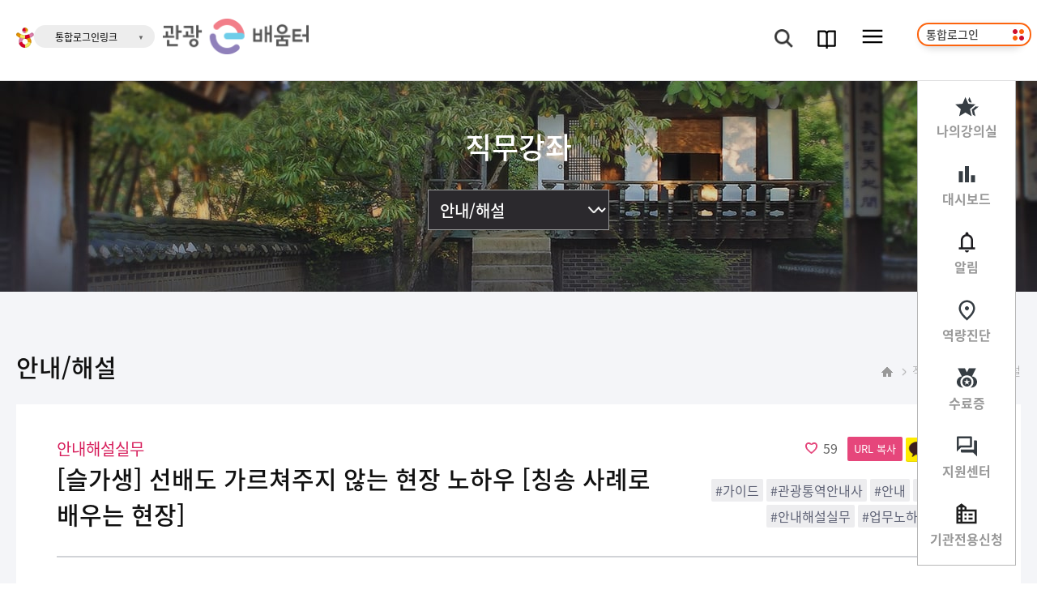

--- FILE ---
content_type: text/html;charset=UTF-8
request_url: https://touredu.visitkorea.or.kr/home/courseEdu/courseEduDetail?crsCd=C190000161&eduPlanYr=0000&eduPlanYrStepCnt=0
body_size: 16122
content:





<!DOCTYPE html>
<html lang="ko">
<head>
	

    
    

	<!-- Basic -->
    <meta charset="utf-8">
    <meta http-equiv="X-UA-Compatible" content="IE=edge">
    <title> [슬가생] 선배도 가르쳐주지 않는 현장 노하우 [칭송 사례로 배우는 현장] : 안내해설실무 | 한국관광공사 관광e배움터 </title>
    <meta name="robots" content="index, follow"/>
    <meta name="keywords" content="관광e배움터, 한국관광공사 관광e배움터, e배움터" />
    <meta name="description" content="현장에서 발생하는 칭송 사례를 통해 모범이 되는 방법과 상황을 간접 경험하고 관광통역안내사 역할의 기술과 노하우를 소개 합니다">
    <meta name="author" content="한국관광공사 관광e배움터">

    <!-- 네이버 검색 최적화 메타태그 -->
    <meta property="og:title" content="[슬가생] 선배도 가르쳐주지 않는 현장 노하우 [칭송 사례로 배우는 현장] : 안내해설실무 | 한국관광공사 관광e배움터" >
    <meta property="og:image" content="https://touredu.visitkorea.or.kr/upload/images/content_img_202201151107475620.jpg">
    <meta property="og:url" content="http://touredu.visitkorea.or.kr/home/courseEdu/courseEduDetail?crsCd=C190000161&amp;eduPlanYr=0000&amp;eduPlanYrStepCnt=0">
    <meta property="og:description" content="현장에서 발생하는 칭송 사례를 통해 모범이 되는 방법과 상황을 간접 경험하고 관광통역안내사 역할의 기술과 노하우를 소개 합니다">

    <!-- 트위터 공유 메타태그 -->
    <meta name="twitter:card" content="summary">
    <meta name="twitter:title" content="[슬가생] 선배도 가르쳐주지 않는 현장 노하우 [칭송 사례로 배우는 현장] : 안내해설실무 | 한국관광공사 관광e배움터" >
    <meta name="twitter:image" content="https://touredu.visitkorea.or.kr/upload/images/content_img_202201151107475620.jpg">
    <meta name="twitter:url" content="http://touredu.visitkorea.or.kr/home/courseEdu/courseEduDetail?crsCd=C190000161&amp;eduPlanYr=0000&amp;eduPlanYrStepCnt=0">
    <meta name="twitter:description" content="현장에서 발생하는 칭송 사례를 통해 모범이 되는 방법과 상황을 간접 경험하고 관광통역안내사 역할의 기술과 노하우를 소개 합니다">

    <!-- Favicon -->
	<link rel="shortcut icon" href="/resources/favicon.ico" type="image/x-icon" />
	<link rel="icon" href="/resources/favicon.ico" type="image/x-icon" />

    <!-- Mobile Metas -->
    <meta name="viewport" content="width=device-width, initial-scale=1, minimum-scale=1.0, shrink-to-fit=no">

    <link href="/resources/plugins/jquery-ui/jquery-ui.min.css" rel="preload" as="style" onload="this.onload=null;this.rel='stylesheet'">
    <link href="/resources/plugins/swiper/css/swiper.min.css" rel="stylesheet" type="text/css">
    <link href="/resources/home/css/init.css?version=20241023.002" rel="stylesheet" type="text/css">
    <link href="/resources/home/css/custom.css?version=20241008.001" rel="stylesheet" type="text/css">
    <script src="/resources/plugins/moment/moment.min.js"></script>
    <script defer="defer" src="/resources/plugins/swiper/js/swiper.min.js"></script>
    <script defer="defer" src="/resources/plugins/jquery/jquery-3.6.0.min.js"></script>
    <script defer="defer" src="/resources/plugins/jquery/jquery.form.js"></script>
    <script defer="defer" src="/resources/plugins/jquery-ui/jquery-ui.min.js"></script>
    <script defer="defer" src="/resources/plugins/jquery.cookie/jquery.cookie.js"></script>
    <script defer="defer" src="/resources/plugins/jquery.ui.touch-punch/jquery.ui.touch-punch.min.js"></script>

    <script defer="defer" src="/resources/home/js/custom.js?version=20241219.001"></script>
    <script defer="defer" src="/resources/common/js/custom.js"></script>

    <!-- 24renew main -->
    <link href="/resources/home/css/mainRenew2024.css" rel="stylesheet" type="text/css">

    <!-- HTML5 Shim and Respond.js IE8 support of HTML5 elements and media queries -->
    <!-- WARNING: Respond.js doesn't work if you view the page via file:// -->
    <!--[if lt IE 9]>
        <script src="/resources/plugins/html5shiv/html5shiv.js"></script>
        <script src="/resources/plugins/respond.js/respond.min.js"></script>
    <![endif]-->
    <!-- Google tag (gtag.js) -->
    <script async src="https://www.googletagmanager.com/gtag/js?id=G-013LY095N7"></script>
    <script> window.dataLayer = window.dataLayer || []; function gtag(){dataLayer.push(arguments);} gtag('js', new Date()); gtag('config', 'G-013LY095N7'); </script>

    <meta name="google-site-verification" content="Zi8ASTGgjaXWXGodudn_c4-jXUVLnA7wopomQCliUws" /> <!--  구글 -->

    <!-- kakao js sdk -->
    <script src="https://t1.kakaocdn.net/kakao_js_sdk/2.1.0/kakao.min.js" integrity="sha384-dpu02ieKC6NUeKFoGMOKz6102CLEWi9+5RQjWSV0ikYSFFd8M3Wp2reIcquJOemx" crossorigin="anonymous"></script>

    <script>
        var ht = null;
        (function(id, scriptSrc, callback) {
    var d = document,
    tagName = 'script',
    $script = d.createElement(tagName),
    $element = d.getElementsByTagName(tagName)[0];

    $script.id = id;
    $script.async = true;
    $script.src = scriptSrc;

    if (callback) { $script.addEventListener('load', function (e) { callback(null, e); }, false); }
    $element.parentNode.insertBefore($script, $element);
    /*})('happytalkSDK', 'https://chat-static.happytalkio.com/sdk/happytalk.chat.v2.min.js', function() {
    ht = new Happytalk({
    siteId: '6000000544',
    siteName: '한국관광공사',
    categoryId: '186761',
    divisionId: '186762'
    });
    });*/

    })('happytalkSDK', 'https://chat-static.happytalkio.com/sdk/happytalk.chat.v2.min.js', function() {
        ht = new Happytalk({
        siteId: '6000000544',
        siteName: '한국관광공사',
        categoryId: '186761',
        divisionId: '186762'
        });

        // Happytalk iframe을 컨테이너로 이동
        setTimeout(function() {
        var happytalkIframe = document.getElementById('HappytalkIframe');
        var happytalkContainer = document.getElementById('happytalk-container');
            if (happytalkIframe && happytalkContainer) {
                happytalkContainer.appendChild(happytalkIframe);
                }
            }, 1000);
        });

        window.addEventListener('DOMContentLoaded', function() {
        $.ajax({
        type: "post",
        url: "/home/mypage/ajaxUnReadNoteCnt",
        contentType : false,
        processData : false,
        success: function(data) {
        if(data.unReadNoteCnt > 0) {
                $("#noteIcon").addClass("active");
            } else {
            $("#noteIcon").removeClass("active");
                }
            }
        })
    });

        window.addEventListener('DOMContentLoaded', function() {
            $.ajax({
                type: "post",
                url: "/home/mypage/ajaxUnReadNoteCnt",
                contentType : false,
                processData : false,
                success: function(data) {
                    if(data.unReadNoteCnt > 0) {
                        $("#noteIcon").addClass("active");
                    } else {
                        $("#noteIcon").removeClass("active");
                    }
                }
            })
        });
    </script>

</head>
<body class="sub-page">
	<div id="wrap">
		





<!-- 헤더 -->
<input type="hidden" id="loginYn" value="N">
<input type="hidden" id="linkSiteApiId" value="AVc_h-KDxcUlXFRci0bbHg">
<input type="hidden" id="pniToken" value="">

<form name="linkForm" method="post">
    <input type="hidden" name="linkSiteApiId" value="AVc_h-KDxcUlXFRci0bbHg">
    <input type="hidden" name="pni_token" value="">
    <input type="hidden" name="site_url">
</form>

<header id="header" class="header_t">
    <div class="header_inner">
        <div class="left">
            <a href="https://kto.visitkorea.or.kr" target="_blank" title="새창">
                <img src="/resources/home/img/common/logo_t.png" alt="한국관광공사"> <!-- 제공받은 파일의 저장경로로 설정하여 사용 -->
            </a>
            <button type="button" title="통합로그인링크">통합로그인링크</button>
            <ul class="site-link-header">
                <!-- 연계대상 사이트 리스트 가져오기 -->
                
                <li><a href="javascript:void(0);" data-site-main="https://korean.visitkorea.or.kr/ssoagent/broker.do" data-site-link="https://korean.visitkorea.or.kr/ssoagent/broker.do" >대한민국 구석구석</a></li>
                
                <li><a href="javascript:void(0);" data-site-main="https://access.visitkorea.or.kr/login/loginProc.do" data-site-link="https://access.visitkorea.or.kr/login/loginProc.do" >열린관광 모두의여행</a></li>
                
                <li><a href="javascript:void(0);" data-site-main="https://touredu.visitkorea.or.kr/sso/loginProc" data-site-link="https://touredu.visitkorea.or.kr/sso/loginProc" >관광e배움터</a></li>
                
                <li><a href="javascript:void(0);" data-site-main="https://www.durunubi.kr/passni/loginProc.do" data-site-link="https://www.durunubi.kr/passni/loginProc.do" >두루누비</a></li>
                
                <li><a href="javascript:void(0);" data-site-main="https://touraz.kr/passni/loginProc" data-site-link="https://touraz.kr/passni/loginProc" >한국관광산업포털 투어라즈</a></li>
                
                <li><a href="javascript:void(0);" data-site-main="https://datalab.visitkorea.or.kr/datalab/portal/mbr/loginProc.do" data-site-link="https://datalab.visitkorea.or.kr/datalab/portal/mbr/loginProc.do" >한국관광데이터랩</a></li>
                
                <li><a href="javascript:void(0);" data-site-main="https://phoko.visitkorea.or.kr/top/top-request.kto" data-site-link="https://phoko.visitkorea.or.kr/top/top-request.kto" >포토코리아</a></li>
                
                <li><a href="javascript:void(0);" data-site-main="https://phoko.visitkorea.or.kr/top/top-request.kto" data-site-link="https://phoko.visitkorea.or.kr/top/top-request.kto" >포토코리아(영문)</a></li>
                
                <li><a href="javascript:void(0);" data-site-main="https://touredu.visitkorea.or.kr/b2b/sso/loginProc" data-site-link="https://touredu.visitkorea.or.kr/b2b/sso/loginProc" >관광e배움터 - mcst</a></li>
                
                <li><a href="javascript:void(0);" data-site-main="https://api.visitkorea.or.kr/passni/tourApi/loginProc.do" data-site-link="https://api.visitkorea.or.kr/passni/tourApi/loginProc.do" >한국관광 콘텐츠랩</a></li>
                
            </ul>
            <!-- 로고 -->
            <div class="logo_wrap">
                <a href="/" title="한국관광공사 관광e배움터 바로가기">
                    <h1><img src="/resources/home/img/common/logo_BI_big.png" alt="한국관광공사 관광e배움터"></h1>
                </a>
            </div>
        </div>

        <div class="right">
            <!-- gnb 메뉴 -->
            <div class="gnb_wrap">
                <ul>
                    <li>
                        <button class="searchBtn"><span class="a11y-hidden">검색</span></button>
                        <form class="searchPopup" action="/home/totSearch/ALL/totSearchList#goToSearch" method="get">
                            <input type="hidden" name="srchMap[tabMoveYn]" id="srchMapTabMoveYn" value="N" />
                            <label for="totalSearch"></label>
                            <input type="text" placeholder="검색어를 입력해 주세요" id="totalSearch" name="searchKeyword" />
                            <button class="search-submit-btn"><span class="a11y-hidden" title="통합검색">검색</span></button>
                        </form>
                    </li>
                    <li>
                        <button class="ebookBtn" onclick="window.open('/resources/home/kto-eb/index.html');" title="e북 새창"><span class="a11y-hidden">과정 안내서</span></button>
                    </li>
                    <li>
                        <button class="gnbMenu" title="메뉴보기"><span class="a11y-hidden">메뉴보기</span></button>
                    </li>
                    
                        
                    <!-- 24.12 로그인 전 -->
                    <li>
                        <div class="login">
                            <a href="#" onclick="fn_loginPopup();">통합로그인</a>
                        </div>
                    </li>
                    <!-- 24.12 로그인 전 -->
                        
                        
                    
                </ul>
            </div>
        </div>

        <div class="menu_wrap">
            <ul>
                <li>
                    <a>교육과정</a>
                    <button>교육과정</button>
                    <ul>
                        <li>
                            <span>공개강좌</span>
                            <ul>
                                
                                <li><a href="/home/openEdu/openEduList?crsDtlRelmCd=O0100">공통/소양</a></li>
                                
                                <li><a href="/home/openEdu/openEduList?crsDtlRelmCd=O0200">문화/유산</a></li>
                                
                            </ul>
                        </li>
                        <li>
                            <span>직무강좌</span>
                            <ul>
                                
                                <li><a href="/home/courseEdu/courseEduList?crsDtlRelmCd=J0500">여행</a></li>
                                
                                <li><a href="/home/courseEdu/courseEduList?crsDtlRelmCd=J0200">관광콘텐츠/인프라</a></li>
                                
                                <li><a href="/home/courseEdu/courseEduList?crsDtlRelmCd=J0400">안내/해설</a></li>
                                
                                <li><a href="/home/courseEdu/courseEduList?crsDtlRelmCd=J0300">숙박</a></li>
                                
                                <li><a href="/home/courseEdu/courseEduList?crsDtlRelmCd=J0100">벤처/관광기업</a></li>
                                
                            </ul>
                        </li>
                        <li>
                            <span>맞춤강좌</span>
                            <ul>
                                <li><a href="/home/pkgEdu/pkgEduList">온라인과정</a></li>
                            </ul>
                            <ul>
                                <li><a href="/home/pkgEdu/offEduList">오프라인과정</a></li>
                            </ul>
                            <ul>
                                <li><a href="/home/pkgEdu/flipEduList">플립러닝과정</a></li>
                            </ul>
                        </li>
                    </ul>
                </li>
                <li>
                    <a href="/home/community/roadMap" class="force-display">학습로드맵</a>
                </li>
                <li>
                    <a href="/home/mypage/userStatsHome">나의강의실</a>
                    <button>나의강의실</button>
                    <ul>
                        <li><a href="/home/mypage/dashboard">대시보드</a></li>
                        <!-- <li><a href="/home/mypage/userStatsHome">나의 학습 현황</a></li> -->
                        <li><a href="/home/mypage/eduList">나의 학습 과정</a></li>
                        <li><a href="/home/mypage/intrstEduList">나의 관심 강좌</a></li>
                        <li><a href="/home/myEduOper/pkgEduOperList">나의 운영 강좌</a></li>
                        <li><a href="/home/mypage/diagSubmitList">디지털 역량진단</a></li>
                        <li><a href="/home/mypage/noteList">나의 알림</a></li>
                        
                    </ul>
                </li>
                <li>
                    <a href="/home/support/notices">지원센터</a>
                    <button>지원센터</button>
                    <ul>
                        <li><a href="/home/support/notices">공지사항</a></li>
                        <li><a href="/home/support/promotions">이벤트/홍보</a></li>
                        <li><a href="/home/support/faqs">자주묻는 질문</a></li>
                        <li><a href="/home/support/qnas">1:1문의</a></li>
                    </ul>
                </li>
            </ul>
            <span class="menuPos"><span style="width: 0px; left: calc(0% + 15px);"></span></span>
        </div>
    </div>
</header>
        
        
        
        
        
        
        
            

            

            

            

            

            

            
                
                
                
                
            

            

            

            

            


            

            

            

            

            

        

        
            
                <div class="sub_page gray">
                    <div class="subHeader type03">
                        <h2>직무강좌</h2>
                        
                            
                            
                                <select class="menu-select" title="메뉴이동">
                                    
                                        <option  value="/home/courseEdu/courseEduList?crsDtlRelmCd=J0500">여행</option>
                                    
                                        <option  value="/home/courseEdu/courseEduList?crsDtlRelmCd=J0200">관광콘텐츠/인프라</option>
                                    
                                        <option selected="selected" value="/home/courseEdu/courseEduList?crsDtlRelmCd=J0400">안내/해설</option>
                                    
                                        <option  value="/home/courseEdu/courseEduList?crsDtlRelmCd=J0300">숙박</option>
                                    
                                        <option  value="/home/courseEdu/courseEduList?crsDtlRelmCd=J0100">벤처/관광기업</option>
                                    
                                </select>
                            
                            
                            
                            
                        
                    </div>

                    <script>
                        window.addEventListener('DOMContentLoaded', function() {
                            $(".menu-select").on('change', function(){
                                document.location.href = $(this).val()
                            });
                        });
                    </script>

                    <div class="subBody">
                        <div class="wrap">
                            
                                <div class="subTitle ">
                                    <h3 class="font30 font500">안내/해설</h3>
                                    
                                        
                                        
                                        
                                        
                                    
                                    <ul class="navi">
                                        <li><a href="/"><span class="a11y-hidden">홈</span></a></li>
                                        <li>직무강좌</li>
                                        
                                            <li>안내/해설</li>
                                        
                                    </ul>
                                </div>
                            
                            







<script>
    window.addEventListener('DOMContentLoaded', function() {
        var $form = $('#aplyDataForm');
        var $choiceModal = $("#choiceModal");

        $("#applyBtn").on('click',function () {
            if(fn_checkLogin()){
                modalConfirm("해당 과목을 신청하시겠습니까?", function(flag){
                    if (flag) {
                        $.ajax({
                            type: "post",
                            processData: false,
                            contentType: false,
                            data: new FormData($form[0]),
                            url: '/home/courseEdu/ajaxCourseEduApply',
                            success: function(data){
                                if(data.errorCode === 'UNKNOWN_ERROR'){
                                    modalAlert("오류가 발생하였습니다.", function () {
                                        location.reload();
                                    });
                                } else if(data.errorCode === 'ALREADY_APPLY'){
                                    modalAlert("이미 신청되었습니다.", function () {
                                        location.reload();
                                    });
                                } else if(data.errorCode === 'OVERCAPACITY'){
                                    modalAlert("정원이 다 찼습니다.", function () {
                                        location.reload();
                                    });
                                } else{
                                    let modal = openModal($choiceModal, [
                                        {
                                            text: "나의강의실",
                                            callback: function() {
                                                location.href = '/home/mypage/eduList';
                                            }
                                        },
                                        {
                                            text: "바로수강",
                                            callback: function() {
                                                location.href = '/home/classroom/study?eduAplySn=' + data.errorCode;
                                            }
                                        },
                                        {
                                            text: "계속 신청하기",
                                            callback: function() {
                                                $("#searchVO")[0].submit();
                                            }
                                        }
                                    ]);

                                    //modalConfirm("신청 완료되었습니다. #nl# 신청하신 과정은 나의강의실 > 학습중인 #nl# 과정 에서 학습이 가능합니다. #nl# 나의강의실로 이동하시겠습니까?", function (flag) {
                                    //        if(flag) {
                                    //            location.href = '/home/mypage/eduList';
                                    //        } else {
                                    //            location.reload();
                                    //        }
                                    //}, "신청완료", "이동", "닫기");
                                }
                            }
                        });
                    }
                }, "신청하기", "신청", "취소");
            }
        });

        $(".jobLectureView .likeBox").on('click', function (e) {
            e.stopPropagation();
            var $box = $(this).find(".like");
            var $cnt = $(this).find(".like-cnt");
            var crsCd = $form.find("[name=crsCd]").val();
            var cnt = parseInt($cnt.text(), 10);
            var isOn = $box.is('.on');
            fn_toggleIntrstCrs(crsCd, cnt, isOn, function (fg, newCnt) {
                if (fg) {
                    $box.addClass('on');
                } else {
                    $box.removeClass('on');
                }
                $cnt.text(newCnt);
            });
        })

        $(".btn_copy").on('click',function(e){
        	var crsCd = 'C190000161';
        	var eduPlanYr = '0000';
        	var eduPlanYrStepCnt = '0';
        	var baseUrl = 'http://touredu.visitkorea.or.kr';
        	var copyText = baseUrl+'/common/'+crsCd+'/'+eduPlanYr+'/'+eduPlanYrStepCnt;
        	var t = document.createElement("textarea");
        	document.body.appendChild(t);
            t.value = copyText;
            t.select();
        	document.execCommand("Copy");
        	document.body.removeChild(t);
        	modalAlert('URL이 복사 되었습니다.');
        });

        $('.facebook_btn').on('click', function (){
            let url = document.URL;
            shareFaceBook(url);
        });
        $('.kakaotalk_btn').on('click', function (){
            let url = $(this).data('eduGetUrl');
            shareKakaoTalkWeb(url);
        });
        $('.twitter_btn').on('click', function (){
            let url = $(this).data('eduGetUrl');
            shareTwitter(url);
        });

        $('.crs_direct_link').on('click',function (){
            var crsRelmCd = $(this).data("crs-relm-cd");
            var eduTypeCd = $(this).data("edu-type-cd");
            if(crsRelmCd === 'CRC_J' ){
                    location.href = "/home/courseEdu/courseEduDetail?crsCd="+ $(this).data('crs-cd') + "&eduPlanYr=" + $(this).data('edu-plan-yr') + "&eduPlanYrStepCnt=" + $(this).data('edu-plan-yr-step-cnt')
            }else if(crsRelmCd === 'CRC_P'){
                location.href = "/home/pkgEdu/pkgEduDetail?crsCd="+ $(this).data('crs-cd') + "&eduPlanYr=" + $(this).data('edu-plan-yr') + "&eduPlanYrStepCnt=" + $(this).data('edu-plan-yr-step-cnt')
            }else{
                modalAlert('오류');
            }
        });

    });

    function shareStoryWeb(url) {
        Kakao.Story.share({
            url: url,
            text: '',
        });
    }
    function shareKakaoTalkWeb(url) {
        Kakao.Share.sendScrap({
            requestUrl: url,
        });
    }
    function shareTwitter(url) {
        window.open('https://twitter.com/intent/tweet?url=' + url, '', 'width=400, height=400');
    }
    function shareFaceBook(url) {
        window.open('http://www.facebook.com/sharer/sharer.php?u='+encodeURIComponent(url), '', 'width=486, height=286');
    }
</script>
<div class="jobLectureView">
    <!--뷰-->
    <div class="viewBox">
        <div class="viewTop">
            <div class="contentTitle">
                <span class="subPink font20">
                    안내해설실무
                </span>
                <h4 class="title">[슬가생] 선배도 가르쳐주지 않는 현장 노하우 [칭송 사례로 배우는 현장]</h4>
            </div>
            <div class="rightCon">
                <div class="likeBox white">
                    <span class="like "></span>
                    <span class="like-cnt">59</span>
                </div>
                
                <div class="btn_s btn_copy">URL 복사</div>
                <div class="btn_share_box">
                    <div class="btn_s btn_share kakaotalk_btn" data-edu-get-url="http://touredu.visitkorea.or.kr/common/C190000161/0000/0"></div>
                    <div class="btn_s btn_share facebook_btn" data-edu-get-url="http://touredu.visitkorea.or.kr/common/C190000161/0000/0"></div>
                    <div class="btn_s btn_share twitter_btn" data-edu-get-url="http://touredu.visitkorea.or.kr/common/C190000161/0000/0"></div>
                </div>
                <div class="tagBox">
                    
                        <span>#가이드</span>
                    
                        <span>#관광통역안내사</span>
                    
                        <span>#안내</span>
                    
                        <span>#안내해설</span>
                    
                        <span>#안내해설실무</span>
                    
                        <span>#업무노하우</span>
                    
                        <span>#해설</span>
                    
                </div>
            </div>
        </div>
        <div class="contentBody">
           	

            <div>
            </div>
            <div class="courseBox">
                <img src="/upload/images/content_img_202201151107475620.jpg" alt="[슬가생] 선배도 가르쳐주지 않는 현장 노하우 [칭송 사례로 배우는 현장] 썸네일">
                <ul>
                    
                        
                            <li><span>신청기간</span>상시 (신청 후 30일 까지 수료 가능)</li>

                        
                        
                    
                    
                    
                    <li>
                        <span>학습시간</span>17분
                    </li>
                    
                    
                        
                            
                            
                                
                                    <li><span>학습인원</span>500+ 명 </li>
                                
                                
                                
                            
                        
                        
                    
                </ul>
                
                <button class="btn_l btn_submit" id="applyBtn" >
                
                    
                        수강신청
                    
                    
                    
                    
                
                </button>
            </div>

            <div class="courseInfo">
                
                    
                        
                        
                        
                        
                            
                                
                                
                                    
                                
                            
                        
                            
                        
                            
                        
                            
                        
                            
                        
                            
                        
                            
                        
                        
                            
                        <span>
                            
                            현장에서 발생하는 칭송 사례를 통해 모범이 되는 방법과 상황을 간접 경험하고 관광통역안내사 역할의 기술과 노하우를 소개 합니다.<br /><br />
                        </span>
                            
                            
                            
                        
                    
                
                    
                        
                        
                        
                        
                            
                        
                            
                                
                                
                                    
                                
                            
                        
                            
                                
                                
                            
                        
                            
                                
                                
                            
                        
                            
                                
                                
                            
                        
                            
                        
                            
                        
                        
                            
                            
                            
                                <div class="infoList ">
                                    <span>강좌 목표</span>
                                    <ol>
                                        
                                            
                                        
                                            
                                                <li>
                                                    &#52980;&#54540;&#47112;&#51064; &#48155;&#51008; &#45800;&#52404;&#47484; &#52845;&#52268; &#48155;&#45716; &#45800;&#52404;&#47196; &#48148;&#44984;&#45716; &#48169;&#48277;&#51012; &#51060;&#54644;&#54624; &#49688; &#51080;&#45796;.
                                                </li>
                                            
                                        
                                            
                                                <li>
                                                    &#44057;&#51008; &#50668;&#54665; &#51068;&#51221;&#51012; &#45796;&#47480; &#50868;&#50689; &#48169;&#48277;&#51004;&#47196; &#50668;&#54665;&#51032; &#47564;&#51313;&#51012; &#45458;&#51060;&#45716; &#48169;&#48277;&#51012; &#51060;&#54644;&#54624; &#49688; &#51080;&#45796;.
                                                </li>
                                            
                                        
                                            
                                                <li>
                                                    &#44288;&#44305;&#53685;&#50669;&#50504;&#45236;&#49324;&#51032; &#51089;&#51008; &#48176;&#47140;&#50752; &#44288;&#49900;&#51004;&#47196; &#44256;&#44061;&#50640;&#44172; &#44048;&#46041;&#51012; &#51452;&#45716; &#48169;&#48277;&#51012; &#51060;&#54644;&#54624; &#49688; &#51080;&#45796;.
                                                </li>
                                            
                                        
                                            
                                                <li>
                                                    &#53945;&#51060; &#49885;&#45800;&#51064; &#52292;&#49885; &#51020;&#49885;&#51012; &#51228;&#44277;&#54616;&#45716; &#50612;&#47140;&#50868; &#45800;&#52404;&#47484; &#54988;&#47469;&#54616;&#44172; &#51064;&#49556;&#54616;&#45716; &#48169;&#48277;&#51012; &#51060;&#54644;&#54624; &#49688; &#51080;&#45796;.
                                                </li>
                                            
                                        
                                            
                                        
                                            
                                        
                                    </ol>
                                </div>
                            
                        
                    
                
                    
                        
                        
                        
                        
                            
                        
                            
                        
                            
                        
                            
                        
                            
                        
                            
                                
                                
                                    
                                
                            
                        
                            
                        
                        
                            
                            
                                <div class="infoList hide">
                                    <span>교육 대상</span>
                                    <div>
                                        &#44288;&#44305;&#53685;&#50669;&#50504;&#45236;&#49324;
                                    </div>
                                </div>
                            
                            
                        
                    
                
                    
                
                    
                
                    
                
                    
                        
                        
                        
                        
                            
                        
                            
                        
                            
                        
                            
                        
                            
                        
                            
                        
                            
                                
                                
                                    
                                
                            
                        
                        
                            
                            
                                <div class="infoList hide">
                                    <span>강사 소개</span>
                                    <div>
                                        &#50896;&#44256;&#51088; : &#44608;&#49440;&#55148;(&#44288;&#44305;&#53685;&#50669;&#50504;&#45236;&#49324; - TCS &#44288;&#44305;&#53685;&#50669;&#50504;&#45236;&#44368;&#50977;&#54801;&#54924;)
                                    </div>
                                </div>
                            
                            
                        
                    
                

                <div class="infoList">
                    <span>수료기준</span>
                    <div>
                        <table>
                            <colgroup>
                                <col style="width: auto;">
                                <col style="width: auto;">
                                <col style="width: auto;">
                                <col style="width: auto;">
                            </colgroup>
                            <thead>
                                <tr>
                                    <th>구분</th>
                                    <th>진도</th>
                                    <th>시험</th>
                                    <th>총점</th>
                                </tr>
                            </thead>
                            <tbody>
                                <tr>
                                    <td>배점비율</td>
                                    <td>100%</td>
                                    <td>0%</td>
                                    <td>100%</td>
                                </tr>
                                <tr>
                                    <td>수료기준</td>
                                    <td>80점</td>
                                    <td>0점</td>
                                    <td>80점</td>
                                </tr>
                            </tbody>
                        </table>
                    </div>
                </div>
                <div class="infoList">
                    <span>학습목차</span>
                    <ol>
                        
                            <li>
                                선배도 가르쳐주지 않는 현장 노하우 [칭송 사례로 배우는 현장]
                            </li>
                        
                    </ol>
                </div>

                <div class="comment-area">
                    <div class="infoList" style="margin-bottom: 15px;">
                        <span>학습후기</span>
                    </div>

                    <div class="commentBox">
                        <input type="hidden" id="uri" value="/home/courseEdu/courseEduDetail">
                        <div id="commentList">
                            <input type="hidden" id="crsCd" value="C190000161">
<input type="hidden" id="eduPlanYr" value="0000">
<input type="hidden" id="eduPlanYrStepCnt" value="0">
<input type="hidden" id="commentPageIndex" value="1">
<input type="hidden" id="loginUserSn" value="">

<form class="replyInsert" id="replyInsert">
    <ul>
        <li class="comment
                     "
                data-cmntsn="2730">

                <span class="comment-name">
                    김*온</span>

                <span class="comment-content">
                    고객 만족을 위한 세심한 서비스와 진정성 있는 접근 방법을 배울 수 있는 유익한 강의였습니다</span>

                    <span class="comment-date">2024.12.11</span>
            </li>
        </ul>
</form>

<div id="commentPagination" class="listPagination white"><ul><li class="on"><a data-page="1">1</a></li></ul></div><input type="hidden" name="evlEvt01Cnt" value="1"/>
<input type="hidden" name="errorCode" value=""/>
                        </div>
                    </div>
                </div>

            
                <div class="relation-course-info">
                    <div class="infoList">
                        <span style="width:150px">연관과정 [기본]</span>
                    </div>
                    <div class="swiper">
                        <div class="swiper-wrapper">
                            
                                <div class="swiper-slide">
                                    <a href="https://touredu.visitkorea.or.kr/common/C190000049/0000/0">
                                        <div>
                                            <div class="imgBox">
                                                <img src="/upload/images/content_img_202102040248494310.jpg" alt="고기의 문화사 강좌 썸네일">
                                            </div>
                                            <div class="con">
                                                <span class="subPink">안내/해설</span>
                                                <span class="font500 font18">고기의 문화사</span>
                                            </div>
                                        </div>
                                    </a>
                                </div>
                            
                                <div class="swiper-slide">
                                    <a href="https://touredu.visitkorea.or.kr/common/C190000050/0000/0">
                                        <div>
                                            <div class="imgBox">
                                                <img src="/upload/images/content_img_202102030814580340.jpg" alt="스토리텔링으로 만나는 전국 음식대전 강좌 썸네일">
                                            </div>
                                            <div class="con">
                                                <span class="subPink">안내/해설</span>
                                                <span class="font500 font18">스토리텔링으로 만나는 전국 음식대전</span>
                                            </div>
                                        </div>
                                    </a>
                                </div>
                            
                                <div class="swiper-slide">
                                    <a href="https://touredu.visitkorea.or.kr/common/C190000051/0000/0">
                                        <div>
                                            <div class="imgBox">
                                                <img src="/upload/images/content_img_202102030815409370.jpg" alt="동아시아 역사와 문화(중세편) 강좌 썸네일">
                                            </div>
                                            <div class="con">
                                                <span class="subPink">안내/해설</span>
                                                <span class="font500 font18">동아시아 역사와 문화(중세편)</span>
                                            </div>
                                        </div>
                                    </a>
                                </div>
                            
                                <div class="swiper-slide">
                                    <a href="https://touredu.visitkorea.or.kr/common/C190000052/0000/0">
                                        <div>
                                            <div class="imgBox">
                                                <img src="/upload/images/content_img_202102030816098080.jpg" alt="열두달 세시풍속 강좌 썸네일">
                                            </div>
                                            <div class="con">
                                                <span class="subPink">안내/해설</span>
                                                <span class="font500 font18">열두달 세시풍속</span>
                                            </div>
                                        </div>
                                    </a>
                                </div>
                            
                                <div class="swiper-slide">
                                    <a href="https://touredu.visitkorea.or.kr/common/C190000053/0000/0">
                                        <div>
                                            <div class="imgBox">
                                                <img src="/upload/images/content_img_202102030816522730.jpg" alt="한국인의 의식주 강좌 썸네일">
                                            </div>
                                            <div class="con">
                                                <span class="subPink">안내/해설</span>
                                                <span class="font500 font18">한국인의 의식주</span>
                                            </div>
                                        </div>
                                    </a>
                                </div>
                            
                                <div class="swiper-slide">
                                    <a href="https://touredu.visitkorea.or.kr/common/C190000054/0000/0">
                                        <div>
                                            <div class="imgBox">
                                                <img src="/upload/images/content_img_202102030817408400.jpg" alt="한글이야기 강좌 썸네일">
                                            </div>
                                            <div class="con">
                                                <span class="subPink">안내/해설</span>
                                                <span class="font500 font18">한글이야기</span>
                                            </div>
                                        </div>
                                    </a>
                                </div>
                            
                                <div class="swiper-slide">
                                    <a href="https://touredu.visitkorea.or.kr/common/C190000055/0000/0">
                                        <div>
                                            <div class="imgBox">
                                                <img src="/upload/images/content_img_202102030827161390.jpg" alt="DMZ 평화관광 강좌 썸네일">
                                            </div>
                                            <div class="con">
                                                <span class="subPink">안내/해설</span>
                                                <span class="font500 font18">DMZ 평화관광</span>
                                            </div>
                                        </div>
                                    </a>
                                </div>
                            
                                <div class="swiper-slide">
                                    <a href="https://touredu.visitkorea.or.kr/common/C190000056/0000/0">
                                        <div>
                                            <div class="imgBox">
                                                <img src="/upload/images/content_img_202102030827491590.jpg" alt="덕수궁과 정동 강좌 썸네일">
                                            </div>
                                            <div class="con">
                                                <span class="subPink">안내/해설</span>
                                                <span class="font500 font18">덕수궁과 정동</span>
                                            </div>
                                        </div>
                                    </a>
                                </div>
                            
                                <div class="swiper-slide">
                                    <a href="https://touredu.visitkorea.or.kr/common/C190000057/0000/0">
                                        <div>
                                            <div class="imgBox">
                                                <img src="/upload/images/content_img_202102030828291480.jpg" alt="한국의 지역별 세계유산 강좌 썸네일">
                                            </div>
                                            <div class="con">
                                                <span class="subPink">안내/해설</span>
                                                <span class="font500 font18">한국의 지역별 세계유산</span>
                                            </div>
                                        </div>
                                    </a>
                                </div>
                            
                                <div class="swiper-slide">
                                    <a href="https://touredu.visitkorea.or.kr/common/C190000058/0000/0">
                                        <div>
                                            <div class="imgBox">
                                                <img src="/upload/images/content_img_202102030829371750.jpg" alt="한양도성의 성립과 궁궐배치 강좌 썸네일">
                                            </div>
                                            <div class="con">
                                                <span class="subPink">안내/해설</span>
                                                <span class="font500 font18">한양도성의 성립과 궁궐배치</span>
                                            </div>
                                        </div>
                                    </a>
                                </div>
                            
                                <div class="swiper-slide">
                                    <a href="https://touredu.visitkorea.or.kr/common/C190000059/0000/0">
                                        <div>
                                            <div class="imgBox">
                                                <img src="/upload/images/content_img_202102170920141140.jpg" alt="지역전문(안동) 강좌 썸네일">
                                            </div>
                                            <div class="con">
                                                <span class="subPink">안내/해설</span>
                                                <span class="font500 font18">지역전문(안동)</span>
                                            </div>
                                        </div>
                                    </a>
                                </div>
                            
                                <div class="swiper-slide">
                                    <a href="https://touredu.visitkorea.or.kr/common/C190000060/0000/0">
                                        <div>
                                            <div class="imgBox">
                                                <img src="/upload/images/content_img_202102170920284380.jpg" alt="지역전문(강릉) 강좌 썸네일">
                                            </div>
                                            <div class="con">
                                                <span class="subPink">안내/해설</span>
                                                <span class="font500 font18">지역전문(강릉)</span>
                                            </div>
                                        </div>
                                    </a>
                                </div>
                            
                                <div class="swiper-slide">
                                    <a href="https://touredu.visitkorea.or.kr/common/C190000061/0000/0">
                                        <div>
                                            <div class="imgBox">
                                                <img src="/upload/images/content_img_202102170919462350.jpg" alt="지역전문(전주) 강좌 썸네일">
                                            </div>
                                            <div class="con">
                                                <span class="subPink">안내/해설</span>
                                                <span class="font500 font18">지역전문(전주)</span>
                                            </div>
                                        </div>
                                    </a>
                                </div>
                            
                                <div class="swiper-slide">
                                    <a href="https://touredu.visitkorea.or.kr/common/C190000062/0000/0">
                                        <div>
                                            <div class="imgBox">
                                                <img src="/upload/images/content_img_202102030620123300.jpg" alt="석탑 속의 불교문화 강좌 썸네일">
                                            </div>
                                            <div class="con">
                                                <span class="subPink">안내/해설</span>
                                                <span class="font500 font18">석탑 속의 불교문화</span>
                                            </div>
                                        </div>
                                    </a>
                                </div>
                            
                                <div class="swiper-slide">
                                    <a href="https://touredu.visitkorea.or.kr/common/C190000063/0000/0">
                                        <div>
                                            <div class="imgBox">
                                                <img src="/upload/images/content_img_202102030627241250.jpg" alt="유교의례의 인문학 강좌 썸네일">
                                            </div>
                                            <div class="con">
                                                <span class="subPink">안내/해설</span>
                                                <span class="font500 font18">유교의례의 인문학</span>
                                            </div>
                                        </div>
                                    </a>
                                </div>
                            
                                <div class="swiper-slide">
                                    <a href="https://touredu.visitkorea.or.kr/common/C190000064/0000/0">
                                        <div>
                                            <div class="imgBox">
                                                <img src="/upload/images/content_img_202102150350219810.jpg" alt="문화관광해설사 제도의 이해 강좌 썸네일">
                                            </div>
                                            <div class="con">
                                                <span class="subPink">안내/해설</span>
                                                <span class="font500 font18">문화관광해설사 제도의 이해</span>
                                            </div>
                                        </div>
                                    </a>
                                </div>
                            
                                <div class="swiper-slide">
                                    <a href="https://touredu.visitkorea.or.kr/common/C190000066/0000/0">
                                        <div>
                                            <div class="imgBox">
                                                <img src="/upload/images/content_img_202102150348053720.jpg" alt="온택트 관광과 도보해설 강좌 썸네일">
                                            </div>
                                            <div class="con">
                                                <span class="subPink">안내/해설</span>
                                                <span class="font500 font18">온택트 관광과 도보해설</span>
                                            </div>
                                        </div>
                                    </a>
                                </div>
                            
                                <div class="swiper-slide">
                                    <a href="https://touredu.visitkorea.or.kr/common/C190000067/0000/0">
                                        <div>
                                            <div class="imgBox">
                                                <img src="/upload/images/content_img_202102150348482100.jpg" alt="문화관광해설사의 역할과 자세 강좌 썸네일">
                                            </div>
                                            <div class="con">
                                                <span class="subPink">안내/해설</span>
                                                <span class="font500 font18">문화관광해설사의 역할과 자세</span>
                                            </div>
                                        </div>
                                    </a>
                                </div>
                            
                                <div class="swiper-slide">
                                    <a href="https://touredu.visitkorea.or.kr/common/C190000069/0000/0">
                                        <div>
                                            <div class="imgBox">
                                                <img src="/upload/images/content_img_202102150349220460.jpg" alt="스토리텔링의 이해와 활용 강좌 썸네일">
                                            </div>
                                            <div class="con">
                                                <span class="subPink">안내/해설</span>
                                                <span class="font500 font18">스토리텔링의 이해와 활용</span>
                                            </div>
                                        </div>
                                    </a>
                                </div>
                            
                                <div class="swiper-slide">
                                    <a href="https://touredu.visitkorea.or.kr/common/C190000070/0000/0">
                                        <div>
                                            <div class="imgBox">
                                                <img src="/upload/images/content_img_202102150349468870.jpg" alt="해설 시나리오 작성 기법 강좌 썸네일">
                                            </div>
                                            <div class="con">
                                                <span class="subPink">안내/해설</span>
                                                <span class="font500 font18">해설 시나리오 작성 기법</span>
                                            </div>
                                        </div>
                                    </a>
                                </div>
                            
                                <div class="swiper-slide">
                                    <a href="https://touredu.visitkorea.or.kr/common/C190000071/0000/0">
                                        <div>
                                            <div class="imgBox">
                                                <img src="/upload/images/content_img_202102150350072990.jpg" alt="해설 현장 기법 강좌 썸네일">
                                            </div>
                                            <div class="con">
                                                <span class="subPink">안내/해설</span>
                                                <span class="font500 font18">해설 현장 기법</span>
                                            </div>
                                        </div>
                                    </a>
                                </div>
                            
                                <div class="swiper-slide">
                                    <a href="https://touredu.visitkorea.or.kr/common/C190000074/0000/0">
                                        <div>
                                            <div class="imgBox">
                                                <img src="/upload/images/content_img_202102030629191470.jpg" alt="종묘·왕릉·고궁 강좌 썸네일">
                                            </div>
                                            <div class="con">
                                                <span class="subPink">안내/해설</span>
                                                <span class="font500 font18">종묘·왕릉·고궁</span>
                                            </div>
                                        </div>
                                    </a>
                                </div>
                            
                                <div class="swiper-slide">
                                    <a href="https://touredu.visitkorea.or.kr/common/C190000083/0000/0">
                                        <div>
                                            <div class="imgBox">
                                                <img src="/upload/images/content_img_202103011248035590.jpg" alt="관광객 특성의 이해 강좌 썸네일">
                                            </div>
                                            <div class="con">
                                                <span class="subPink">안내/해설</span>
                                                <span class="font500 font18">관광객 특성의 이해</span>
                                            </div>
                                        </div>
                                    </a>
                                </div>
                            
                                <div class="swiper-slide">
                                    <a href="https://touredu.visitkorea.or.kr/common/C190000084/0000/0">
                                        <div>
                                            <div class="imgBox">
                                                <img src="/upload/images/content_img_202103011249157910.jpg" alt="관광객 응대 스킬업 강좌 썸네일">
                                            </div>
                                            <div class="con">
                                                <span class="subPink">안내/해설</span>
                                                <span class="font500 font18">관광객 응대 스킬업</span>
                                            </div>
                                        </div>
                                    </a>
                                </div>
                            
                                <div class="swiper-slide">
                                    <a href="https://touredu.visitkorea.or.kr/common/C190000155/0000/0">
                                        <div>
                                            <div class="imgBox">
                                                <img src="/upload/images/content_img_202112240325084660.jpg" alt="아시아 사찰문화(템플스테이 통역인력양성) 강좌 썸네일">
                                            </div>
                                            <div class="con">
                                                <span class="subPink">안내/해설</span>
                                                <span class="font500 font18">아시아 사찰문화(템플스테이 통역인력양성)</span>
                                            </div>
                                        </div>
                                    </a>
                                </div>
                            
                                <div class="swiper-slide">
                                    <a href="https://touredu.visitkorea.or.kr/common/C190000158/0000/0">
                                        <div>
                                            <div class="imgBox">
                                                <img src="/upload/images/content_img_202201151053545350.jpg" alt="[슬가생] 관광 관련 조직 및 기구 강좌 썸네일">
                                            </div>
                                            <div class="con">
                                                <span class="subPink">안내/해설</span>
                                                <span class="font500 font18">[슬가생] 관광 관련 조직 및 기구</span>
                                            </div>
                                        </div>
                                    </a>
                                </div>
                            
                                <div class="swiper-slide">
                                    <a href="https://touredu.visitkorea.or.kr/common/C190000159/0000/0">
                                        <div>
                                            <div class="imgBox">
                                                <img src="/upload/images/content_img_202201151102288510.jpg" alt="[슬가생] 여행업(인바운드) 업무 A to Z 강좌 썸네일">
                                            </div>
                                            <div class="con">
                                                <span class="subPink">안내/해설</span>
                                                <span class="font500 font18">[슬가생] 여행업(인바운드) 업무 A to Z</span>
                                            </div>
                                        </div>
                                    </a>
                                </div>
                            
                                <div class="swiper-slide">
                                    <a href="https://touredu.visitkorea.or.kr/common/C190000160/0000/0">
                                        <div>
                                            <div class="imgBox">
                                                <img src="/upload/images/content_img_202201151105526980.jpg" alt="[슬가생] 관광통역안내사 업무 A to Z 강좌 썸네일">
                                            </div>
                                            <div class="con">
                                                <span class="subPink">안내/해설</span>
                                                <span class="font500 font18">[슬가생] 관광통역안내사 업무 A to Z</span>
                                            </div>
                                        </div>
                                    </a>
                                </div>
                            
                                <div class="swiper-slide">
                                    <a href="https://touredu.visitkorea.or.kr/common/C190000162/0000/0">
                                        <div>
                                            <div class="imgBox">
                                                <img src="/upload/images/content_img_202201151109228150.jpg" alt="[슬가생] 선배도 가르쳐주지 않는 현장 노하우 [컴플레인 사례로 배우는 현장] 강좌 썸네일">
                                            </div>
                                            <div class="con">
                                                <span class="subPink">안내/해설</span>
                                                <span class="font500 font18">[슬가생] 선배도 가르쳐주지 않는 현장 노하우 [컴플레인 사례로 배우는 현장]</span>
                                            </div>
                                        </div>
                                    </a>
                                </div>
                            
                                <div class="swiper-slide">
                                    <a href="https://touredu.visitkorea.or.kr/common/C190000163/0000/0">
                                        <div>
                                            <div class="imgBox">
                                                <img src="/upload/images/content_img_202201151110390770.jpg" alt="[슬가생] 선배도 가르쳐주지 않는 현장 노하우 [실수 사례로 배우는 현장] 강좌 썸네일">
                                            </div>
                                            <div class="con">
                                                <span class="subPink">안내/해설</span>
                                                <span class="font500 font18">[슬가생] 선배도 가르쳐주지 않는 현장 노하우 [실수 사례로 배우는 현장]</span>
                                            </div>
                                        </div>
                                    </a>
                                </div>
                            
                                <div class="swiper-slide">
                                    <a href="https://touredu.visitkorea.or.kr/common/C190000164/0000/0">
                                        <div>
                                            <div class="imgBox">
                                                <img src="/upload/images/content_img_202201151112387390.jpg" alt="[슬가생] 주요 방한시장의 이해 [대만] 강좌 썸네일">
                                            </div>
                                            <div class="con">
                                                <span class="subPink">안내/해설</span>
                                                <span class="font500 font18">[슬가생] 주요 방한시장의 이해 [대만]</span>
                                            </div>
                                        </div>
                                    </a>
                                </div>
                            
                                <div class="swiper-slide">
                                    <a href="https://touredu.visitkorea.or.kr/common/C190000165/0000/0">
                                        <div>
                                            <div class="imgBox">
                                                <img src="/upload/images/content_img_202201151114477610.jpg" alt="[슬가생] 주요 방한국가의 이해 [홍콩] 강좌 썸네일">
                                            </div>
                                            <div class="con">
                                                <span class="subPink">안내/해설</span>
                                                <span class="font500 font18">[슬가생] 주요 방한국가의 이해 [홍콩]</span>
                                            </div>
                                        </div>
                                    </a>
                                </div>
                            
                                <div class="swiper-slide">
                                    <a href="https://touredu.visitkorea.or.kr/common/C190000166/0000/0">
                                        <div>
                                            <div class="imgBox">
                                                <img src="/upload/images/content_img_202201151116384360.jpg" alt="[슬가생] 주요 방한시장의 이해 [태국] 강좌 썸네일">
                                            </div>
                                            <div class="con">
                                                <span class="subPink">안내/해설</span>
                                                <span class="font500 font18">[슬가생] 주요 방한시장의 이해 [태국]</span>
                                            </div>
                                        </div>
                                    </a>
                                </div>
                            
                                <div class="swiper-slide">
                                    <a href="https://touredu.visitkorea.or.kr/common/C190000168/0000/0">
                                        <div>
                                            <div class="imgBox">
                                                <img src="/upload/images/content_img_202201151123299190.jpg" alt="[슬가생] 주요 방한시장의 이해 [베트남] 강좌 썸네일">
                                            </div>
                                            <div class="con">
                                                <span class="subPink">안내/해설</span>
                                                <span class="font500 font18">[슬가생] 주요 방한시장의 이해 [베트남]</span>
                                            </div>
                                        </div>
                                    </a>
                                </div>
                            
                                <div class="swiper-slide">
                                    <a href="https://touredu.visitkorea.or.kr/common/C190000169/0000/0">
                                        <div>
                                            <div class="imgBox">
                                                <img src="/upload/images/content_img_202201151126240070.jpg" alt="[슬가생] 주요 방한시장의 이해 [말레이시아] 강좌 썸네일">
                                            </div>
                                            <div class="con">
                                                <span class="subPink">안내/해설</span>
                                                <span class="font500 font18">[슬가생] 주요 방한시장의 이해 [말레이시아]</span>
                                            </div>
                                        </div>
                                    </a>
                                </div>
                            
                                <div class="swiper-slide">
                                    <a href="https://touredu.visitkorea.or.kr/common/C190000170/0000/0">
                                        <div>
                                            <div class="imgBox">
                                                <img src="/upload/images/content_img_202201151128145940.jpg" alt="[슬가생] 주요 방한시장의 이해 [인도네시아] 강좌 썸네일">
                                            </div>
                                            <div class="con">
                                                <span class="subPink">안내/해설</span>
                                                <span class="font500 font18">[슬가생] 주요 방한시장의 이해 [인도네시아]</span>
                                            </div>
                                        </div>
                                    </a>
                                </div>
                            
                                <div class="swiper-slide">
                                    <a href="https://touredu.visitkorea.or.kr/common/C190000171/0000/0">
                                        <div>
                                            <div class="imgBox">
                                                <img src="/upload/images/content_img_202201151130222160.jpg" alt="[슬가생] 주요 방한시장의 이해 [싱가포르] 강좌 썸네일">
                                            </div>
                                            <div class="con">
                                                <span class="subPink">안내/해설</span>
                                                <span class="font500 font18">[슬가생] 주요 방한시장의 이해 [싱가포르]</span>
                                            </div>
                                        </div>
                                    </a>
                                </div>
                            
                                <div class="swiper-slide">
                                    <a href="https://touredu.visitkorea.or.kr/common/C190000172/0000/0">
                                        <div>
                                            <div class="imgBox">
                                                <img src="/upload/images/content_img_202201151132086390.jpg" alt="[슬가생] 주요 방한시장의 이해 [필리핀] 강좌 썸네일">
                                            </div>
                                            <div class="con">
                                                <span class="subPink">안내/해설</span>
                                                <span class="font500 font18">[슬가생] 주요 방한시장의 이해 [필리핀]</span>
                                            </div>
                                        </div>
                                    </a>
                                </div>
                            
                                <div class="swiper-slide">
                                    <a href="https://touredu.visitkorea.or.kr/common/C190000173/0000/0">
                                        <div>
                                            <div class="imgBox">
                                                <img src="/upload/images/content_img_202201151134364720.jpg" alt="[슬가생] 언어별 바람직한 화법과 매너 (Do`s &amp; Don`ts) [중국어] 강좌 썸네일">
                                            </div>
                                            <div class="con">
                                                <span class="subPink">안내/해설</span>
                                                <span class="font500 font18">[슬가생] 언어별 바람직한 화법과 매너 (Do`s &amp; Don`ts) [중국어]</span>
                                            </div>
                                        </div>
                                    </a>
                                </div>
                            
                                <div class="swiper-slide">
                                    <a href="https://touredu.visitkorea.or.kr/common/C190000174/0000/0">
                                        <div>
                                            <div class="imgBox">
                                                <img src="/upload/images/content_img_202201151136478500.jpg" alt="[슬가생] 언어별 바람직한 화법과 매너 (Do`s &amp; Don`ts) [일어] 강좌 썸네일">
                                            </div>
                                            <div class="con">
                                                <span class="subPink">안내/해설</span>
                                                <span class="font500 font18">[슬가생] 언어별 바람직한 화법과 매너 (Do`s &amp; Don`ts) [일어]</span>
                                            </div>
                                        </div>
                                    </a>
                                </div>
                            
                                <div class="swiper-slide">
                                    <a href="https://touredu.visitkorea.or.kr/common/C190000175/0000/0">
                                        <div>
                                            <div class="imgBox">
                                                <img src="/upload/images/content_img_202201151138314680.jpg" alt="[슬가생] 언어별 바람직한 화법과 매너 (Do`s &amp; Don`ts) [영어] 강좌 썸네일">
                                            </div>
                                            <div class="con">
                                                <span class="subPink">안내/해설</span>
                                                <span class="font500 font18">[슬가생] 언어별 바람직한 화법과 매너 (Do`s &amp; Don`ts) [영어]</span>
                                            </div>
                                        </div>
                                    </a>
                                </div>
                            
                                <div class="swiper-slide">
                                    <a href="https://touredu.visitkorea.or.kr/common/C190000176/0000/0">
                                        <div>
                                            <div class="imgBox">
                                                <img src="/upload/images/content_img_202201151140115380.jpg" alt="[슬가생] 언어별 바람직한 화법과 매너 (Do`s &amp; Don`ts) [태국어] 강좌 썸네일">
                                            </div>
                                            <div class="con">
                                                <span class="subPink">안내/해설</span>
                                                <span class="font500 font18">[슬가생] 언어별 바람직한 화법과 매너 (Do`s &amp; Don`ts) [태국어]</span>
                                            </div>
                                        </div>
                                    </a>
                                </div>
                            
                                <div class="swiper-slide">
                                    <a href="https://touredu.visitkorea.or.kr/common/C190000177/0000/0">
                                        <div>
                                            <div class="imgBox">
                                                <img src="/upload/images/content_img_202201151142132350.jpg" alt="[슬가생] 언어별 바람직한 화법과 매너 (Do`s &amp; Don`ts) [베트남어] 강좌 썸네일">
                                            </div>
                                            <div class="con">
                                                <span class="subPink">안내/해설</span>
                                                <span class="font500 font18">[슬가생] 언어별 바람직한 화법과 매너 (Do`s &amp; Don`ts) [베트남어]</span>
                                            </div>
                                        </div>
                                    </a>
                                </div>
                            
                                <div class="swiper-slide">
                                    <a href="https://touredu.visitkorea.or.kr/common/C190000178/0000/0">
                                        <div>
                                            <div class="imgBox">
                                                <img src="/upload/images/content_img_202201151144019300.jpg" alt="[슬가생] 언어별 바람직한 화법과 매너 (Do`s &amp; Don`ts) [말레이/인니어] 강좌 썸네일">
                                            </div>
                                            <div class="con">
                                                <span class="subPink">안내/해설</span>
                                                <span class="font500 font18">[슬가생] 언어별 바람직한 화법과 매너 (Do`s &amp; Don`ts) [말레이/인니어]</span>
                                            </div>
                                        </div>
                                    </a>
                                </div>
                            
                                <div class="swiper-slide">
                                    <a href="https://touredu.visitkorea.or.kr/common/C190000179/0000/0">
                                        <div>
                                            <div class="imgBox">
                                                <img src="/upload/images/content_img_202201151146148160.jpg" alt="[슬가생] 주요 방한시장의 이해 [일본] 강좌 썸네일">
                                            </div>
                                            <div class="con">
                                                <span class="subPink">안내/해설</span>
                                                <span class="font500 font18">[슬가생] 주요 방한시장의 이해 [일본]</span>
                                            </div>
                                        </div>
                                    </a>
                                </div>
                            
                                <div class="swiper-slide">
                                    <a href="https://touredu.visitkorea.or.kr/common/C190000180/0000/0">
                                        <div>
                                            <div class="imgBox">
                                                <img src="/upload/images/content_img_202201151149500760.jpg" alt="[슬가생] 음식과 알레르기 강좌 썸네일">
                                            </div>
                                            <div class="con">
                                                <span class="subPink">안내/해설</span>
                                                <span class="font500 font18">[슬가생] 음식과 알레르기</span>
                                            </div>
                                        </div>
                                    </a>
                                </div>
                            
                                <div class="swiper-slide">
                                    <a href="https://touredu.visitkorea.or.kr/common/C190000181/0000/0">
                                        <div>
                                            <div class="imgBox">
                                                <img src="/upload/images/content_img_202201151151429130.jpg" alt="[슬가생] 분단의 역사와 스토리텔링 강좌 썸네일">
                                            </div>
                                            <div class="con">
                                                <span class="subPink">안내/해설</span>
                                                <span class="font500 font18">[슬가생] 분단의 역사와 스토리텔링</span>
                                            </div>
                                        </div>
                                    </a>
                                </div>
                            
                                <div class="swiper-slide">
                                    <a href="https://touredu.visitkorea.or.kr/common/C190000182/0000/0">
                                        <div>
                                            <div class="imgBox">
                                                <img src="/upload/images/content_img_202201151153239220.jpg" alt="[슬가생] 크루즈관광의 이해 강좌 썸네일">
                                            </div>
                                            <div class="con">
                                                <span class="subPink">안내/해설</span>
                                                <span class="font500 font18">[슬가생] 크루즈관광의 이해</span>
                                            </div>
                                        </div>
                                    </a>
                                </div>
                            
                                <div class="swiper-slide">
                                    <a href="https://touredu.visitkorea.or.kr/common/C190000183/0000/0">
                                        <div>
                                            <div class="imgBox">
                                                <img src="/upload/images/content_img_202201151156114530.jpg" alt="[슬가생] 우리 문화의 이해 [한국 불교미술 - 벽화] 강좌 썸네일">
                                            </div>
                                            <div class="con">
                                                <span class="subPink">안내/해설</span>
                                                <span class="font500 font18">[슬가생] 우리 문화의 이해 [한국 불교미술 - 벽화]</span>
                                            </div>
                                        </div>
                                    </a>
                                </div>
                            
                                <div class="swiper-slide">
                                    <a href="https://touredu.visitkorea.or.kr/common/C190000184/0000/0">
                                        <div>
                                            <div class="imgBox">
                                                <img src="/upload/images/content_img_202201151158431210.jpg" alt="[슬가생] 우리 문화의 이해 [한국 불교미술 - 불상] 강좌 썸네일">
                                            </div>
                                            <div class="con">
                                                <span class="subPink">안내/해설</span>
                                                <span class="font500 font18">[슬가생] 우리 문화의 이해 [한국 불교미술 - 불상]</span>
                                            </div>
                                        </div>
                                    </a>
                                </div>
                            
                                <div class="swiper-slide">
                                    <a href="https://touredu.visitkorea.or.kr/common/C190000185/0000/0">
                                        <div>
                                            <div class="imgBox">
                                                <img src="/upload/images/content_img_202201151204206820.jpg" alt="[슬가생] 우리 문화의 이해 [한국 전통 회화] 강좌 썸네일">
                                            </div>
                                            <div class="con">
                                                <span class="subPink">안내/해설</span>
                                                <span class="font500 font18">[슬가생] 우리 문화의 이해 [한국 전통 회화]</span>
                                            </div>
                                        </div>
                                    </a>
                                </div>
                            
                                <div class="swiper-slide">
                                    <a href="https://touredu.visitkorea.or.kr/common/C190000186/0000/0">
                                        <div>
                                            <div class="imgBox">
                                                <img src="/upload/images/content_img_202201151206060370.jpg" alt="[슬가생] 우리 문화의 이해 [한국 궁궐 건축] 강좌 썸네일">
                                            </div>
                                            <div class="con">
                                                <span class="subPink">안내/해설</span>
                                                <span class="font500 font18">[슬가생] 우리 문화의 이해 [한국 궁궐 건축]</span>
                                            </div>
                                        </div>
                                    </a>
                                </div>
                            
                                <div class="swiper-slide">
                                    <a href="https://touredu.visitkorea.or.kr/common/C190000187/0000/0">
                                        <div>
                                            <div class="imgBox">
                                                <img src="/upload/images/content_img_202201151208255260.jpg" alt="[슬가생] 우리 문화의 이해 [한국 사찰 건축] 강좌 썸네일">
                                            </div>
                                            <div class="con">
                                                <span class="subPink">안내/해설</span>
                                                <span class="font500 font18">[슬가생] 우리 문화의 이해 [한국 사찰 건축]</span>
                                            </div>
                                        </div>
                                    </a>
                                </div>
                            
                                <div class="swiper-slide">
                                    <a href="https://touredu.visitkorea.or.kr/common/C190000188/0000/0">
                                        <div>
                                            <div class="imgBox">
                                                <img src="/upload/images/content_img_202201151211092600.jpg" alt="[슬가생] 우리 문화의 이해 [한국인의 전통 주거문화] 강좌 썸네일">
                                            </div>
                                            <div class="con">
                                                <span class="subPink">안내/해설</span>
                                                <span class="font500 font18">[슬가생] 우리 문화의 이해 [한국인의 전통 주거문화]</span>
                                            </div>
                                        </div>
                                    </a>
                                </div>
                            
                                <div class="swiper-slide">
                                    <a href="https://touredu.visitkorea.or.kr/common/C190000189/0000/0">
                                        <div>
                                            <div class="imgBox">
                                                <img src="/upload/images/content_img_202201151212419380.jpg" alt="[슬가생] 우리 문화의 이해 [사찰 음식] 강좌 썸네일">
                                            </div>
                                            <div class="con">
                                                <span class="subPink">안내/해설</span>
                                                <span class="font500 font18">[슬가생] 우리 문화의 이해 [사찰 음식]</span>
                                            </div>
                                        </div>
                                    </a>
                                </div>
                            
                                <div class="swiper-slide">
                                    <a href="https://touredu.visitkorea.or.kr/common/C190000190/0000/0">
                                        <div>
                                            <div class="imgBox">
                                                <img src="/upload/images/content_img_202201151214138190.jpg" alt="[슬가생] 우리 문화의 이해 [궁중 음식] 강좌 썸네일">
                                            </div>
                                            <div class="con">
                                                <span class="subPink">안내/해설</span>
                                                <span class="font500 font18">[슬가생] 우리 문화의 이해 [궁중 음식]</span>
                                            </div>
                                        </div>
                                    </a>
                                </div>
                            
                                <div class="swiper-slide">
                                    <a href="https://touredu.visitkorea.or.kr/common/C190000191/0000/0">
                                        <div>
                                            <div class="imgBox">
                                                <img src="/upload/images/content_img_202201151215494960.jpg" alt="[슬가생] 우리 문화의 이해 [한국 전통 복식의 역사와 특징] 강좌 썸네일">
                                            </div>
                                            <div class="con">
                                                <span class="subPink">안내/해설</span>
                                                <span class="font500 font18">[슬가생] 우리 문화의 이해 [한국 전통 복식의 역사와 특징]</span>
                                            </div>
                                        </div>
                                    </a>
                                </div>
                            
                                <div class="swiper-slide">
                                    <a href="https://touredu.visitkorea.or.kr/common/C190000192/0000/0">
                                        <div>
                                            <div class="imgBox">
                                                <img src="/upload/images/content_img_202201151218587880.jpg" alt="[슬가생] 한국의 세계유산 [산사 이야기] 강좌 썸네일">
                                            </div>
                                            <div class="con">
                                                <span class="subPink">안내/해설</span>
                                                <span class="font500 font18">[슬가생] 한국의 세계유산 [산사 이야기]</span>
                                            </div>
                                        </div>
                                    </a>
                                </div>
                            
                                <div class="swiper-slide">
                                    <a href="https://touredu.visitkorea.or.kr/common/C190000193/0000/0">
                                        <div>
                                            <div class="imgBox">
                                                <img src="/upload/images/content_img_202201151220437060.jpg" alt="[슬가생] 한국의 세계유산 [서원 이야기] 강좌 썸네일">
                                            </div>
                                            <div class="con">
                                                <span class="subPink">안내/해설</span>
                                                <span class="font500 font18">[슬가생] 한국의 세계유산 [서원 이야기]</span>
                                            </div>
                                        </div>
                                    </a>
                                </div>
                            
                                <div class="swiper-slide">
                                    <a href="https://touredu.visitkorea.or.kr/common/C190000194/0000/0">
                                        <div>
                                            <div class="imgBox">
                                                <img src="/upload/images/content_img_202201151222271450.jpg" alt="[슬가생] 한국의 세계유산 [연등회] 강좌 썸네일">
                                            </div>
                                            <div class="con">
                                                <span class="subPink">안내/해설</span>
                                                <span class="font500 font18">[슬가생] 한국의 세계유산 [연등회]</span>
                                            </div>
                                        </div>
                                    </a>
                                </div>
                            
                                <div class="swiper-slide">
                                    <a href="https://touredu.visitkorea.or.kr/common/C190000195/0000/0">
                                        <div>
                                            <div class="imgBox">
                                                <img src="/upload/images/content_img_202201151224053240.jpg" alt="[슬가생] 지역관광 [DMZ 여행사 주요 코스 해설] 강좌 썸네일">
                                            </div>
                                            <div class="con">
                                                <span class="subPink">안내/해설</span>
                                                <span class="font500 font18">[슬가생] 지역관광 [DMZ 여행사 주요 코스 해설]</span>
                                            </div>
                                        </div>
                                    </a>
                                </div>
                            
                                <div class="swiper-slide">
                                    <a href="https://touredu.visitkorea.or.kr/common/C190000196/0000/0">
                                        <div>
                                            <div class="imgBox">
                                                <img src="/upload/images/content_img_202201151225425270.jpg" alt="[슬가생] 지역관광 [지역 관광지 해설 - 전남] 강좌 썸네일">
                                            </div>
                                            <div class="con">
                                                <span class="subPink">안내/해설</span>
                                                <span class="font500 font18">[슬가생] 지역관광 [지역 관광지 해설 - 전남]</span>
                                            </div>
                                        </div>
                                    </a>
                                </div>
                            
                                <div class="swiper-slide">
                                    <a href="https://touredu.visitkorea.or.kr/common/C190000197/0000/0">
                                        <div>
                                            <div class="imgBox">
                                                <img src="/upload/images/content_img_202201151227251710.jpg" alt="[슬가생] 지역관광 [지역 관광지 해설 - 대구] 강좌 썸네일">
                                            </div>
                                            <div class="con">
                                                <span class="subPink">안내/해설</span>
                                                <span class="font500 font18">[슬가생] 지역관광 [지역 관광지 해설 - 대구]</span>
                                            </div>
                                        </div>
                                    </a>
                                </div>
                            
                                <div class="swiper-slide">
                                    <a href="https://touredu.visitkorea.or.kr/common/C190000235/0000/0">
                                        <div>
                                            <div class="imgBox">
                                                <img src="/upload/images/content_img_202202150337124000.jpg" alt="[슬가생] 주요 방한시장의 이해 [중국] 강좌 썸네일">
                                            </div>
                                            <div class="con">
                                                <span class="subPink">안내/해설</span>
                                                <span class="font500 font18">[슬가생] 주요 방한시장의 이해 [중국]</span>
                                            </div>
                                        </div>
                                    </a>
                                </div>
                            
                                <div class="swiper-slide">
                                    <a href="https://touredu.visitkorea.or.kr/common/C202201034/0000/0">
                                        <div>
                                            <div class="imgBox">
                                                <img src="/upload/images/subject_thumbnail_202207210908356951.png" alt="최태성의 교과서에 나오는 우리 문화재 강좌 썸네일">
                                            </div>
                                            <div class="con">
                                                <span class="subPink">안내/해설</span>
                                                <span class="font500 font18">최태성의 교과서에 나오는 우리 문화재</span>
                                            </div>
                                        </div>
                                    </a>
                                </div>
                            
                                <div class="swiper-slide">
                                    <a href="https://touredu.visitkorea.or.kr/common/C202300013/0000/0">
                                        <div>
                                            <div class="imgBox">
                                                <img src="/upload/images/subject_thumbnail_202209270749190581.png" alt="농어촌 관광의 의의와 발전방안 강좌 썸네일">
                                            </div>
                                            <div class="con">
                                                <span class="subPink">안내/해설</span>
                                                <span class="font500 font18">농어촌 관광의 의의와 발전방안</span>
                                            </div>
                                        </div>
                                    </a>
                                </div>
                            
                                <div class="swiper-slide">
                                    <a href="https://touredu.visitkorea.or.kr/common/C202300014/0000/0">
                                        <div>
                                            <div class="imgBox">
                                                <img src="/upload/images/subject_thumbnail_202209270748017721.png" alt="민속에 녹아 있는 우리 문화 이해 강좌 썸네일">
                                            </div>
                                            <div class="con">
                                                <span class="subPink">안내/해설</span>
                                                <span class="font500 font18">민속에 녹아 있는 우리 문화 이해</span>
                                            </div>
                                        </div>
                                    </a>
                                </div>
                            
                                <div class="swiper-slide">
                                    <a href="https://touredu.visitkorea.or.kr/common/C202300015/0000/0">
                                        <div>
                                            <div class="imgBox">
                                                <img src="/upload/images/content_thumbnail_202209270728528561.png" alt="관광정책 및 관광산업의 이해_해설사 대상 강좌 썸네일">
                                            </div>
                                            <div class="con">
                                                <span class="subPink">안내/해설</span>
                                                <span class="font500 font18">관광정책 및 관광산업의 이해_해설사 대상</span>
                                            </div>
                                        </div>
                                    </a>
                                </div>
                            
                                <div class="swiper-slide">
                                    <a href="https://touredu.visitkorea.or.kr/common/C202300016/0000/0">
                                        <div>
                                            <div class="imgBox">
                                                <img src="/upload/images/subject_thumbnail_202209270625583421.png" alt="자연, 환경, 생태 자원의 이해 강좌 썸네일">
                                            </div>
                                            <div class="con">
                                                <span class="subPink">안내/해설</span>
                                                <span class="font500 font18">자연, 환경, 생태 자원의 이해</span>
                                            </div>
                                        </div>
                                    </a>
                                </div>
                            
                                <div class="swiper-slide">
                                    <a href="https://touredu.visitkorea.or.kr/common/C202300017/0000/0">
                                        <div>
                                            <div class="imgBox">
                                                <img src="/upload/images/subject_thumbnail_202209270603504291.png" alt="한국의 유네스코 세계유산 강좌 썸네일">
                                            </div>
                                            <div class="con">
                                                <span class="subPink">안내/해설</span>
                                                <span class="font500 font18">한국의 유네스코 세계유산</span>
                                            </div>
                                        </div>
                                    </a>
                                </div>
                            
                                <div class="swiper-slide">
                                    <a href="https://touredu.visitkorea.or.kr/common/C202300018/0000/0">
                                        <div>
                                            <div class="imgBox">
                                                <img src="/upload/images/subject_thumbnail_202209270554110541.png" alt="관광지에서의 안전보건과 응급처치 강좌 썸네일">
                                            </div>
                                            <div class="con">
                                                <span class="subPink">안내/해설</span>
                                                <span class="font500 font18">관광지에서의 안전보건과 응급처치</span>
                                            </div>
                                        </div>
                                    </a>
                                </div>
                            
                                <div class="swiper-slide">
                                    <a href="https://touredu.visitkorea.or.kr/common/C202300019/0000/0">
                                        <div>
                                            <div class="imgBox">
                                                <img src="/upload/images/subject_thumbnail_202209270544102591.png" alt="성인지 감수성 강좌 썸네일">
                                            </div>
                                            <div class="con">
                                                <span class="subPink">안내/해설</span>
                                                <span class="font500 font18">성인지 감수성</span>
                                            </div>
                                        </div>
                                    </a>
                                </div>
                            
                                <div class="swiper-slide">
                                    <a href="https://touredu.visitkorea.or.kr/common/C202300021/0000/0">
                                        <div>
                                            <div class="imgBox">
                                                <img src="/upload/images/subject_thumbnail_202209270451292031.png" alt="문화관광해설사 제도의 이해 및 역할 강좌 썸네일">
                                            </div>
                                            <div class="con">
                                                <span class="subPink">안내/해설</span>
                                                <span class="font500 font18">문화관광해설사 제도의 이해 및 역할</span>
                                            </div>
                                        </div>
                                    </a>
                                </div>
                            
                                <div class="swiper-slide">
                                    <a href="https://touredu.visitkorea.or.kr/common/C202300022/0000/0">
                                        <div>
                                            <div class="imgBox">
                                                <img src="/upload/images/subject_thumbnail_202209270421431291.png" alt="문화관광자원의 가치 인식 및 보호 강좌 썸네일">
                                            </div>
                                            <div class="con">
                                                <span class="subPink">안내/해설</span>
                                                <span class="font500 font18">문화관광자원의 가치 인식 및 보호</span>
                                            </div>
                                        </div>
                                    </a>
                                </div>
                            
                                <div class="swiper-slide">
                                    <a href="https://touredu.visitkorea.or.kr/common/C202300041/0000/0">
                                        <div>
                                            <div class="imgBox">
                                                <img src="/upload/images/subject_thumbnail_202304120454202461.png" alt="문화유산 X파일 강좌 썸네일">
                                            </div>
                                            <div class="con">
                                                <span class="subPink">안내/해설</span>
                                                <span class="font500 font18">문화유산 X파일</span>
                                            </div>
                                        </div>
                                    </a>
                                </div>
                            
                                <div class="swiper-slide">
                                    <a href="https://touredu.visitkorea.or.kr/common/C202300048/0000/0">
                                        <div>
                                            <div class="imgBox">
                                                <img src="/upload/images/subject_thumbnail_202304241035397691.png" alt="안전여행을 위한 관광안내원 - 기초 편 강좌 썸네일">
                                            </div>
                                            <div class="con">
                                                <span class="subPink">안내/해설</span>
                                                <span class="font500 font18">안전여행을 위한 관광안내원 - 기초 편</span>
                                            </div>
                                        </div>
                                    </a>
                                </div>
                            
                                <div class="swiper-slide">
                                    <a href="https://touredu.visitkorea.or.kr/common/C202300049/0000/0">
                                        <div>
                                            <div class="imgBox">
                                                <img src="/upload/images/subject_thumbnail_202304241037012441.png" alt="안전여행을 위한 관광안내원 - 위기 대응 편 강좌 썸네일">
                                            </div>
                                            <div class="con">
                                                <span class="subPink">안내/해설</span>
                                                <span class="font500 font18">안전여행을 위한 관광안내원 - 위기 대응 편</span>
                                            </div>
                                        </div>
                                    </a>
                                </div>
                            
                                <div class="swiper-slide">
                                    <a href="https://touredu.visitkorea.or.kr/common/C202300073/0000/0">
                                        <div>
                                            <div class="imgBox">
                                                <img src="/upload/images/subject_thumbnail_202306281105040931.jpg" alt="관광취약계층을 위한 서비스 제공 매뉴얼 강좌 썸네일">
                                            </div>
                                            <div class="con">
                                                <span class="subPink">안내/해설</span>
                                                <span class="font500 font18">관광취약계층을 위한 서비스 제공 매뉴얼</span>
                                            </div>
                                        </div>
                                    </a>
                                </div>
                            
                                <div class="swiper-slide">
                                    <a href="https://touredu.visitkorea.or.kr/common/C202300080/0000/0">
                                        <div>
                                            <div class="imgBox">
                                                <img src="/upload/images/subject_thumbnail_202209270508573081.png" alt="관광객의 특성 이해와 서비스 대응 방안 강좌 썸네일">
                                            </div>
                                            <div class="con">
                                                <span class="subPink">안내/해설</span>
                                                <span class="font500 font18">관광객의 특성 이해와 서비스 대응 방안</span>
                                            </div>
                                        </div>
                                    </a>
                                </div>
                            
                                <div class="swiper-slide">
                                    <a href="https://touredu.visitkorea.or.kr/common/C202400004/0000/0">
                                        <div>
                                            <div class="imgBox">
                                                <img src="/upload/images/subject_thumbnail_202401111042361911.png" alt="기업 인센티브 투어 산업 시찰 사례Ⅰ 강좌 썸네일">
                                            </div>
                                            <div class="con">
                                                <span class="subPink">안내/해설</span>
                                                <span class="font500 font18">기업 인센티브 투어 산업 시찰 사례Ⅰ</span>
                                            </div>
                                        </div>
                                    </a>
                                </div>
                            
                                <div class="swiper-slide">
                                    <a href="https://touredu.visitkorea.or.kr/common/C202400005/0000/0">
                                        <div>
                                            <div class="imgBox">
                                                <img src="/upload/images/subject_thumbnail_202401111043231671.png" alt="기업 인센티브 투어 산업 시찰 사례Ⅱ 강좌 썸네일">
                                            </div>
                                            <div class="con">
                                                <span class="subPink">안내/해설</span>
                                                <span class="font500 font18">기업 인센티브 투어 산업 시찰 사례Ⅱ</span>
                                            </div>
                                        </div>
                                    </a>
                                </div>
                            
                                <div class="swiper-slide">
                                    <a href="https://touredu.visitkorea.or.kr/common/C202400006/0000/0">
                                        <div>
                                            <div class="imgBox">
                                                <img src="/upload/images/subject_thumbnail_202401111044111301.png" alt="한류 관광상품화 사례 탐구Ⅰ 강좌 썸네일">
                                            </div>
                                            <div class="con">
                                                <span class="subPink">안내/해설</span>
                                                <span class="font500 font18">한류 관광상품화 사례 탐구Ⅰ</span>
                                            </div>
                                        </div>
                                    </a>
                                </div>
                            
                                <div class="swiper-slide">
                                    <a href="https://touredu.visitkorea.or.kr/common/C202400007/0000/0">
                                        <div>
                                            <div class="imgBox">
                                                <img src="/upload/images/subject_thumbnail_202401111045005411.png" alt="한류 관광상품화 사례 탐구Ⅱ 강좌 썸네일">
                                            </div>
                                            <div class="con">
                                                <span class="subPink">안내/해설</span>
                                                <span class="font500 font18">한류 관광상품화 사례 탐구Ⅱ</span>
                                            </div>
                                        </div>
                                    </a>
                                </div>
                            
                                <div class="swiper-slide">
                                    <a href="https://touredu.visitkorea.or.kr/common/C202400008/0000/0">
                                        <div>
                                            <div class="imgBox">
                                                <img src="/upload/images/subject_thumbnail_202401111045445191.png" alt="한류란 무엇인가, 한류의 의미 Ⅰ 강좌 썸네일">
                                            </div>
                                            <div class="con">
                                                <span class="subPink">안내/해설</span>
                                                <span class="font500 font18">한류란 무엇인가, 한류의 의미 Ⅰ</span>
                                            </div>
                                        </div>
                                    </a>
                                </div>
                            
                                <div class="swiper-slide">
                                    <a href="https://touredu.visitkorea.or.kr/common/C202400009/0000/0">
                                        <div>
                                            <div class="imgBox">
                                                <img src="/upload/images/subject_thumbnail_202401111046135721.png" alt="한류란 무엇인가, 한류의 의미Ⅱ 강좌 썸네일">
                                            </div>
                                            <div class="con">
                                                <span class="subPink">안내/해설</span>
                                                <span class="font500 font18">한류란 무엇인가, 한류의 의미Ⅱ</span>
                                            </div>
                                        </div>
                                    </a>
                                </div>
                            
                                <div class="swiper-slide">
                                    <a href="https://touredu.visitkorea.or.kr/common/C202400026/0000/0">
                                        <div>
                                            <div class="imgBox">
                                                <img src="/upload/images/subject_thumbnail_202404030405014111.png" alt="한국사와 관광자원 활용법 강좌 썸네일">
                                            </div>
                                            <div class="con">
                                                <span class="subPink">안내/해설</span>
                                                <span class="font500 font18">한국사와 관광자원 활용법</span>
                                            </div>
                                        </div>
                                    </a>
                                </div>
                            
                                <div class="swiper-slide">
                                    <a href="https://touredu.visitkorea.or.kr/common/C202400027/0000/0">
                                        <div>
                                            <div class="imgBox">
                                                <img src="/upload/images/subject_thumbnail_202404030558238501.jpg" alt="선사 및 고대사와 관광자원 강좌 썸네일">
                                            </div>
                                            <div class="con">
                                                <span class="subPink">안내/해설</span>
                                                <span class="font500 font18">선사 및 고대사와 관광자원</span>
                                            </div>
                                        </div>
                                    </a>
                                </div>
                            
                                <div class="swiper-slide">
                                    <a href="https://touredu.visitkorea.or.kr/common/C202400028/0000/0">
                                        <div>
                                            <div class="imgBox">
                                                <img src="/upload/images/subject_thumbnail_202404030451424731.png" alt="고려사와 관광자원 강좌 썸네일">
                                            </div>
                                            <div class="con">
                                                <span class="subPink">안내/해설</span>
                                                <span class="font500 font18">고려사와 관광자원</span>
                                            </div>
                                        </div>
                                    </a>
                                </div>
                            
                                <div class="swiper-slide">
                                    <a href="https://touredu.visitkorea.or.kr/common/C202400029/0000/0">
                                        <div>
                                            <div class="imgBox">
                                                <img src="/upload/images/subject_thumbnail_202404031257080511.png" alt="조선사와 관광자원 강좌 썸네일">
                                            </div>
                                            <div class="con">
                                                <span class="subPink">안내/해설</span>
                                                <span class="font500 font18">조선사와 관광자원</span>
                                            </div>
                                        </div>
                                    </a>
                                </div>
                            
                                <div class="swiper-slide">
                                    <a href="https://touredu.visitkorea.or.kr/common/C202400030/0000/0">
                                        <div>
                                            <div class="imgBox">
                                                <img src="/upload/images/subject_thumbnail_202404030455419341.png" alt="근현대사와 관광자원 강좌 썸네일">
                                            </div>
                                            <div class="con">
                                                <span class="subPink">안내/해설</span>
                                                <span class="font500 font18">근현대사와 관광자원</span>
                                            </div>
                                        </div>
                                    </a>
                                </div>
                            
                                <div class="swiper-slide">
                                    <a href="https://touredu.visitkorea.or.kr/common/C202400031/0000/0">
                                        <div>
                                            <div class="imgBox">
                                                <img src="/upload/images/subject_thumbnail_202404030457082971.png" alt="스토리텔링 해설기법 강좌 썸네일">
                                            </div>
                                            <div class="con">
                                                <span class="subPink">안내/해설</span>
                                                <span class="font500 font18">스토리텔링 해설기법</span>
                                            </div>
                                        </div>
                                    </a>
                                </div>
                            
                                <div class="swiper-slide">
                                    <a href="https://touredu.visitkorea.or.kr/common/C202400583/0000/0">
                                        <div>
                                            <div class="imgBox">
                                                <img src="/upload/images/subject_thumbnail_202412120330264601.png" alt="한국의 건축 강좌 썸네일">
                                            </div>
                                            <div class="con">
                                                <span class="subPink">안내/해설</span>
                                                <span class="font500 font18">한국의 건축</span>
                                            </div>
                                        </div>
                                    </a>
                                </div>
                            
                                <div class="swiper-slide">
                                    <a href="https://touredu.visitkorea.or.kr/common/C202400584/0000/0">
                                        <div>
                                            <div class="imgBox">
                                                <img src="/upload/images/subject_thumbnail_202412120430346571.png" alt="한국의 예술 강좌 썸네일">
                                            </div>
                                            <div class="con">
                                                <span class="subPink">안내/해설</span>
                                                <span class="font500 font18">한국의 예술</span>
                                            </div>
                                        </div>
                                    </a>
                                </div>
                            
                                <div class="swiper-slide">
                                    <a href="https://touredu.visitkorea.or.kr/common/C202400585/0000/0">
                                        <div>
                                            <div class="imgBox">
                                                <img src="/upload/images/subject_thumbnail_202412120451585091.png" alt="한국의 맛 강좌 썸네일">
                                            </div>
                                            <div class="con">
                                                <span class="subPink">안내/해설</span>
                                                <span class="font500 font18">한국의 맛</span>
                                            </div>
                                        </div>
                                    </a>
                                </div>
                            
                                <div class="swiper-slide">
                                    <a href="https://touredu.visitkorea.or.kr/common/C202400586/0000/0">
                                        <div>
                                            <div class="imgBox">
                                                <img src="/upload/images/subject_thumbnail_202412120514168201.png" alt="한국의 문학 강좌 썸네일">
                                            </div>
                                            <div class="con">
                                                <span class="subPink">안내/해설</span>
                                                <span class="font500 font18">한국의 문학</span>
                                            </div>
                                        </div>
                                    </a>
                                </div>
                            
                                <div class="swiper-slide">
                                    <a href="https://touredu.visitkorea.or.kr/common/C202400587/0000/0">
                                        <div>
                                            <div class="imgBox">
                                                <img src="/upload/images/subject_thumbnail_202412160934162021.jpg" alt="관광통역안내사 특화 관광 전문 교육 (크루즈) 강좌 썸네일">
                                            </div>
                                            <div class="con">
                                                <span class="subPink">안내/해설</span>
                                                <span class="font500 font18">관광통역안내사 특화 관광 전문 교육 (크루즈)</span>
                                            </div>
                                        </div>
                                    </a>
                                </div>
                            
                                <div class="swiper-slide">
                                    <a href="https://touredu.visitkorea.or.kr/common/C202400588/0000/0">
                                        <div>
                                            <div class="imgBox">
                                                <img src="/upload/images/subject_thumbnail_202412130339424291.jpg" alt="관광통역안내사 특화 관광 전문 교육 (럭셔리) 강좌 썸네일">
                                            </div>
                                            <div class="con">
                                                <span class="subPink">안내/해설</span>
                                                <span class="font500 font18">관광통역안내사 특화 관광 전문 교육 (럭셔리)</span>
                                            </div>
                                        </div>
                                    </a>
                                </div>
                            
                                <div class="swiper-slide">
                                    <a href="https://touredu.visitkorea.or.kr/common/C202400589/0000/0">
                                        <div>
                                            <div class="imgBox">
                                                <img src="/upload/images/subject_thumbnail_202412130353589411.jpg" alt="관광통역안내사 특화 관광 전문 교육 (한식) 강좌 썸네일">
                                            </div>
                                            <div class="con">
                                                <span class="subPink">안내/해설</span>
                                                <span class="font500 font18">관광통역안내사 특화 관광 전문 교육 (한식)</span>
                                            </div>
                                        </div>
                                    </a>
                                </div>
                            
                                <div class="swiper-slide">
                                    <a href="https://touredu.visitkorea.or.kr/common/C202400590/0000/0">
                                        <div>
                                            <div class="imgBox">
                                                <img src="/upload/images/subject_thumbnail_202412130421344251.jpg" alt="관광통역안내사 특화 관광 전문 교육 (K-Beauty) 강좌 썸네일">
                                            </div>
                                            <div class="con">
                                                <span class="subPink">안내/해설</span>
                                                <span class="font500 font18">관광통역안내사 특화 관광 전문 교육 (K-Beauty)</span>
                                            </div>
                                        </div>
                                    </a>
                                </div>
                            
                                <div class="swiper-slide">
                                    <a href="https://touredu.visitkorea.or.kr/common/C202400594/0000/0">
                                        <div>
                                            <div class="imgBox">
                                                <img src="/upload/images/subject_thumbnail_202412271019254261.png" alt="불교문화 해설을 위한 한영 통역 교육 - 산문과 법당 강좌 썸네일">
                                            </div>
                                            <div class="con">
                                                <span class="subPink">안내/해설</span>
                                                <span class="font500 font18">불교문화 해설을 위한 한영 통역 교육 - 산문과 법당</span>
                                            </div>
                                        </div>
                                    </a>
                                </div>
                            
                                <div class="swiper-slide">
                                    <a href="https://touredu.visitkorea.or.kr/common/C202400595/0000/0">
                                        <div>
                                            <div class="imgBox">
                                                <img src="/upload/images/subject_thumbnail_202412270446381671.png" alt="불교문화 해설을 위한 한영 통역 교육 - 불상의 이해 강좌 썸네일">
                                            </div>
                                            <div class="con">
                                                <span class="subPink">안내/해설</span>
                                                <span class="font500 font18">불교문화 해설을 위한 한영 통역 교육 - 불상의 이해</span>
                                            </div>
                                        </div>
                                    </a>
                                </div>
                            
                                <div class="swiper-slide">
                                    <a href="https://touredu.visitkorea.or.kr/common/C202400596/0000/0">
                                        <div>
                                            <div class="imgBox">
                                                <img src="/upload/images/subject_thumbnail_202412270447303401.png" alt="불교문화 해설을 위한 한영 통역 교육 - 스님의 삶 강좌 썸네일">
                                            </div>
                                            <div class="con">
                                                <span class="subPink">안내/해설</span>
                                                <span class="font500 font18">불교문화 해설을 위한 한영 통역 교육 - 스님의 삶</span>
                                            </div>
                                        </div>
                                    </a>
                                </div>
                            
                                <div class="swiper-slide">
                                    <a href="https://touredu.visitkorea.or.kr/common/C202400597/0000/0">
                                        <div>
                                            <div class="imgBox">
                                                <img src="/upload/images/subject_thumbnail_202412270449091571.png" alt="불교문화 해설을 위한 한영 통역 교육 - 사찰의 하루 강좌 썸네일">
                                            </div>
                                            <div class="con">
                                                <span class="subPink">안내/해설</span>
                                                <span class="font500 font18">불교문화 해설을 위한 한영 통역 교육 - 사찰의 하루</span>
                                            </div>
                                        </div>
                                    </a>
                                </div>
                            
                                <div class="swiper-slide">
                                    <a href="https://touredu.visitkorea.or.kr/common/C202400014/0000/0">
                                        <div>
                                            <div class="imgBox">
                                                <img src="/upload/images/subject_thumbnail_202402200110368851.jpg" alt="문화관광해설 길라잡이 활용 가이드 영상 강좌 썸네일">
                                            </div>
                                            <div class="con">
                                                <span class="subPink">안내/해설</span>
                                                <span class="font500 font18">문화관광해설 길라잡이 활용 가이드 영상</span>
                                            </div>
                                        </div>
                                    </a>
                                </div>
                            
                                <div class="swiper-slide">
                                    <a href="https://touredu.visitkorea.or.kr/common/C202500215/0000/0">
                                        <div>
                                            <div class="imgBox">
                                                <img src="/upload/images/subject_thumbnail_202507020307583621.jpg" alt="무장애 관광과 장애유형별 관광지 안내 및 응대법 강좌 썸네일">
                                            </div>
                                            <div class="con">
                                                <span class="subPink">안내/해설</span>
                                                <span class="font500 font18">무장애 관광과 장애유형별 관광지 안내 및 응대법</span>
                                            </div>
                                        </div>
                                    </a>
                                </div>
                            
                        </div>
                        <div class="swiper-pagination"></div>
                        <div class="swiper-button-prev"></div>
                        <div class="swiper-button-next"></div>
                    </div>
                </div>
            

            
            
            

            </div>
        </div>

        <div class="viewBottom">
            
                
                
                    <form id="searchVO" name="searchForm" action="/home/courseEdu/courseEduList" method="get">
                        <input type="hidden" name="crsDtlRelmCd" value="J0400" />
                        <input type="hidden" name="crsDtlRelmDtlCd" value="J0402" />
                        <input id="pageIndexHidden" name="pageIndex" type="hidden" value="1"/>
                        <input id="keywordHidden" name="srchMap[keyword]" type="hidden" value=""/>
                        <button class="btn_m btn_default">목록</button>
                    </form>
                
            
        </div>

    </div>
</div>
<form name="aplyDataForm" id="aplyDataForm">
    <input type="hidden" name="crsCd" id="crsCd" value="C190000161"/>
    <input type="hidden" name="eduPlanYr" id="eduPlanYr" value="0000"/>
    <input type="hidden" name="eduPlanYrStepCnt" id="eduPlanYrStepCnt" value="0"/>
</form>

<div class="modal modal-type-simple choice-modal" id="choiceModal">
    <div class="modal-content-wrapper">
        <div class="modal-title">신청 완료</div>
        <div class="modal-body-wrapper">
            <div class="modal-body">
                신청 완료되었습니다.<br>
                아래 내용을 확인하시고 원하는 버튼을 클릭해 주세요.<br><br>
                <p>- 바로 수강 : 신청한 과정 바로 수강</p>
                <p>- 나의 강의실: 학습중인 과정 목록으로 바로가기</p>
                <p>- 계속 신청하기 : 교육과정 목록으로 바로가기</p>
            </div>
        </div>
    </div>
    <button class="modal-close-button"></button>
    <div class="modal-buttons">
        <button style="width: 50%;">나의강의실</button>
        <button style="width: 50%;">닫기</button>
    </div>
</div>
                        </div>

                    </div>
                </div>
            
            
        

		




<!-- 푸터 -->
<footer>
    <div class="floatingBox">
        <!-- 퀵 메뉴 -->
        <aside class="menu_section" id="quickMenu">
            <div class="quickMControlBox">
                <button id="quickMControl-btn">퀵메뉴 접기</button>
            </div>
            <ul>
                <li>
                    <a href="/home/mypage/userStatsHome" title="나의강의실 바로가기">나의강의실</a>
                </li>
                <li>
                    <a href="/home/mypage/dashboard" title="대시보드 바로가기">대시보드</a>
                </li>
                <li>
                    <a href="/home/mypage/noteList" title="알림 바로가기" id="noteIcon">알림</a> <!--알림이 있을 시 "active" class 추가-->
                </li>
                <li>
                    <a href="/home/mypage/diagSubmitList" title="역량진단 바로가기">역량진단</a>
                </li>
                <li>
                    <a href="/home/mypage/eduList" title="수료증 바로가기">수료증</a>
                </li>
                <li>
                    <a href="/home/support/notices" title="지원센터 바로가기">지원센터</a>
                </li>
                <li>
                    <a href="/home/instAply/instAplyList" title="기관전용신청 바로가기">기관전용신청</a>
                </li>
            </ul>
        </aside>

        <!-- Happytalk 채팅 iframe 영역 -->
        <div id="happytalk-container"></div>

    </div>


    <div class="footer_top">
        <div class="left_con fnb">
            <ul>
                <li><a href="https://knto.or.kr/helpdeskPolicyPrivacyHomepage">개인정보처리방침</a></li>
                <li><a href="/home/common/termOfService">이용약관</a></li>
                <li><a href="https://touredu.visitkorea.or.kr/resources/home/kto-eb/index.html#page=1" target="_blank">과정운영안내서</a></li>
                <li><a href="/home/support/notices">지원센터</a></li>
            </ul>
        </div>
    </div>
    <div class="footer_bottom">
        <div class="left_con">
            <span><a href=""><img src="/resources/home/img/common/logo_BI_big.png" alt="한국관광공사 관광e배움터"></a></span>
            <ul>
                <li>학습관련 문의 : <span>1670-3760</span> | 이용문의시간 : <span>평일 09:00 ~ 18:00</span> (점심시간 : 12:00 ~ 13:00, 토･일 휴무)</li>
                <li>26464 강원도 원주시 세계로 10 한국관광공사 사업자등록번호 : 202-81-50707</li>
                <li>COPYRIGHT (C) 2022 KTO. ALL RIGHTS RESERVED.</li>
            </ul>
            <div class="site-link-wrap">
                <div class="site-link-footer">
                    <a href="https://kto.visitkorea.or.kr/kor.kto" target="_blank">한국관광공사</a>
                    <a href="https://touraz.kr" target="_blank">한국산업포털</a>
                    <a href="http://academy.visitkorea.or.kr" target="_blank">관광전문인력포털</a>
                    <a href="https://korean.visitkorea.or.kr" target="_blank">대한민국구석구석</a>
                    <a href="https://english.visitkorea.or.kr/svc/main/index.do" target="_blank">VISITKOREA</a>
                    <a href="http://k-mice.visitkorea.or.kr" target="_blank">K-MICE</a>
                    <a href="http://oceanoresort.co.kr" target="_blank">오시아노관광단지</a>
                    <a href="http://cwdsarangchae.kr" target="_blank">청와대사랑채</a>
                    <a href="http://gocamping.or.kr" target="_blank">Go Camping</a>
                    <a href="http://api.visitkorea.or.kr" target="_blank">TourAPI 4.0</a>
                    <a href="http://datalab.visitkorea.or.kr" target="_blank">한국관광 데이터랩</a>
                    <a href="http://safestay.visitkorea.or.kr" target="_blank">세이프스테이</a>
                    <a href="https://phoko.visitkorea.or.kr/main/index.kto" target="_blank">포토코리아</a>
                    <a href="http://conlab.visitkorea.or.kr" target="_blank">한국관광콘텐츠랩</a>
                    <a href="http://durunubi.kr" target="_blank">두루누비</a>
                </div>
                <button title="관련사이트 이동">관련사이트 이동</button>
            </div>

        </div>
    </div>
</footer>

	</div>

    




<div id="modalPortal"></div>

<div id="modalTemplate">
    <div class="modal">
        <div class="modal-content-wrapper">
            <div class="modal-title"></div>
            <div class="modal-body-wrapper"></div>
        </div>
        <button class="modal-close-button"></button>
        <div class="modal-buttons"></div>
    </div>
</div>

<div class="modal modal-type-simple" id="modalAlert">
    <div class="modal-title"></div>
    <div class="modal-body"></div>
</div>

<div class="modal modal-type-big" id="agreementModal">
    <div>{사이트 명}</div>
    <div id="agreementModalBody">
        <div class="modal-title"></div>
        <div class="modal-body"></div>
    </div>
</div>

<div class="modal modal-type-openedu" id="openEduModal">
    <div class="modal-title">공개강좌</div>
    <div class="modal-body">
    </div>
</div>

<div class="modal modal-type-survey" id="surveyModal">
    <div class="modal-title"></div>
    <div class="modal-body" id="surveyModalBody"></div>
</div>

<div class="modal modal-type-notice" id="noticeModal">
    <div class="modal-title">공지사항</div>
    <div class="modal-body"></div>
</div>


<div class="modal" id="certificateModal">
    <div class="modal-title">수료증 저장</div>
    <div class="modal-body" id="certificateModalBody" >
        <div class="certificate-top">
            수료증을 저장합니다. <br><br>
            아래 ‘다운로드’를 클릭하시면 수료증이 내PC에 PDF파일<br> 형태로 저장됩니다.<br>
            <br>
            ※필요시, 내PC에 저장된 PDF를 실행한 후 프린터를 활용하여<br> 출력하실 수 있습니다.
            <!--아래 항목 중 필요한 항목을 기입한 후 ‘저장’을 누르면 <br>
            해당 정보가 수료증에 포함되어 저장됩니다.<br>
            <br>
            ※ 해당사항이 없을 경우 입력하지 않고 저장 가능합니다.//-->
        </div>


        <form action="/home/mypage/certificate" method="get" style="display:none;">
            <input type="hidden" name="eduAplySn" id="eduAplySn">

            <div class="certificate-info-item certificate-info-item-license">
                <input type="checkbox" value="Y" name="checkLicense" id="checkLicense" title="자격증 번호 표시여부">
                <label for="checkLicense">자격증 번호</label>
                <div class="certificate-info-inp">
                    <input type="text" name="license0" title="자격증 번호 앞자리" maxlength="4" disabled="disabled" data-skip-pre-rule="true">
                    <span>-</span>
                    <input type="text" name="license1" title="자격증 번호 가운데자리" maxlength="2" disabled="disabled" data-skip-pre-rule="true">
                    <span>-</span>
                    <input type="text" name="license2" title="자격증 번호 끝자리" maxlength="4" disabled="disabled" data-skip-pre-rule="true">
                </div>
            </div>
            <div class="certificate-info-item certificate-info-item-region">
                <input type="checkbox" value="Y" name="checkRegion" id="checkRegion" title="소속 지자체 표시여부">
                <label for="checkRegion">소속 지자체</label>
                <div class="certificate-info-inp" title="소속 지자체 (시/도)">
                    <select name="region0" id="region0" disabled="disabled" data-skip-pre-rule="true">
                        <option value="">-선택-</option>
                    </select>
                    <select name="region1" title="소속 지자체 (시/군/구)" disabled="disabled" data-skip-pre-rule="true">
                        <option value="">-선택-</option>
                    </select>
                </div>
            </div>
            <div class="certificate-info-item certificate-info-item-id-card-issue-dt">
                <input type="checkbox" value="Y" name="checkIdCardIssueDt" id="checkIdCardIssueDt" title="자격(ID카드) 발행일자 표시여부">
                <label for="checkIdCardIssueDt">자격(ID카드) 발행일자</label>
                <div class="certificate-info-inp">
                    <input type="date" name="idCardIssueDt" id="idCardIssueDt" title="자격(ID카드) 발행일자" disabled="disabled" data-skip-pre-rule="true">
                </div>
            </div>
            <div class="certificate-info-item certificate-info-item-department-name">
                <input type="checkbox" value="Y" name="checkDepartmentName" id="checkDepartmentName" title="소속기관/부서명 표시여부">
                <label for="checkDepartmentName">소속기관/부서명</label>
                <div class="certificate-info-inp">
                    <input type="text" name="departmentName" id="departmentName" title="소속기관/부서명" disabled="disabled" data-skip-pre-rule="true">
                </div>
            </div>
        </form>
    </div>
</div>

    <div class="wrap-loading" style="display: none;">
    	<div><img src="/resources/common/images/loading.gif" width="100" alt="로딩중..." /></div>
    </div>

    <!-- 네이버 애널리틱스 호출 -->
    <script type="text/javascript" src="//wcs.naver.net/wcslog.js"></script>
    <script type="text/javascript">
    if(!wcs_add) var wcs_add = {};
    wcs_add["wa"] = "1ec01eed6c286b0";
    if(window.wcs) {
        wcs_do();
    }
    </script>
</body>
</html>


--- FILE ---
content_type: text/css
request_url: https://touredu.visitkorea.or.kr/resources/home/css/init.css?version=20241023.002
body_size: 7940
content:
/*
YUI 3.18.1 (build f7e7bcb)
Copyright 2014 Yahoo! Inc. All rights reserved.
Licensed under the BSD License.
http://yuilibrary.com/license/
*/
/* 아래는 기존 init.css */
/* loading */
.wrap-loading{ /*화면 전체를 어둡게*/
  z-index: 10000;
  position: fixed;
  left:0;
  right:0;
  top:0;
  bottom:0;
  background: rgba(0,0,0,0.2); /*not in ie */
  filter: progid:DXImageTransform.Microsoft.Gradient(startColorstr='#20000000', endColorstr='#20000000');    /* ie */
}

.wrap-loading div{ /*로딩 이미지*/
  position: fixed;
  top:50%;
  left:50%;
  margin-left: -50px;
  margin-top: -50px;
}

body.modalShow {overflow: hidden;}
.modal {
  display: none;
}

#modalTemplate {
  display: none;
}

#modalPortal {
  display: none;
  visibility: hidden;
  position: fixed;
  left: 0;
  top: 0;
  width: 100vw;
  height: 100vh;
  z-index: 10000;
}
#modalPortal .bg {
  z-index: 10000;
  visibility: visible;
}
#modalPortal .modal {
  visibility: visible;
  position: absolute;
  top: 50%;
  bottom: auto;
  left: 50%;
  right: auto;
  transform: translate(-50%, -50%);
  display: none;
  min-width: 450px;
  max-width: 100vw;
  max-height: 100%;
  border-radius: 8px;
  overflow: hidden;
  box-shadow: 0 2px 4px 1px rgba(0, 0, 0, 0.15);
  z-index: 10000;
  background-color: #ffffff;
}

body.modalShow #modalPortal {
  display: block;
}
body.modalShow #modalPortal .modal {
  display: block;
}

body.modalShow #modalPortal .bg{
  position: absolute;
  top: 0;
  bottom: 0;
  right: 0;
  left: 0;
  opacity: 0.3;
  background-color: #000000;
}

#modalPortal .modal .modal-close-button {
  border:none;
  position: absolute;
  top: 16px;
  right: 16px;
  background: url("/resources/home/img/modal/close-button.png") center center no-repeat;
  height: 30px;
  width: 30px;
  z-index: 2;
}

#modalPortal .modal .modal-close-button:hover {
  opacity: 0.7;
}

#modalPortal .modal .modal-buttons {
  position: absolute;
  z-index: 2;
  bottom: 0;
  left: 0;
  right: 0;
  height: 54px;
  overflow: hidden;
}

/*#modalPortal .modal .modal-buttons::before {*/
/*  content: '';*/
/*  display: block;*/
/*  width: 100%;*/
/*  height: 8px;*/
/*  background-color: #ffffff;*/
/*}*/

#modalPortal .modal .modal-buttons button {
  height: 54px;
  padding: 0;
  background-color: #52515d;
  color: #ffffff;
  border: none;
  font-size: 14px;
  border-right: 1px solid rgba(255, 255, 255, 0.15);
  width: 49.7%;
}

#modalPortal .modal .modal-buttons button:hover,
#modalPortal .modal .modal-buttons button:active,
#modalPortal .modal .modal-buttons button:focus
{
  background-color: rgba(42,41,46,.95);
}

#modalPortal .modal .modal-buttons button:last-child {
  border: none;
}


#modalPortal .modal .modal-buttons button:disabled {
  background-color: #6e84c0;
  color: #eee;
}



#modalPortal .modal .modal-title{
  z-index: 2;
  position: absolute;
  top: 0;
  left: 0;
  right: 0;
  background-color: #ffffff;
  padding-left: 36px;
  padding-right: 62px;
  padding-bottom: 8px;
  line-height: 62px;
  font-weight: 500;
  font-size: 16px;
}

#modalPortal .modal-body-wrapper {
  max-height: 100%;
  padding-top: 1px;
  padding-bottom: 54px;
  overflow-y: auto;
  overflow-x: hidden;
  box-sizing: border-box;
}

#modalPortal .modal .modal-body {
  background-color: #ffffff;
  position: relative;
  z-index: 1;
  padding: 70px 36px 16px 36px;
  box-sizing: border-box;
}

#modalPortal .modal.modal-type-simple .modal-title{
  text-align: center;
  padding: 90px 0 8px 0;
  line-height: 1em;
  font-weight: 500;
  font-size: 24px;
}

#modalPortal .modal.modal-type-simple .modal-title::after {
  content: '';
  display: none;
}

#modalPortal .modal.modal-type-simple .modal-body {
  text-align: center;
  padding: 130px 16px 40px 16px;
  font-size: 16px;
  line-height: 1.4;
}

#modalPortal .modal.modal-type-simple .modal-title{
  text-align: center;
  padding: 90px 0 8px 0;
  line-height: 1em;
  font-weight: 500;
  font-size: 24px;
}

#modalPortal .modal.modal-type-list .modal-title::after {
  content: '';
  display: none;
}

#modalPortal .modal.modal-type-list .modal-body {
  text-align: center;
  padding: 70px 16px 40px 16px;
  font-size: 16px;
  height: 600px;
  width: 1200px;
}

#modalPortal .modal.modal-type-list .modal-title{
  /* text-align: left;
  padding: 17px 57px 0 12px;
  line-height: 1em;
  font-weight: 500;
  font-size: 20px; */
  background: #3f60b1;
  height: 50px;
  padding: 0 54px 0 30px;
  font-size: 20px;
  color: #fff;
  font-weight: 500;
  line-height: 50px
}

#modalPortal .modal.modal-type-list .modal-body-wrapper {
  padding-bottom: 0;
  background-color: white;
}

#modalPortal .modal.modal-type-list .modal-buttons {
  z-index: 0;
  display: none;
}

#modalPortal .modal.modal-type-list .modal-close-button {
  position: absolute;
  top: 5px;
  right: 7px;
  border: 0;
  background: url(../img/comm/ico_pop_clse.png) no-repeat 50% 50%;
  width: 40px;
  height: 40px
}

#modalPortal .modal.modal-type-content {
  top: 50%;
  bottom: auto;
  left: 50%;
  right: auto;
  min-width: 0;
  transform: translate(-50%, -50%);
}

#modalPortal .modal.modal-type-content .modal-title::after {
  content: '';
  display: none;
}

#modalPortal .modal.modal-type-content .modal-body {
  text-align: center;
  box-sizing: border-box;
  padding: 70px 10px 20px 10px;
  font-size: 16px;
}

#modalPortal .modal.modal-type-content .modal-title{
  background: #3f60b1;
  height: 50px;
  padding: 0 54px 0 30px;
  font-size: 20px;
  color: #fff;
  font-weight: 500;
  line-height: 50px
}

#modalPortal .modal.modal-type-content .modal-body-wrapper {
  padding-bottom: 0;
  background-color: white;
  overflow: hidden;
}

#modalPortal .modal.modal-type-content .modal-buttons {
  z-index: 0;
  display: none;
}

#modalPortal .modal.modal-type-content .modal-close-button {
  position: absolute;
  top: 5px;
  right: 7px;
  border: 0;
  background: url(../img/comm/ico_pop_clse.png) no-repeat 50% 50%;
  width: 40px;
  height: 40px
}


#modalPortal .modal.modal-type-small .modal-title::after {
  content: '';
  display: none;
}

#modalPortal .modal.modal-type-small .modal-body-wrapper {
  padding-bottom: 0;
}

#modalPortal .modal.modal-type-small .modal-body {
  text-align: left;
  padding: 60px 16px 50px 12px;
  font-size: 16px;
}

#modalPortal .modal.modal-type-small .modal-buttons {
  left:auto;
  bottom: 12px;
  right: 16px;
  height: auto;
}

#modalPortal .modal.modal-type-small .modal-buttons button {
  width:auto !important;
  height: auto;
  border-radius: 3px;
  padding: 6px 12px;
}


#modalPortal .modal.modal-type-big {
  top: 0;
  bottom: 0;
  left: 50%;
  transform: translateX(-50%);
  padding-bottom: 0;
  /* min-width: 1200px; */
  background-color: #fff;
  border-radius: 0;
  width:85%;
}

#modalPortal .modal.modal-type-big .modal-content-wrapper {
  height: 100%;
}

#modalPortal .modal.modal-type-big .modal-title{
  position: relative;
  padding-left: 60px;
  padding-right: 74px;
  padding-bottom: 0;
  line-height: 74px;
  background-color: #56b2d2;
  color: #ffffff;
  font-size: 20px;
  font-weight: 500;
}

#modalPortal .modal.modal-type-big .modal-title::after {
  display: none;
}

#modalPortal .modal.modal-type-big .modal-close-button {
  border:none;
  position: absolute;
  top: 0;
  right: 0;
  background-image: url("/resources/home/img/modal/close-button-big.png");
  background-position: center center;
  background-repeat: no-repeat;
  background-color: #45a2c8;
  height: 74px;
  width: 74px;

}

#modalPortal .modal.modal-type-big .modal-body-wrapper {
  max-height: calc(100% - 90px) !important;
  padding-bottom: 0;
  margin-top: 8px;
}

#modalPortal .modal.modal-type-big .modal-body {
  padding: 0 60px 0 60px;
}

#modalPortal .modal.modal-type-big .modal-buttons {
  display: none;
  height: 100px;
  padding-top: 16px;
  text-align: center;
}

#modalPortal .modal.modal-type-big .modal-buttons button{
  display: inline-block;
  width: auto !important;
  min-width: 120px;
  padding: 0 20px;
  height: 44px;
  line-height: 42px !important;
  border: 1px solid #b2b2b2;
  border-radius: 4px;
  background: transparent;
  color: #000000;
  outline: initial;
  font-size: 14px;
  font-weight: 500;
}

/* 24.01.23 추가 */
#modalPortal .modal.modal-type-infotable .modal-title{
  text-align: center;
  padding: 90px 0 8px 0;
  line-height: 1em;
  font-weight: 500;
  font-size: 24px;
}
#modalPortal .modal.modal-type-infotable .modal-body{
  text-align: center;
  padding: 130px 16px 40px 16px;
  font-size: 16px;
  line-height: 1.4;
}
#modalPortal .modal.modal-type-infotable .modal-body > p{
  text-align: center;
  font-size: 20px;
  line-height: 1rem;
  margin-bottom: 30px;
}
#modalPortal .modal.modal-type-infotable .modal-info-box > p:first-child {
  text-align: left;
  font-weight: 500;
  margin-bottom: 8px;
}
.modal-info-box .modal-table-basic{
  width: 100%;
  font-size: 14px;
}
.modal-info-box .modal-table-basic table th{
  background-color: #ededef;
  text-align: center;
  height: 40px;
  border-top:1px solid #e7e7e7;
  border-bottom:1px solid #e7e7e7;
  border-right: 1px solid #e7e7e7;
}
.modal-info-box .modal-table-basic table td{
  text-align: center;
  height: 40px;
  border-bottom:1px solid #e7e7e7;
  border-right: 1px solid #e7e7e7;
  color: #666666;
  padding:0 5px;
}
.modal-info-box .modal-table-basic table th:first-child, .modal-info-box .modal-table-basic table td:first-child{
  border-left: 1px solid #e7e7e7;
}
.modal-info-box .guide-txt-box{
  text-align: left;
  margin-top: 10px;
  margin-bottom: 15px;
  line-height: 24px;
}
.modal-info-box .radioBox{
  text-align: center;
  display: flex;
  justify-content: center;
  align-content: center;
  height: 80px;
  background-color: #f4f4f4;
  flex-wrap: wrap;
}
.modal-info-box .radioBox li{
  display: flex;
  align-content: center;
  justify-content: center;
  flex-wrap: wrap;
}
.modal-info-box .radioBox li:not(:first-child){
  margin-left: 15px;
}
/* 24.01.23 추가 */


.pagination {
  display: block;
  margin-top: 24px;
}

.pagination>li {
  display: inline-block;
}

.page-link {
  color: #000;
}

.page-item.active .page-link {
  border-color: #46a748;
  background-color: #46a748;
}


.repenbox{width:auto !important; border-radius:3px !important; padding:2px 7px !important;}

.TabMenu.flip{display: flex; justify-content: center;}
.TabMenu li{width: 18%; display: flex; justify-content: center;}
.TabMenu .btnTab{
  color: #cccccc;
  height: 40px;
  font-size: 24px;
  margin-bottom: 80px;
  margin-top: 40px;
}
.TabMenu .btnTab.active{
  color: rgba(42, 41, 46, 0.9);
  border-bottom: 3px solid #e6467b;
  font-weight: 600;
}

/* 24.07.16 추가 */
#modalPortal .rowModal{
  min-width: 750px;
}
#modalPortal .rowModal .modal-title{
  font-size: 20px;
}
#modalPortal .rowModal table td:nth-child(2){
  text-align: left;
}
.w100{
  width: 100%;
}
.todayBox{
  text-align: left;
}

/*
24.08.08 추가
*/

/* 대시보드 */
.dashBoardBox .title span{font-size: 20px;}
.dashBoardBox .stats-count-box{margin-top:20px; display: flex; align-items: center; justify-content: space-between; flex-wrap: wrap;}
.dashBoardBox .stats-count-box .card{width: 24%; text-align: center; border:1px solid #ededed;}
.dashBoardBox .stats-count-box .card .card-body{padding: 20px 0;}
.dashBoardBox .card-title{font-size: 14px; margin-bottom: 1rem;}
.dashBoardBox .card-text{font-size: 24px;}

.dashBoardBox .user-stats-body{display: block;}
.dashBoardBox .user-stats-body .double-box{margin-top:40px; display: flex; justify-content: space-between;}
.dashBoardBox .user-stats-body .double-box > div{width: 48%;}
.dashBoardBox .user-stats-body .double-box, .dashBoardBox .user-stats-body .user-crs-stats{width: 100%;}
/*#barChartA{height: 90% !important;}*/
#barChartA, .calendar{margin-top: 20px;}

.dashBoardBox .user-stats-body .user-crs-stats{margin-top: 40px;}
.dashBoardBox .user-stats-body .user-crs-stats .user-crs-graph{display: block !important;}
.dashBoardBox .user-stats-body .user-crs-stats .user-crs-graph .chart-flex{display: flex; justify-content: space-between;}
.dashBoardBox .user-stats-body .user-crs-stats .user-crs-graph .chart-flex > div.chart-box{width: 45%; display: inline-block; margin: 20px 0 0 0;}
.dashBoardBox .user-stats-body .user-crs-stats .user-crs-graph .chart-box .title-area .sub-title{margin-bottom: 20px; font-size: 18px;}
.dashBoardBox .user-stats-body .user-crs-stats .user-crs-graph .chart-box .canvasBox{background-color: #fafafa; padding: 20px;}

.dashBoardBox .snailcard-box .classlistBox{background-color: #f4f5f8; margin-top: 20px; padding: 10px; gap: 0 20px;}
.dashBoardBox .snailcard-box .classlistBox.nodata{justify-content: center; flex-direction: column; align-items: center; padding: 30px 0;}
.dashBoardBox .snailcard-box .classlistBox.nodata .btn_submit{display: block; width: 240px; margin-top: 20px;}
.dashBoardBox .snailcard-box .classlistBox .classBox {width: calc((100% - 60px) / 4); box-shadow: 0 1px 8px 0 rgba(34, 40, 55, 0.05);}
.dashBoardBox .snailcard-box .classlistBox .classBox a .imgBox img{left: 0;}
.dashBoardBox .snailcard-box .classlistBox .classBox a .content > span.category{float: left;}
.dashBoardBox .snailcard-box .classlistBox .classBox a .content > span.title.font20{font-size: 20px;}

.subBody .wrap .dashBoardBox .openClassList .listBox,
.subBody .wrap .dashBoardBox .attendReviewList .listBox{text-align: left; padding: 30px 0 70px 0;}
.dashBoardBox .openClassList .listBox .listTitle,
.dashBoardBox .attendReviewList .listBox .listTitle{font-size: 20px;}
.dashBoardBox .openClassList .listBox .listTable,
.dashBoardBox .attendReviewList .listBox .listTable{margin-top: 20px;}
.dashBoardBox .openClassList .listBox .listTable .no-result .btn_submit{ margin-top: 20px;}

.ui-datepicker-calendar>tbody>tr>td:first-child a{
  color: red;
}

.ui-datepicker-calendar>tbody>tr>td:last-child a{
  color: #0099ff;
}

.ui-datepicker-calendar>thead>tr>th:first-child {
  color: red;
}

.ui-datepicker-calendar>thead>tr>th:last-child {
  color: #0099ff;
}

.dashBoardBox .ui-widget.ui-widget-content{width:100%;border: none;box-shadow: 5px 5px 5px 3px rgba(0,0,0,0.1);}
.dashBoardBox .ui-datepicker table{}
.dashBoardBox .ui-datepicker th{padding:1rem 0.3rem; border-top:2px solid #2a2a2a;}
.dashBoardBox .ui-state-default, .ui-widget-content .ui-state-default, .ui-widget-header .ui-state-default, .ui-button, html .ui-button.ui-state-disabled:hover, html .ui-button.ui-state-disabled:active
{border:none; background-color: transparent; padding:0.8rem; color:#2a2a2a; text-align: center; font-weight: 600;}
.ui-state-highlight, .ui-widget-content .ui-state-highlight, .ui-widget-header .ui-state-highlight {border: 1px solid red; background: transparent;}
.ui-datepicker .ui-datepicker-header{padding: 0.7em 0; border:none; background-color: #f4f4f4;}
.ui-datepicker .ui-datepicker-prev, .ui-datepicker .ui-datepicker-next{top:50%; transform: translateY(-50%);}
.dashBoardBox .ui-state-default.studyChk {background-color: #0d6efd26;}

/* 역량진단 */
.diagnoseBox .nodata{background-color: #f4f5f8; padding: 40px 20px;}
.diagnoseBox .nodata .btn_submit{width: 240px; margin-top: 20px;}
.diagnoseBox .diagnoseList  .listBox .alignRight{text-align: right;}
.diagnoseBox .diagnoseList  .listBox .listTable{margin-top: 20px;}
.diagnoseBox .diagnoseList .txt_bg{background-color: #f4f5f8; padding: 20px;}
.diagnoseBox .diagnoseList .txt_bg .digitalTable{margin-top: 30px;}
.diagnoseBox .diagnoseList .txt_bg .digitalTable h3{margin-bottom: 10px; font-size: 19px;}
.diagnoseBox .diagnoseList .txt_bg .digitalTable table th{background-color: #e6467b; position: relative; height: 40px; color: #fff; font-weight: 400; text-align: center;}
.diagnoseBox .diagnoseList .txt_bg .digitalTable table td{font-weight: 300; color: #333333; text-align: center; height: 40px; border-bottom: solid 1px #999999; border-right: 1px solid #999999; padding: 0 15px;}
.diagnoseBox .diagnoseList .txt_bg .digitalTable table td:first-child{border-left: 1px solid #999999;}




/* 역량진단 레이어 팝업 */
#modalPortal .diagnoseModal{display: none;}
#modalPortal .diagnoseModal .modal-title{font-size: 20px;}
#modalPortal .diagnoseModal .guide-txt-box{font-size: 16px; text-align: center;}
.questionList{overflow: auto; height: 380px;}
.questionList .radio-box{margin-bottom: 25px;}
.vote_section{text-align: left;}
.vote_section .txt_question{display: block; margin-bottom: 20px;}
.vote_section .vote_list_w li{margin-bottom: 10px; border: 1px solid #e3e3e3;}
.vote_section .vote_list_w li.active{background-color: #d71f5c; border-color: #d71f5c;}
.vote_section .vote_list_w .v_choice{position: relative;}
.vote_section .vote_list_w .v_choice input[type="radio"]{position: absolute; left: 0; top:0;}
.vote_section .vote_list_w .v_choice .vc_cont{padding: 15px 20px; color: #646464;}
.vote_section .vote_list_w li.active .v_choice .vc_cont{color: #fff;}
.diagnoseModal .modal-bottom-button .btns-box{margin-top: 20px;}
.diagnoseModal .modal-bottom-button .btns-box.between{display: flex; justify-content: space-between;}

.diagnoseModal.total .top-box{text-align: left; border-bottom: 2px solid #000; padding-bottom: 10px; margin-bottom: 20px;}
.diagnoseModal.total .total-barChart{display: flex; justify-content: space-between; gap: 0 20px;}
.diagnoseModal.total .total-barChart h5{font-size: 20px;}
.diagnoseModal.total .listTable{margin-top: 10px;}
.diagnoseModal.total .listTable table .hidden-col{display:none; visibility: collapse;}
.diagnoseModal.total .listTable table th{background-color:#ededef; position:relative; height:50px; color:#666666; font-weight:400; text-align: center;}
.diagnoseModal.total .listTable table th:not(:last-child)::after{content:''; display:block; position:absolute; right:0; top:50%; transform: translateY(-50%); background-color:#d1d3d7; width:1px; height:16px;}
.diagnoseModal.total .listTable table td{word-break:keep-all; font-weight:300; color:#333333; text-align:center; height:50px; border-bottom:solid 1px #e7e7e7; padding:0 15px;}
.diagnoseModal.total .modal-bottom-button .btn-box{margin-top: 20px; text-align: center;}

.diagnoseModal.card .top-box{text-align: left; border-bottom: 2px solid #000; padding-bottom: 10px; margin-bottom: 20px;}
.diagnoseModal.card .classlistBox{height:350px; overflow-y: auto; gap: 0 20px;}
.diagnoseModal.card .classBox{width: calc((100% - 60px) / 4);}
.diagnoseModal.card .classBox a .imgBox img{top:0; left: 0;}
.diagnoseModal.card .classBox a .content{text-align: left; padding: 10px;}
.diagnoseModal.card .classBox a .content > span.title{font-size: 18px;}
.diagnoseModal.card .modal-bottom-button .btn-box{margin-top: 20px; text-align: center;}
.diagnoseModal.card .classBox a .content > ul > li > span{padding-left: 0; font-size: 14px;}

/* 학습로드맵 퀵메뉴 아이콘 추가 */
.gnb_wrap > ul > li .roadmapBtn{width: 23px;
  height: 50px;
  background-image: url(/resources/home/img/common/icon_roadmap.png);
  background-repeat: no-repeat;
  background-size: contain;
  background-position: center 14px;
  cursor: pointer;
}

/* 쪽지알림 아이콘 추가 */
.gnb_wrap > ul > li .malarmBtn{
  position: relative;
  width: 23px;
  height: 50px;
  background-image: url(/resources/home/img/common/icon_alarm.png);
  background-repeat: no-repeat;
  background-size: contain;
  background-position: center 14px;
  cursor: pointer;
}
.gnb_wrap > ul > li .malarmBtn .alarm_count{
  position: absolute;
  top: 4px;
  z-index: 10;
  min-width: 15px;
  padding: 0 5px;
  box-sizing: border-box;
  box-shadow: 0 2px 4px 0 rgba(244, 54, 30, .16);
  border: 1px solid rgba(0, 0, 0, .04);
  border-radius: 10px;
  background-color: #f4361e;
  font-size: 12px;
  line-height: 18px;
  font-weight: bold;
  text-align: center;
  color: #fff;
}

/* 나의 알림 추가 */
.f_right{float: right; clear: both;}
.mr_12{margin-right: 12px;}

.alarm_box{ background-color: #f4f5f8; padding: 20px; height: 280px; overflow-y: auto;}
.alarm_txt_box{text-align: left; margin-bottom: 20px;}
.alarm_dateBox{font-size: 13px; margin-top: 5px; color: #949494;}
.alarm_txt_box > div{padding: 15px; border-radius: 20px; display: inline-block;}
.alarm_title{font-weight: 600;}
.alarm_txt_box.alarm_me > div{background-color: #e6467b; color: #fff;}
.alarm_txt_box.alarm_admin > div{background-color: #fff; color: #222;}

.chatModal .writeBox table th{
  background-color: #f4f4f4;
  border-bottom: solid 1px #ffffff;
  border-right: solid 1px #ffffff;
  text-indent: 28px;
  text-align: left;
  width: 130px;
  padding: 10px 0;
  font-weight: 500;
  color: #333333;
  font-size: 16px;
}
.chatModal .writeBox table td{
  background-color: #f4f4f4;
  border-bottom: solid 1px #ffffff;
  padding: 10px;
}

/* 24.11.15 추가 */
.setTxtBox{padding: 20px 10px; background-color: #ededef; margin-bottom: 30px;text-align: center; word-break: keep-all; margin-top: 20px;}
.setTxtBox b{color: #e6467b; font-size: 17px;}
.subBody .wrap .setTableList .listBox{padding: 0;}
.subBody .wrap .setTableList .infoList{padding-left: 15px;position: relative; margin-top: 15px; margin-bottom: 15px; display: inline-block;}
.subBody .wrap .setTableList .infoList:before{content: ""; display: block; position: absolute; width: 8px; height: 2px; background-color: #e64671; left: 0; top: 11px;}

/* 24.11.28 추가 */
.f_between{display: flex; justify-content: space-between; align-items: center;}
.t_right{text-align: right;}
.mb10{margin-bottom: 10px;}
.hover_txt{display: inline-block; position: relative; text-decoration: underline;}
.hover_box{display: none; position: absolute; right: 0; top: 30px; width:340px; text-align:left; background-color: #7a7f93; color:#fff; padding: 15px; z-index: 10; box-shadow: 0 2px 4px 1px rgba(0, 0, 0, 0.15);}
.hover_txt:hover .hover_box{display: block;}

/* 24.11.28 추가 */
.sub_page .joinChoose .passCard .whiteBox img{display: none;}
.sub_page .joinChoose .passCard .whiteBox{width:20%;}
.sub_page .joinChoose .passCard .whiteBox:not(:last-child){margin-right:10px;}
.subBody .joinChoose .passCard .whiteBox{padding:40px 20px;}

/* 24.12.20 추가 신청 완료 모달 */
#modalPortal .modal.choice-modal .modal-title{top: -15px;}
#modalPortal .modal.choice-modal .modal-body{text-align: left;}
#modalPortal .modal.choice-modal .modal-buttons{display: flex;}
#modalPortal .modal.choice-modal .open-button{ margin-top:20px; font-size:14px; background-color: #52515d; color: #ffffff; padding: 10px 40px;}

/* 25.03.14  */
.menu_section ul li:nth-child(7) a{background: url(../img/renew2024/ico_office.svg) no-repeat center; background-size: 30px;}

/* 나의 운영강좌 */
.sub_page .myOperationPkgList .listBox  > ul, .sub_page .myOperationCustomStep .listBox  > ul{display: flex; gap: 10%; overflow-x: auto; white-space: nowrap;}
.sub_page .myOperationPkgList .listBox  > ul a.active, ul, .sub_page .myOperationCustomStep .listBox  > ul a.active{position: relative; font-weight: 600;}
.sub_page .myOperationPkgList .listBox  > ul a.active:after, .sub_page .myOperationCustomStep .listBox  > ul a.active:after{content:""; position: absolute; bottom: -5px; left: 0; width: 100%; height: 2px; background-color: #222222;}
.sub_page .myOperationPkgList .guide-con, ul, .sub_page .myOperationCustomStep .guide-con, ul{margin:15px 0 25px 0; word-break: keep-all;}

.sub_page form .whiteBox { height: 240px; overflow-y: auto; border-radius: 2px; padding: 20px; margin-bottom: 10px;}

.sub_page .myOperationCustomStep form input[type=password]{height: 40px; line-height: 40px; width: calc(100% - 12px); border-radius: 2px; color: #333333; padding-left: 10px; font-size: 16px; border: solid 1px #d1d3d7;}

/*삭제버튼*/
.ico-delete{margin-left:5px; width:20px; height:20px; background: url(../img/common/icon_searchClose.png) no-repeat center; text-indent: -99999px; background-size: 14px; filter: invert(1);}

/* 25.04.01 관련사이트이동, 10초 이전,다음 아이콘 변경 */
footer .footer_bottom .site-link-wrap{display: inline-block; float: right; position: relative;}
footer .footer_bottom .site-link-wrap > button{position: relative;  padding: 6px 30px 6px 15px; border-radius: 30px;}
footer .footer_bottom .site-link-wrap > button:before{content: "▲";position: absolute; top: 50%; transform: translateY(-50%); right: 13px; font-size: 8px; color: #666;}
footer .footer_bottom .site-link-footer{display:none; position: absolute; bottom: 33px; left: 0; width: 100%; z-index:99; background-color: #fff; flex-direction: column; box-shadow: 4px 8px 10px rgba(0, 0, 0, 0.15); border-radius: 0 0 15px 15px;}
footer .footer_bottom .site-link-wrap.active .site-link-footer{display: flex;}
footer .footer_bottom .site-link-footer a{color:#666666; font-size: 12px; line-height: 30px; text-align: center;}
footer .footer_bottom .site-link-footer a:hover{background-color: #f0f0f0;}

/* 25.04.21 나의학습과정 카드형,목록형 보기 선택 */
.listview_choice_box{text-align: right; margin-bottom: 30px;}
.listview_choice_box button{margin-left: 10px; width: 50px; background-repeat: no-repeat; background-size: contain; background-position: top; background-color: transparent; padding-top: 40px;}
.listview_choice_box .ico_btnCard{background-image: url("../img/renew2024/viewsnail_default.svg"); color:#c6c8d1;}
.listview_choice_box .ico_btnCard.active{background-image: url("../img/renew2024/viewsnail_active.svg"); color:#333333;}
.listview_choice_box .ico_btnList{background-image: url("../img/renew2024/viewllist_default.svg"); color:#c6c8d1;}
.listview_choice_box .ico_btnList.active{background-image: url("../img/renew2024/viewlist_active.svg"); color:#333333;}

.sub_page .lectureList .classlistBox .l-list{display: none;}
.sub_page .lectureList .classlistBox.card_type .card-list{display: block;}
.sub_page .lectureList .classlistBox.list_type .card-list{display: none;}
.sub_page .lectureList .classlistBox.list_type .l-list{display: block;}

.sub_page .lectureList .classlistBox.list_type, .sub_page .openLectureList .classlistBox.list_type{width: 100%;}
.sub_page .lectureList .list_type .class_box, .sub_page .openLectureList .list_type.classlistBox .classBox{width: 100%;}
.sub_page .lectureList .list_type .class_box a, .sub_page .openLectureList .list_type.classlistBox .classBox a{display: flex; background-color: #fff;}
.sub_page .openLectureList .list_type.classlistBox .classBox .imgBox{padding: 20px; width:30%;}
.sub_page .lectureList .list_type .class_box .imgBox{width:30%;}
.sub_page .lectureList .list_type .class_box .content, .sub_page .openLectureList  .list_type.classlistBox .classBox .content{width:70%;}

.sub_page .lectureList .list_type .class_box.l-list a{position: relative;}
.sub_page .lectureList .list_type .class_box.l-list .flex-grow-1{flex-grow: 1; max-width: 510px;}
.sub_page .lectureList .list_type .class_box.l-list .content::before{top:50%; right:0; left:20px; transform: translateY(-50%);}
.sub_page .lectureList .list_type .class_box.l-list .content{width: 100%;margin-left: 120px;position: static;display: flex;gap: 8%;align-items: center;}
.sub_page .lectureList .list_type .class_box.l-list .content .title{display: block;}
.sub_page .lectureList .list_type .class_box.l-list .content .progress{min-width: 87px;}
.sub_page .lectureList .list_type .class_box.l-list .content .btn_box{display: flex; flex-direction: column; width:168px;}
.sub_page .lectureList .list_type .class_box.l-list .content .btn_box > *{min-width: 135px; margin-bottom: 5px;}

/* 25.04.22 나의학습과정 타임스태프 */
.timeLine_add_btn{width: 100%;}
.timeLine_add_box{margin: 30px 0;}
.timeLine_add_box > span{text-align: center; display: block; margin-bottom: 20px; font-size: 16px;}
.timeLine_add_input_box > span{display: block; margin-bottom: 10px;}
.timeLine_add_time #timeLine{width: calc(100% - 46px);}
.timeLine_add_input_box > span.timeLine_add_txt{display: flex; align-items: center; justify-content: space-between;}
.timeLine_add_txt textarea{height: 70px; padding: 5px 8px; resize: none; width: calc(100% - 34px); box-sizing: border-box;}
.timeLine_add_btns{text-align: center; margin-top: 20px;}

.timestamp_box{border-top:3px solid #d71f5c; max-height: 396px; overflow-y: auto;}
.timestamp_box li{border-bottom:1px solid #ededef; position: relative;}
.timestamp_box li .stamp_item_btn{padding: 12px 6px; background-color: transparent; text-align: left; width:100%;}
.timestamp_box li .stamp_item_btn:hover{background-color: #ededef;}
.timestamp_box li .ico-delete{width:20px; height:20px; position: absolute; top: 50%; right: 20px; transform: translateY(-50%);}
.timestamp_box li button span:first-child{font-weight: 600; margin-bottom: 10px; display: inline-block;}

/* 25.04.24 나의 마일리지 */
.pointBox{margin-top: 25px; background-color: #fff; padding: 30px;}
.pointBox .point_txt_box{text-align: center; padding: 20px 0; box-sizing: border-box; background-color: #f4f5f8; margin-bottom: 20px;}
.pointBox .point_txt_box li:first-child span{font-size: 20px; vertical-align: middle; font-weight: 500;}
.pointBox .point_txt_box li:first-child strong{font-size: 38px; vertical-align: middle; color:#e6467b;}
.pointBox .point_txt_box li:nth-child(2){margin-bottom: 30px; font-weight: 500; color:#666666;}

.point_add_row td{color:#e6467b !important; font-weight: 600 !important;}
.point_add_row td:last-child{color:#333333 !important; font-weight: 300 !important;}

.pointBox .listTable{padding-top:60px;}
.pointGuideModal .policy_content h4{font-size: 17px;}
.pointGuideModal .policy_content ul{margin-bottom: 25px;}
.pointGuideModal .policy_content ul:last-child{margin-bottom: 0;}
.pointGuideModal .policy_content li{font-weight: 400;}

/* 25.05.13 마일리기 검색 추가 */
.searchForm.mlgSearch > div{max-width: 75% !important;}
.hedtxt{padding: 5px 4px; border-radius:15px; color:#fff; display: block;}
.L0{background-color: #e6467b;}
.L1{background-color: #039143;}
.L2{background-color: #A37500;}
.L3{background-color: #707070;}

/* 25.07.15 퀵메뉴 온오프 */
#quickMenu{transition: top 0.3s ease; top: 13%;}
#quickMControl-btn{width: 100%; background-color: rgb(242, 126, 137); color: #fff; padding: 4px 0;}
#quickMenu.closed{top:80%; box-shadow: rgba(0, 0, 0, 0.2) 0px 0.2em 0.8em; border-radius: 50%; background-color: transparent;}
#quickMenu.closed #quickMControl-btn{padding: 12px;  color: #fff; border-radius: 50%; font-weight: 600;}
#quickMenu.closed ul{display: none;}

/* 25.11.19 공지사항 모바일 리스트 추가 */
.mobile-table-list-wrap{display: none;}

@media (min-width: 601px) {
  .floatingBox{
    display: flex;
    flex-direction: column;
    gap: 2%;
    position: fixed;
    bottom: 3%;
    right: 2%;
    z-index: 99;
    align-items: center;
  }
  #happytalk-container iframe{position: static !important;}
}

@media (max-width: 1279px) {
  #modalPortal .modal.modal-type-big {
    left: 16px;
    right: 16px;
    min-width: 0;
    transform: none;
  }

  #modalPortal .modal.modal-type-big .modal-body {
    padding-left: 60px;
    padding-right: 60px;
  }

  /* 25.05.13 마일리기 검색 추가 */
  .searchForm.mlgSearch > div{max-width: 82% !important;}
}

.sub_page .myOperationPkgList .listBox > a#cpManualDownloadBtn{position:absolute; right:160px; bottom:20px;}

@media (max-width: 992px) {
  .TabMenu li{width: 50%;}
  .TabMenu .btnTab{ font-size: 20px; margin-top: 20px; margin-bottom: 60px;}

  #modalPortal .modal .modal-content-wrapper {
    min-height: 160px;
    position: relative;
  }

  #modalPortal .modal-body-wrapper {
    padding-bottom: 45px;
  }

  #modalPortal .modal .modal-close-button {
    top: 9px;
    right: 9px;
  }

  #modalPortal .modal .modal-buttons {
    height: 45px;
  }

  #modalPortal .modal .modal-buttons button {
    height: 45px;
  }

  #modalPortal .modal .modal-title{
    padding-left: 15px;
    padding-right: 48px;
    line-height: 48px;
  }

  #modalPortal .modal .modal-body {
    padding: 64px 15px 45px 15px;
  }

  #modalPortal .modal.modal-type-simple .modal-title{
    padding-top: 50px;
    font-size: 20px;
  }

  #modalPortal .modal.modal-type-simple .modal-body {
    padding: 86px 16px 35px 16px;
    font-size: 14px;
  }

  #modalPortal .modal.modal-type-list .modal-title{
    padding-top: 10px;
    font-size: 20px;
  }

  #modalPortal .modal.modal-type-list .modal-body {
    padding: 70px 16px 35px 16px;
    font-size: 14px;
    width: 90%;
  }

  #modalPortal .modal.modal-type-big .modal-title {
    line-height: 56px;
    padding-left: 48px;
    padding-right: 56px;
  }

  #modalPortal .modal.modal-type-big .modal-body-wrapper {
    max-height: calc(100% - 72px) !important;
  }

  #modalPortal .modal.modal-type-big .modal-body{
    padding-left: 48px;
    padding-right: 48px;
    max-height: 100%;
  }

  #modalPortal .modal.modal-type-big .modal-close-button {
    height: 56px;
    width: 56px;
  }

  /* 2024-08-08 추가 */
  .dashBoardBox .openClassList .listBox .listTable,
  .dashBoardBox .attendReviewList .listBox .listTable{overflow-x: auto;}
  .subBody .wrap .dashBoardBox .openClassList .listBox .listTable table,
  .subBody .wrap .dashBoardBox .attendReviewList .listBox .listTable table{white-space: nowrap; table-layout: inherit;}

  .diagnoseModal.total .total-barChart{height:400px; overflow-y:auto; flex-direction: column; gap: 40px 0;}

  .diagnoseModal.card .classlistBox{height:400px; flex-wrap:nowrap; flex-direction: column;}
  .diagnoseModal.card .classBox{width: 100%;}
}

.setTxtBox{padding: 20px 10px; background-color: #ededef; margin-bottom: 30px;text-align: center; word-break: keep-all;}
.setTxtBox b{color: #e6467b; font-size: 17px;}
.subBody .wrap .setTableList .listBox{padding: 0;}
.subBody .wrap .setTableList .infoList{padding-left: 15px;position: relative; margin-top: 15px; margin-bottom: 15px; display: inline-block;}
.subBody .wrap .setTableList .infoList:before{content: ""; display: block; position: absolute; width: 8px; height: 2px; background-color: #e64671; left: 0; top: 11px;}

.f_between{display: flex; justify-content: space-between; align-items: center;}
.t_right{text-align: right;}
.mb10{margin-bottom: 10px;}
.hover_txt{display: inline-block; position: relative; text-decoration: underline;}
.hover_box{display: none; position: absolute; right: 0; top: 30px; width:340px; text-align:left; background-color: #7a7f93; color:#fff; padding: 15px; z-index: 10; box-shadow: 0 2px 4px 1px rgba(0, 0, 0, 0.15);}
.hover_txt:hover .hover_box{display: block;}

/* 24.11.28 추가 */
.sub_page .joinChoose .passCard .whiteBox img{display: none;}
.sub_page .joinChoose .passCard .whiteBox{width:20%;}
.sub_page .joinChoose .passCard .whiteBox:not(:last-child){margin-right:10px;}
.subBody .joinChoose .passCard .whiteBox{padding:40px 20px;}

/* 25.05.16 추가 */
@media (max-width: 1025px) {
  .sub_page .lectureList .list_type .class_box.l-list .content{flex-direction: column; margin-left: 10px; margin-top: 50px;align-items: baseline;}
  .sub_page .lectureList .list_type .class_box.l-list .content::before{top:40px; left:20px;}
  .sub_page .lectureList .list_type .class_box.l-list .content .progress{min-width: 100%;}
  .sub_page .lectureList .class_box.progress .content .progress + span{display: block;}
  .sub_page .lectureList .list_type .class_box.l-list .content .btn_box{margin-top: 10px;}
  .sub_page .lectureList .list_type .class_box.l-list .content .btn_box > *{height: 40px; line-height: 40px;}
  .sub_page .lectureList .list_type .class_box.l-list .flex-grow-1{max-width: initial;}

  .sub_page .lectureList .class_box .content .btn_box{margin-top:-24px !important;}
}

@media (max-width: 768px) {
  #modalPortal .modal {min-width: 0; left: 16px; right: 16px; transform: translateY(-50%);}
  #modalPortal .modal.modal-type-big {
    left: 8px;
    right: 8px;
  }

  /* 2024-08-08 추가 */
  #modalPortal .modal.diagnoseModal  .modal-body{padding-bottom: 0;}
  .dashBoardBox .snailcard-box .classlistBox{justify-content: center;}
  .dashBoardBox .snailcard-box .classlistBox .classBox{width: calc((100% - 60px) / 2); margin: 10px 0;}

  .dashBoardBox .user-stats-body .user-crs-stats .user-crs-graph .chart-flex{flex-wrap: wrap; justify-content: center;}
  .dashBoardBox .user-stats-body .user-crs-stats .user-crs-graph .chart-flex > div.chart-box{width: 75%;}

  .dashBoardBox .user-stats-body .double-box{flex-wrap: wrap; justify-content: center;}
  .dashBoardBox .user-stats-body .double-box > div{width: 100%;}

  .dashBoardBox .user-stats-body .double-box .user-study-calendar{margin-top: 40px;}

  /* 24.11.28 추가 */
  .sub_page .joinChoose .passCard .whiteBox{width:100%; box-sizing: border-box;}
  .sub_page .joinChoose .passCard .whiteBox:not(:last-child){margin-right:0;}

  /* 25.03.14 추가 */
  .menu_section ul li:nth-child(7){display: none;}
  .sub_page .myOperationCustomStep .listBox .listTitle{font-size: 1.2rem;}

  /* 25.05.13 마일리기 검색 추가 */
  .searchForm.mlgSearch > div{max-width: 82% !important;}
}

@media (max-width: 568px) {
  #quickMenu{top:auto; position: fixed; z-index: 999;}
  .quickMControlBox{display:none;}

  #modalPortal .modal {left: 8px; right: 8px;}

  #modalPortal .modal.modal-type-big {
    left: 8px;
    right: 8px;
  }

  #modalPortal .modal.modal-type-big .modal-title {
    line-height: 42px;
    padding-left: 16px;
    padding-right: 42px;
    font-size: 18px;
  }

  #modalPortal .modal.modal-type-big .modal-body-wrapper {
    max-height: calc(100% - 58px) !important;
  }

  #modalPortal .modal.modal-type-big .modal-body {
    padding-left: 24px;
    padding-right: 24px;
  }

  #modalPortal .modal.modal-type-big .modal-buttons {
    height: 78px;
  }

  #modalPortal .modal.modal-type-big .modal-close-button {
    height: 42px;
    width: 42px;
  }

  #modalPortal .modal.modal-type-nh .pop-wrap{
    width: calc(100vw - 16px);
  }

  #modalPortal .modal.modal-type-nh-policy .pop-wrap{
    width: calc(100vw - 16px);
  }

  /* 24.08.08 추가 */
  .dashBoardBox .stats-count-box .card{width: 48%; margin-bottom: 10px;}

  .dashBoardBox .snailcard-box .classlistBox{justify-content: center;}
  .dashBoardBox .snailcard-box .classlistBox .classBox{width: calc(100%); margin: 15px 0;}

  .dashBoardBox .user-stats-body .user-crs-stats .user-crs-graph .chart-flex > div.chart-box{width: 100%;}

  footer .footer_bottom .site-link-wrap{float: none; margin-top: 10px;}

  /* 25.04.21 추가 */
  .sub_page .lectureList .list_type .class_box .imgBox, .sub_page .openLectureList .list_type.classlistBox .classBox .imgBox{display: none;}
  .sub_page .lectureList .list_type .class_box .content, .sub_page .openLectureList  .list_type.classlistBox .classBox .content{width:100%;}

  .pointBox .listTable{overflow-x: auto;}
  .subBody .wrap .listBox .listTable table{table-layout: auto !important;}

  /* 25.05.13 마일리기 검색 추가 */
  .searchForm.mlgSearch > div{max-width: 100% !important;}
  .searchForm.mlgSearch .dateBox input[type=date]{width:auto;}

  /* 25.11.19 공지사항 모바일 리스트 */
  .pc-tablit-table-list{display: none;}
  .mobile-table-list-wrap{display: block; margin-bottom: 20px;}
  .mobile-table-list-item{display:flex; flex-direction:column; padding: 20px 0; border-bottom: 1px solid #ddd; width: 100%; box-sizing: border-box;}
  .mobile-table-list-item:first-child{border-top:2px solid #ddd;}
  .mobile-table-list-item > span{margin-bottom: 8px; display: inline-block; max-width: max-content; font-size: 13px;}
  .mobile-table-list-item > a{margin-bottom: 17px;}
  .mobile-table-list-item > .bottom{font-weight: 400;}
  .mobile-table-list-item > .bottom span{position: relative;}
  .mobile-table-list-item > .bottom span:not(:last-child){padding-right: 15px;}
  .mobile-table-list-item > .bottom span:not(:last-child):after{content:""; width: 1px; height: 15px; position: absolute; top:5px; right: 7px; background-color: #ccc;}
}

/* 모바일 가로 화면 */
@media (max-height:510px) {
  #modalPortal .modal.modal-type-infotable .modal-title{padding: 40px 0 8px 0;}
  #modalPortal .modal.modal-type-infotable .modal-body{padding: 30px 16px 40px 16px;}
  #modalPortal .modal.modal-type-infotable .modal-body, .modal-info-box .refer-txt-box{font-size: 14px;}
  .modal-info-box .radioBox{height: 50px;}


}

--- FILE ---
content_type: text/css
request_url: https://touredu.visitkorea.or.kr/resources/home/css/custom.css?version=20241008.001
body_size: 32064
content:
@charset "UTF-8";
/* footer */
@import "style.css?v=20240517.001";
@import "wjm.css";
@import "yhb.css";
footer {
  background-color: #555555;
  border-top: solid 1px #3b3a42;
  padding-bottom: 100px;
}

footer .footer_top {
  padding: 25px 20px;
}

footer .footer_top::after {
  content: "";
  display: block;
  clear: both;
}

footer .footer_top .left_con ul li {
  padding-left: 20px;
  padding-right: 20px;
  float: left;
  position: relative;
}

footer .footer_top .left_con ul li:first-child::after {
  content: "";
  display: block;
  position: absolute;
  right: 0;
  top: 50%;
  transform: translateY(-50%);
  background-color: #4c4b54;
  width: 1px;
  height: 17px;
}

footer .footer_top .left_con ul li:first-child {
  padding-left: 0;
}

footer .footer_top .left_con ul li:last-child {
  padding-right: 0px;
}

footer .footer_top .left_con ul li a {
  color: #fefefe;
  font-size: 18px;
  font-weight: 500;
}

footer .footer_top .left_con ul li:first-child a {
  color: #fcedae;
}

footer .footer_top .right_con {
  float: right;
}

footer .footer_top .right_con ul li {
  display: inline;
  color: #c5c5c5;
  font-size: 16px;
}

footer .footer_top .right_con ul li:first-child {
  margin-right: 25px;
}

footer .footer_top .right_con ul li:first-child span {
  color: #ffffff;
  font-weight: 500;
  font-size: 20px;
}

footer .footer_top .right_con ul li:last-child span {
  color: #ffffff;
}

footer .footer_bottom {
  padding: 30px 20px;
  border-top: solid 1px #606060;
  padding-top: 20px;
}

footer .footer_bottom::after {
  content: "";
  display: block;
  clear: both;
}

footer .footer_bottom .left_con ul {
  float: left;
}

footer .footer_bottom .left_con ul li {
  color: #cccccc;
  font-size: 16px;
}

footer .footer_bottom .left_con ul li:last-child {
  color: #999;
  font-size: 13px;
}

footer .footer_bottom .right_con {
  float: right;
}

footer .footer_bottom .right_con ul li {
  float: left;
}

footer .footer_bottom .right_con ul li:first-child {
  height: 42px;
}

footer .footer_bottom .right_con ul li:first-child img {
  height: 100%;
}

/* 반응형 */
@media screen and (min-width: 1920px) {
  footer .footer_top {
    padding: 25px 60px;
  }
  footer .footer_bottom {
    padding: 25px 60px;
  }
}
@media screen and (min-width: 1365px) and (max-width: 1919px) {
  footer .footer_top {
    padding: 25px 40px;
  }
  footer .footer_bottom {
    padding: 25px 40px;
  }
}
@media screen and (max-width: 1199px) {
  footer .footer_top {
    padding: 20px 0 5px 0;
  }
  footer .footer_top .left_con {
    width: 100%;
    text-align: center;
    border-bottom: solid 1px #3b3a42;
    padding-bottom: 20px;
  }
  footer .footer_top .left_con ul {
    display: inline-block;
  }
  footer .footer_top .left_con ul::after {
    content: "";
    display: block;
    clear: both;
  }
  footer .footer_top .left_con ul li::after {
    height: 20px;
  }
  footer .footer_top .left_con ul li a {
    font-size: 14px;
  }
  footer .footer_top .right_con {
    float: none;
    text-align: center;
    padding-top: 25px;
  }
  footer .footer_top .right_con ul li {
    font-size: 12px;
    display: block;
  }
  footer .footer_top .right_con ul li:first-child {
    margin-right: 0;
  }
  footer .footer_top .right_con ul li:first-child span {
    font-size: 18px;
  }
  footer .footer_bottom {
    border: none;
  }
  footer .footer_bottom .left_con {
    text-align: center;
  }
  footer .footer_bottom .left_con ul {
    float: none;
  }
  footer .footer_bottom .left_con ul li {
    font-size: 12px;
  }
  footer .footer_bottom .left_con ul li:last-child {
    margin-top: 5px;
  }
  footer .footer_bottom .right_con {
    float: none;
    margin-top: 50px;
    text-align: center;
  }
  footer .footer_bottom .right_con ul {
    display: inline-block;
  }
  footer .footer_bottom .right_con ul::after {
    content: "";
    display: block;
    clear: both;
  }
}
@media screen and (max-width: 400px) {
  footer .footer_bottom .right_con ul li {
    float: none;
  }
  footer .footer_bottom .right_con ul li:first-child {
    margin-right: 0px;
  }
}
/* Header */
#header {
  width: 100%;
  height: 100px;
  position: absolute;
  display: flex;
  z-index: 998;
  background: rgba(255, 255, 255, 0.9);
  border-bottom: 1px solid rgba(84, 86, 90, 0.2);
}
#header .header-cover {
  width: 100%;
  height: 50px;
  padding: 25px 0;
  display: flex;
  position: absolute;
  z-index: 999;
  background: #fff;
  transition: all 0.3s;
  border-bottom: 1px solid rgba(84, 86, 90, 0.2);
}
#header:not(.header-active-gnb, .header-active-gnb-temp, .header-active-search) .header-cover {
  background: none;
}

body.loaded #header {
  transition: all 0.3s;
}

/* logo */
.logo_wrap {
  margin-left: 20px;
}

.logo_wrap a {
  display: block;
}

.logo_wrap a img {
  height: 44px;
  display: block;
}

/* menu */
.menu_wrap {
  display: flex;
  margin: 0 auto;
  height: 50px;
  position: relative;
  z-index: 1;
}

.menu_wrap::after {
  position: absolute;
}

.menu_wrap > ul > li {
  float: left;
  position: relative;
  line-height: 50px;
  z-index: 1;
  padding: 0 15px;
  width: 141px;
  box-sizing: border-box;
}

.menu_wrap > ul > li > a {
  font-size: 24px;
  font-weight: 400;
  color: #000;
  position: relative;
}

.menu_wrap > ul > li > button {
  display: none;
}

.menu_wrap > ul > li > ul {
  position: absolute;
  top: 100%;
  width: 100%;
  padding-top: 40px;
  z-index: 1;
  opacity: 0;
  transform: translate(-10px, -20px);
  visibility: hidden;
}

body.loaded .menu_wrap > ul > li > ul {
  transition: 0.2s;
}

.menu_wrap > ul > li > ul > li {
  line-height: 20px;
}

.menu_wrap > ul > li > ul > li a {
  font-size: 16px;
  color: #000;
  padding: 8px 0 8px 10px;
  display: block;
  word-break: break-all;
}

.menu_wrap > ul > li > ul > li a:hover {
  font-weight: 500;
}

.menu_wrap > ul > li > ul > li > span {
  font-size: 13px;
  color: #D71F5C;
  padding: 8px 0 8px 10px;
}

.menuPos {
  display: block;
  position: absolute;
  width: 100%;
  height: 3px;
  bottom: -25px;
  left: 50%;
  transform: translateX(-50%);
  z-index: 0;
}

.menuPos > span {
  display: block;
  width: 0px;
  height: 3px;
  background-color: #D71F5C;
  position: absolute;
  left: 0;
  max-width: 115px;
}

body.loaded .menuPos > span {
  transition: all 0.3s;
}

/* gnb 메뉴 */
.gnb_wrap {
  display: flex;
  margin-right: 20px;
  height: 50px;
  line-height: 50px;
}

.gnb_wrap > ul > li {
  float: left;
  cursor: pointer;
  height: 100%;
}

.gnb_wrap > ul > li:not(:first-child) {
  margin-left: 30px;
  position: relative;
}

.gnb_wrap > ul > li img {
  vertical-align: middle;
}

body.loaded .gnb_wrap > ul > li img {
  transition: all 0.2s;
}

.gnb_wrap > ul > li:not(:last-child):hover img {
  filter: opacity(1) drop-shadow(0 0 0 #ffffff);
}

.gnb_wrap > ul > li.on img {
  filter: opacity(1) drop-shadow(0 0 0 #ffffff);
}

.gnb_wrap > ul > li > button {
  width: 22px;
  height: 50px;
  position: relative;
  background: none;
  cursor: pointer;
}

.gnb_wrap > ul > li > button.gnbMenu {
  width: 22px;
  height: 100%;
  position: relative;
  vertical-align: top;
}

.gnb_wrap > ul > li > button.gnbMenu span {
  right: 0;
  height: 3px;
  display: block;
  background-color: #000;
  position: absolute;
  top: calc(50% - 2px);
  transform-origin: center;
}

body.loaded .gnb_wrap > ul > li > button.gnbMenu span {
  transition: all 0.2s;
}

.gnb_wrap > ul > li > button.gnbMenu span:nth-child(1) {
  width: 27px;
  transform: translate(0, -3px);
}

.gnb_wrap > ul > li > button.gnbMenu span:nth-child(2) {
  width: 20px;
  transform: translate(0, 9px);
}

.gnb_wrap > ul > li > button.gnbMenu:not(.close):hover span:first-child {
  width: 20px;
}

#header.header-active-gnb .gnb_wrap > ul > li > button.gnbMenu span {
  width: 27px;
}

#header.header-active-gnb .gnb_wrap > ul > li > button.gnbMenu span:nth-child(1) {
  transform: translate(2px, 4px) rotate(-45deg);
}

#header.header-active-gnb .gnb_wrap > ul > li > button.gnbMenu span:nth-child(2) {
  transform: translate(2px, 4px) rotate(45deg);
}

/* 24.01.23 추가 */
.gnb_wrap > ul > li .ebookBtn {
  width: 23px;
  height: 50px;
  background-image: url(/resources/home/img/common/book-open-line.svg);
  background-repeat: no-repeat;
  background-size: 27px;
  background-position: center 12px;
  cursor: pointer;
}

/* 검색 */
.gnb_wrap > ul > li .searchBtn {
  width: 23px;
  height: 50px;
  background-image: url(/resources/home/img/common/icon_search.png);
  background-repeat: no-repeat;
  background-size: contain;
  background-position: center 14px;
  cursor: pointer;
}

.gnb_wrap > ul > li .searchPopup {
  position: absolute;
  left: 50%;
  top: 220%;
  transform: translate(-50%, -50%);
  width: max-content;
  opacity: 0;
  visibility: hidden;
}

.body.loaded .gnb_wrap > ul > li .searchPopup {
  transition: 0.2s;
}

.gnb_wrap > ul > li .searchPopup input {
  visibility: hidden;
  width: 600px;
  height: 20px;
  padding: 20px 60px 20px 20px;
  font-size: 20px;
  background-color: #fff;
  color: #111;
  float: left;
}

.gnb_wrap > ul > li .searchPopup input::placeholder {
  color: #333;
}

.gnb_wrap > ul > li .searchPopup .search-submit-btn {
  visibility: hidden;
  position: absolute;
  right: 0;
  background: url(/resources/home/img/common/icon_search.png) no-repeat center;
  width: 50px;
  height: 100%;
}

#header.header-active-search {
  height: 360px;
}

#header.header-active-search .gnb_wrap > ul > li input {
  visibility: visible;
}

#header.header-active-search .gnb_wrap > ul > li .search-submit-btn {
  visibility: visible;
}

#header.header-active-search .gnb_wrap > ul > li .searchBtn {
  background-image: url(/resources/home/img/common/icon_searchClose.png);
  background-size: 21px;
  filter: invert(1);
}

#header.header-active-search .gnb_wrap > ul > li .searchBtn + .searchPopup {
  opacity: 1;
  transition: 0.3s 0.1s;
  visibility: visible;
}

/* 회원메뉴 */
.gnb_wrap > ul > li .userPopup {
  position: absolute;
  width: max-content;
  top: calc(100% + 10px);
  right: 0;
  background-color: #302e36;
  border: solid 1px #515057;
  padding: 0px 10px;
  padding-bottom: 4px;
  display: none;
  cursor: default;
}

.gnb_wrap > ul > li .userPopup {
  position: absolute;
  width: 330px;
  top: calc(100% + 40px);
  right: -45px;
  background-color: rgba(255, 255, 255, 0.9);
  border-radius: 5px;
  padding: 10px 25px 20px 25px;
  display: none;
  color: #000;
  line-height: normal;
  font-weight: 500;
}

.gnb_wrap > ul > li .userPopup > div {
  display: flex;
  flex-direction: column;
  position: relative;
}

.gnb_wrap > ul > li .userPopup .top-area {
  display: flex;
  justify-content: space-between;
  padding: 10px 0px;
}

.gnb_wrap > ul > li .userPopup .top-area > a {
  position: relative;
  font-weight: 500;
  font-size: 14px;
  color: #666;
}

.gnb_wrap > ul > li .userPopup .top-area > a::after {
  content: "";
  width: 100%;
  height: 1px;
  background: #666;
  position: absolute;
  bottom: 4px;
  left: 0;
}

.gnb_wrap > ul > li .userPopup .top-area > span > span {
  color: #666;
  font-weight: normal;
}

.gnb_wrap > ul > li .userPopup .user-study-stats {
  display: flex;
  padding: 12px 0px;
  border: 1px solid #bbb;
  border-radius: 15px;
  background: #fff;
}

.gnb_wrap > ul > li .userPopup .user-study-stats > .stats-cnt {
  width: 33.3333333333%;
  border-right: 1px dotted #bbb;
}

.gnb_wrap > ul > li .userPopup .user-study-stats > .stats-cnt:last-child {
  border: none;
}

.gnb_wrap > ul > li .userPopup .user-study-stats .stats-cnt div:nth-child(1) {
  font-size: 35px;
  font-weight: 500;
  color: #D71F5C;
  text-align: center;
}

.gnb_wrap > ul > li .userPopup .user-study-stats .stats-cnt div:nth-child(2) {
  font-size: 13px;
  text-align: center;
}

.gnb_wrap > ul > li .userPopup .user-atent-area {
  display: flex;
  justify-content: space-around;
}

.gnb_wrap > ul > li .userPopup .user-atent-area > span {
  padding: 1px 7px;
  border: 1px solid #D71F5C;
  border-radius: 15px;
  text-align: center;
  font-weight: normal;
  color: #D71F5C;
  background: #fff;
}

.gnb_wrap > ul > li .userPopup .swiper {
  overflow: hidden;
}

.gnb_wrap > ul > li .userPopup .swiper .swiper-slide > a > .crs-notice {
  background: #fff;
  border-radius: 15px;
  padding: 10px 16px;
  border: 1px solid #bbb;
}

.gnb_wrap > ul > li .userPopup .swiper .swiper-slide > a > .crs-notice > .crs-top-title {
  font-size: 14px;
  color: #666;
  font-weight: normal;
  display: flex;
  justify-content: space-between;
  border-bottom: 1px dotted #bbb;
}

.gnb_wrap > ul > li .userPopup .swiper .swiper-slide > a > .crs-notice > .crs-top-title > span:nth-child(1) {
  width: 75%;
  height: 45px;
  overflow: hidden;
  text-overflow: ellipsis;
  white-space: unset;
  display: -webkit-box;
  -webkit-line-clamp: 2;
  -webkit-box-orient: vertical;
}

.gnb_wrap > ul > li .userPopup .swiper .swiper-slide > a > .crs-notice > .crs-top-title > span:nth-child(2) {
  font-size: 12px;
}

.gnb_wrap > ul > li .userPopup .swiper .swiper-slide > a > .crs-notice > .crs-content {
  display: flex;
  justify-content: space-between;
}

.gnb_wrap > ul > li .userPopup .swiper .swiper-slide > a > .crs-notice > .crs-content > p {
  padding-top: 5px;
  width: 80%;
  white-space: nowrap;
  overflow: hidden;
  text-overflow: ellipsis;
}

.gnb_wrap > ul > li .userPopup .swiper .swiper-slide > a > .crs-notice > .crs-content .new-icon {
  background: #6ecde9;
  border-radius: 5px;
  color: #fff;
  width: 40px;
  height: 22px;
  font-size: 14px;
  text-align: center;
  margin-top: 7px;
}

.gnb_wrap > ul > li .userPopup .swiper .swiper-pagination {
  top: 15px;
  left: unset;
  right: 12px;
  width: 55px;
  height: 20px;
  font-size: 14px;
}

.gnb_wrap > ul > li .userPopup .swiper .swiper-pagination .swiper-pagination-total {
  color: #bbb;
}

.gnb_wrap > ul > li .userPopup .swiper .swiper-button-prev {
  filter: grayscale(1);
  background-size: 9px;
  top: 25px;
  right: 52px;
  left: unset;
}

.gnb_wrap > ul > li .userPopup .swiper .swiper-button-next {
  filter: grayscale(1);
  background-size: 9px;
  top: 25px;
  right: 0;
}

#header.header-active-member-context .gnb_wrap > ul > li .userPopup {
  display: block;
}

/* 스크롤 내릴 시 header 변형 */
#header.scrollDown {
  position: fixed;
  top: 0;
}

#header.scrollDown.on {
  height: 360px;
}

body.loaded #header.scrollDown.on {
  transition: all 0.3s;
}

#header.scrollDown .gnb_wrap > ul > li.searchBtn .searchPopup {
  position: absolute;
  width: max-content;
  height: 60px;
  top: 50%;
  left: 50%;
  transform: translate(-50%, -50%);
  text-align: center;
}

#header.scrollDown .gnb_wrap > ul > li.searchBtn .searchPopup input {
  width: 600px;
  height: 20px;
  padding: 20px;
  font-size: 20px;
  background-color: #302e36;
  color: #ffffff;
  border: solid 1px #515057;
  float: left;
}

#header.scrollDown .gnb_wrap > ul > li.searchBtn .searchPopup input::placeholder {
  color: #cccccc;
}

/* gnb 보기 */
#header.header-active-gnb {
  height: 360px;
}

#header.header-active-gnb .menu_wrap > ul:not(:hover) > li:first-child > ul {
  visibility: visible;
  opacity: 1;
  transform: translate(-10px, 0);
}

/*#header.gnbOn{height:301px; background-color:#3b3a42; transition: all 0.3s;}*/
/*#header.gnbOn .menuPos{background-color:#302e36;}*/
/* 반응형 */
@media screen and (min-width: 1920px) {
  /* logo */
  .logo_wrap {
    margin-left: 40px;
  }
  /* gnb 메뉴 */
  .gnb_wrap {
    margin-right: 60px;
  }
}
@media screen and (min-width: 1365px) and (max-width: 1919px) {
  /* logo */
  .logo_wrap {
    margin-left: 40px;
  }
  /* gnb 메뉴 */
  .gnb_wrap {
    margin-right: 40px;
  }
}
/* 반응형 */
@media screen and (min-width: 1440px) {
  .menu_wrap > ul > li {
    width: 170px;
  }
  .menuPos > span {
    max-width: 135px;
  }
}
@media screen and (min-width: 1200px) {
  #header:not(.header-active-search) .menu_wrap > ul > li:hover > a {
    font-weight: 500;
  }
  #header:not(.header-active-search) .menu_wrap > ul > li:first-child > ul {
    display: flex;
    width: 300%;
  }
  #header:not(.header-active-search) .menu_wrap > ul > li:first-child > ul > li {
    width: 33.3333333333%;
  }
  #header:not(.header-active-search) .menu_wrap > ul > li:hover > ul {
    visibility: visible;
    opacity: 1;
    transform: translate(-10px, 0);
  }
  #header.header-active-gnb-temp:not(.header-active-search) .menu_wrap > ul > li:not(:first-child) > ul > li:hover,
  #header.header-active-gnb-temp:not(.header-active-search) .menu_wrap > ul > li:first-child > ul > li > ul > li:hover {
    border-bottom: 1px solid #000;
  }
  #header.header-active-gnb-temp:not(.header-active-search) {
    height: 360px;
  }
  .gnb_wrap > ul > li .userPopup {
    right: -70px;
  }
}
@media screen and (max-width: 1199px) {
  /* Header */
  #header {
    height: 80px;
  }
  #header .header-cover {
    justify-content: space-between;
    height: 50px;
    padding: 15px 0;
    border: 0;
  }
  /* menu */
  .menu_wrap {
    position: absolute;
    top: 80px;
    overflow: auto;
    width: calc(100% - 20px);
    height: calc(100% - 80px);
    min-height: 300px;
    visibility: hidden;
    transform: translateY(-20px);
    opacity: 0;
    margin-left: 10px;
  }
  body.loaded #header.header-active-gnb .menu_wrap {
    transition: 0.3s;
  }
  .menu_wrap > ul {
    width: 100%;
    border-top: solid 2px #d1d1d1;
    padding: 0 10px;
  }
  .menu_wrap > ul > li {
    padding: 0;
    width: 100%;
  }
  .menu_wrap > ul > li > a {
    display: none;
  }
  .menu_wrap > ul > li > button, .menu_wrap > ul > li > a.force-display {
    font-size: 18px;
    font-weight: 500;
    line-height: 46px;
    width: 100%;
    display: block;
    border: solid #d1d1d1;
    position: relative;
    text-indent: 10px;
    background: none;
    border-width: 0 0 2px 0;
    text-align: left;
  }
  .menu_wrap > ul > li > button::before, .menu_wrap > ul > li > a.force-display::before {
    content: "";
    display: block;
    position: absolute;
    right: 10px;
    top: 50%;
    transform: translateY(-50%);
    width: 12px;
    height: 12px;
    background-image: url(/resources/home/img/common/mobileMenu.png);
    background-repeat: no-repeat;
    background-position: center center;
    background-size: contain;
    filter: invert(1);
  }
  .menu_wrap > ul > li > button::after, .menu_wrap > ul > li > a.force-display::after {
    content: "";
    display: block;
    position: absolute;
    top: 100%;
    left: 0;
    width: 0;
    height: 2px;
    background-color: #d71f5c;
  }
  body.loaded .menu_wrap > ul > li > button::after, .menu_wrap > ul > li > a.force-display::after {
    transition: all 0.2s;
  }
  .menu_wrap > ul > li.on > button::before {
    background-image: url(/resources/home/img/common/mobileMenuDown.png);
  }
  .menu_wrap > ul > li.on > button::after {
    width: 90px;
  }
  .menu_wrap > ul > li:nth-child(5).on > a::after {
    width: 110px;
  }
  .menu_wrap > ul > li > ul {
    position: static;
    padding-left: 20px;
    width: calc(100% - 20px);
    display: none;
    padding-top: 10px;
    padding-bottom: 10px;
    border-bottom: solid 2px #d1d1d1;
  }
  .menu_wrap > ul > li > ul > li {
    line-height: 26px;
    width: 100%;
  }
  .menu_wrap > ul > li.on > ul {
    display: block;
    visibility: visible;
    opacity: 1;
    transform: translate(-10px, 0);
  }
  .menu_wrap > ul > li > ul > li a {
    font-size: 14px;
  }
  .menu_wrap > ul > li > ul > li > a:hover {
    font-weight: 500;
    font-size: 14px;
  }
  .menuPos {
    display: none;
  }
  /* gnb 메뉴 */
  .gnb_wrap {
    margin-right: 20px;
  }
  .gnb_wrap > ul > li:not(:last-child):hover > img {
    filter: none;
  }
  .gnb_wrap > ul > li.on > img {
    filter: opacity(1) drop-shadow(0 0 0 #ffffff) !important;
  }
  /* 검색 */
  .gnb_wrap > ul > li .searchPopup input {
    height: 16px;
    font-size: 16px;
    padding: 15px;
  }
  /* 회원메뉴 */
  /* gnb 전체메뉴 보기 */
  #header.header-active-gnb, #header.header-active-gnb .header-cover {
    height: 90%;
  }
  #header.header-active-gnb .menu_wrap {
    visibility: visible;
    transform: translateY(0);
    opacity: 1;
  }
}
@media screen and (max-width: 760px) {
  /* Header */
  .header-cover {
    height: 40px;
    padding: 15px 0;
  }
  /* logo */
  .logo_wrap {
    margin-left: 10px;
  }
  /* menu */
  .menu_wrap {
    top: 70px;
  }
  /* gnb 메뉴 */
  .gnb_wrap {
    height: 40px;
    margin-right: 10px;
  }
  .gnb_wrap > ul > li .ebookBtn {
    height: 23px;
    background-size: 27px;
    background-position: center -3px;
  } /* 24.01.23 추가 */
  .gnb_wrap > ul > li:not(:first-child) {
    margin-left: 25px;
  }
  .gnb_wrap > ul > li .searchBtn {
    height: 23px;
    background-position: center;
    vertical-align: text-top;
  }
  .gnb_wrap > ul > li img {
    vertical-align: baseline;
  }
  .gnb_wrap > ul > li > button {
    height: 23px;
    vertical-align: text-top;
  }
  /* 검색 */
  .gnb_wrap > ul > li .searchPopup input {
    width: 270px;
  }
}
@media screen and (max-width: 406px) {
  .gnb_wrap > ul > li .userPopup {
    width: 320px;
    padding: 5px 15px 10px 15px;
  }
}
.header_t {
  border-bottom: 1px solid #ddd;
  overflow: hidden;
  padding: 15px 0;
  z-index: 1000;
  position: relative;
}

.header_t .left {
  float: left;
}

.header_t .left > a {
  display: inline-block;
  vertical-align: middle;
}

.header_t .left span {
  display: inline-block;
  vertical-align: middle;
  font-weight: bold;
  font-size: 14px;
  line-height: 16px;
  color: #555555;
  margin: 0 12px 0 27px;
}

@media (max-width: 1220px) {
  .header_t .left span {
    margin: 0 5px 0 10px;
  }
}
.header_t .left ul {
  overflow: hidden;
  display: inline-block;
  vertical-align: middle;
  background: #EDEDED;
  border-radius: 100px;
  height: 40px;
  padding: 0 16px;
}

.header_t .left ul li {
  float: left;
  line-height: 35px;
  margin-left: 12px;
  padding-left: 12px;
  position: relative;
}

@media (max-width: 1220px) {
  .header_t .left ul li {
    margin-left: 5px;
    padding-left: 5px;
  }
}
.header_t .left ul li::before {
  content: "";
  width: 1px;
  height: 12px;
  background-color: #ccc;
  position: absolute;
  top: 12px;
  left: 0;
}

.header_t .left ul li:first-child {
  margin: 0;
  padding: 0;
}

.header_t .left ul li:first-child::before {
  width: 0;
}

.header_t .left ul li a {
  font-size: 14px;
  line-height: 14px;
  color: #666666;
}

.header_t .right {
  float: right;
}

.header_t .right .login-s {
  float: left;
  line-height: 20px;
}

@media (max-width: 1220px) {
  .header_t .right .login-s {
    margin: 0 10px 0 0;
  }
}
.header_t .right .login-s span {
  display: inline-block;
  margin: 10px 5px 0 0;
}

@media (max-width: 1220px) {
  .header_t .right .login-s span {
    margin: 12px 5px 0 0;
  }
}
.header_t .right .login-s .logout {
  width: 85px;
}

@media (max-width: 1220px) {
  .header_t .right .login-s .logout {
    width: 70px;
  }
}
.header_t .right .login-s .logout a {
  text-align: center;
  padding: 10px 0;
}

.header_t .right .login-s .logout a::before {
  width: 0;
}

.header_t .login {
  width: 128px;
  height: 40px;
  float: right;
  vertical-align: middle;
  -webkit-box-shadow: 4px 4px 10px rgba(0, 0, 0, 0.15);
  box-shadow: 4px 4px 10px rgba(0, 0, 0, 0.15);
  border-radius: 22px;
  margin-left: 10px;
}

@media (max-width: 1220px) {
  .header_t .login {
    width: 105px;
    margin-left: 5px;
  }
}
.header_t .login > a {
  font-weight: 500;
  font-size: 14px;
  width: 100%;
  line-height: 17px;
  color: #444444;
  padding: 10px 0 10px 16px;
  display: block;
  position: relative;
  background-color: #fff;
  border-radius: 22px;
  border: 2px solid #FD640E;
}

@media (max-width: 1220px) {
  .header_t .login > a {
    padding: 10px 0 10px 9px;
  }
}
.header_t .login > a:before {
  content: "";
  width: 14px;
  height: 14px;
  background: url(/resources/home/img/common/ico_login.png) no-repeat 0 0;
  position: absolute;
  top: 11px;
  right: 16px;
}

@media (max-width: 1220px) {
  .header_t .login > a:before {
    right: 10px;
  }
}
.header_t {
  height: 44px;
  background-color: #F8F8F8;
  padding: 0;
  overflow: visible;
}

.header_t .left > a {
  display: inline-block;
  width: 22px;
  overflow: hidden;
  margin-top: 7px;
}

.header_t .left > a img {
  max-width: 75px;
}

.header_t .left span {
  padding: 6px 30px 6px 10px;
  display: inline-block;
  margin: 7px 5px 0 10px;
  background: #EDEDED;
  border-radius: 100px;
  font-weight: normal;
  position: relative;
  width: 109px;
  font-size: 12px;
}

.header_t .left span::before {
  content: "▼";
  position: absolute;
  top: 6px;
  right: 13px;
  font-size: 5px;
  color: #666;
}

.header_t .left ul {
  display: none;
  width: 125px;
  height: auto;
  border-radius: 0;
  position: absolute;
  top: 37px;
  left: 76px;
  z-index: 99;
  padding: 5px 12px 10px;
}

.header_t .left ul li {
  float: none;
  padding: 0;
  margin: 0;
  line-height: 30px;
}

.header_t .left ul li::before {
  display: none;
}

.header_t .left ul li a {
  font-size: 12px;
}

.header_t .right .login-s .logout a {
  padding: 4px 0;
}

.header_t .login {
  height: 28px;
  margin-top: 8px;
}

.header_t .login > a {
  padding: 4px 0 4px 9px;
}

.header_t .login > a::before {
  top: 6px;
  right: 7px;
}

.header_t.active .left span {
  background: #fff;
  border-radius: 15px 15px 0 0;
  -webkit-box-shadow: 4px 4px 10px rgba(0, 0, 0, 0.15);
  box-shadow: 4px 4px 10px rgba(0, 0, 0, 0.15);
}

.header_t.active .left span::before {
  content: "▲";
}

.header_t.active .left ul {
  display: block;
  border-radius: 0 0 15px 15px;
  background-color: #fff;
  -webkit-box-shadow: 4px 8px 10px rgba(0, 0, 0, 0.15);
  box-shadow: 4px 8px 10px rgba(0, 0, 0, 0.15);
}

@media (max-width: 1280px) {
  .header_t .left ul {
    left: 56px;
  }
}
@media screen and (min-width: 1920px) {
  .header_t .left ul {
    left: 95px;
  }
}
/* 강좌 */
.courseImg {
  position: relative;
}

.courseImg::after {
  content: "";
  display: block;
  position: absolute;
  width: 50%;
  min-width: 50%;
  height: 30%;
  background-image: url(/resources/home/img/common/playBtn.png);
  background-size: contain;
  background-position: center;
  background-repeat: no-repeat;
  top: 50%;
  left: 50%;
  transform: translate(-50%, -50%);
}

.classlistBox {
  display: flex;
  flex-wrap: wrap;
  gap: 0 30px;
}

.classlistBox .listTotal {
  color: #666666;
  margin-bottom: 20px;
  display: block;
  width: 100%;
}

.eventlistBox .listTotal {
  color: #666666;
  margin-bottom: 20px;
  display: block;
  width: 100%;
}

.classBox {
  position: relative;
}

.classBox a {
  display: block;
  width: 100%;
  cursor: pointer;
  border-radius: 10px;
}

.classBox a:hover {
  box-shadow: 0 10px 24px 0 rgba(34, 40, 55, 0.2);
}

.classBox a .imgBox {
  width: 100%;
  height: 229px;
  position: relative;
  overflow: hidden;
  border-radius: 10px 10px 0 0;
}

.classBox a .imgBox img {
  position: absolute;
  width: 100%;
  height: 100%;
  object-fit: fill;
}

.classBox a .content {
  background-color: #ffffff;
  padding: 20px;
  border-radius: 0 0 10px 10px;
}

.classBox a.pkg-class .content {
  display: flex;
  align-items: center;
  height: 60px;
}

.classBox a.inst-pkg-class .content {
  display: flex;
  justify-content: center;
  flex-direction: column;
  height: 80px;
}

.classBox a .content > span.title {
  display: block;
  color: #111111;
  width: 100%;
  white-space: nowrap;
  overflow: hidden;
  text-overflow: ellipsis;
}

.classBox a.pkg-class .content > span.title, .classBox a.inst-pkg-class .content > span.title {
  white-space: unset;
  display: -webkit-box;
  -webkit-line-clamp: 2;
  -webkit-box-orient: vertical;
}

.classBox a.pkg-class.progress .content > span.title, .classBox a.inst-pkg-class.progress .content > span.title {
  width: 75%;
}

.classBox a.pkg-class.end .content > span.title, .classBox a.inst-pkg-class.end .content > span.title {
  width: 75%;
}

.classBox a .content > span.category {
  font-size: 16px;
}

.classBox a.pkg-class .content > span.category, .classBox a.inst-pkg-class .content > span.category {
  width: 100%;
}

.classBox a .content > ul {
  margin-top: 15px;
}

.classBox a .content > ul > li {
  display: inline;
}

.classBox a .content > ul > li:not(:last-child) {
  margin-right: 10px;
}

.classBox a .content > ul > li > span {
  display: inline-block;
  padding-left: 22px;
  font-size: 16px;
  color: #777777;
  background-position: center left;
  background-repeat: no-repeat;
  background-size: 17px auto;
  height: 28px;
  line-height: 28px;
}

.classBox a .content > ul > li.edu-info-rate > span {
  background-image: url(/resources/home/img/common/icon_star.png);
}

.classBox a .content > ul > li.edu-info-chpt > span {
  background-image: url(/resources/home/img/common/icon_document.png);
}

.classBox a .content > ul > li.edu-info-intrst > span.toggle-intrst-crs-btn {
  background-image: url(/resources/home/img/common/icon_heart_off_white.png);
  background-position: 8px 7px;
  padding: 0 6px 0 35px;
  border-radius: 4px;
  margin-left: -8px;
}

.classBox a .content > ul > li.edu-info-intrst > span.toggle-intrst-crs-btn:hover {
  background-color: rgba(0, 0, 0, 0.1);
}

.classBox a .content > ul > li.edu-info-intrst > span.toggle-intrst-crs-btn.on {
  background-image: url(/resources/home/img/common/icon_heart.png);
}

/* 별점 */
.starBox {
  display: inline-block;
  padding: 2px 0;
}

.starBox > div {
  width: 120px;
  height: 20px;
  display: inline-block;
  background-image: url(/resources/home/img/common/icon_star_off.png);
  background-repeat: space;
  vertical-align: top;
}

.starBox > div > div {
  height: 100%;
  overflow: hidden;
  position: relative;
}

.starBox > div > div::after {
  content: "";
  position: absolute;
  top: 0;
  left: 0;
  width: 120px;
  height: 20px;
  display: inline-block;
  background-image: url(/resources/home/img/common/icon_star_on.png);
  background-repeat: space;
}

.starBox span:last-child {
  line-height: 20px;
  font-size: 16px;
  color: #666666;
  padding-left: 5px;
  vertical-align: top;
}

/* 좋아요 */
.likeBox {
  display: inline-block;
  padding: 4px 8px;
  border-radius: 4px;
  height: 20px;
  font-size: 0;
  cursor: pointer;
  vertical-align: top;
}

.likeBox:hover {
  background-color: rgba(230, 70, 123, 0.1);
}

.likeBox > span {
  display: inline-block;
  height: 20px;
  vertical-align: top;
}

.likeBox > span.like-cnt {
  font-size: 16px;
  line-height: 20px;
  color: #666666;
  padding-left: 5px;
}

.likeBox .like {
  width: 17px;
  background-image: url(/resources/home/img/common/icon_heart_off.png);
  background-repeat: no-repeat;
  background-position: left center;
}

.likeBox.white .like {
  background-image: url(/resources/home/img/common/icon_heart_off_white.png);
}

.likeBox .like.on {
  background-image: url(/resources/home/img/common/icon_heart.png);
}

/* 태그 */
.tagBox {
  font-size: 0;
  max-width: 400px;
}

.tagBox span {
  background-color: #ededef;
  font-size: 16px;
  color: #5d6174;
  border-radius: 2px;
  display: inline-block;
  padding: 0 5px;
  line-height: 28px;
  margin-right: 4px;
  margin-bottom: 4px;
}

/* 툴팁 */
.tooltip {
  position: relative;
  width: 20px;
  height: 20px;
  cursor: pointer;
}

.tooltip .tooltipBox {
  position: absolute;
  width: 360px;
  background-color: #f6f7ff;
  border: solid 2px #5d6174;
  box-shadow: 0 0 12px rgba(0, 0, 0, 0.15);
  top: 0;
  left: 30px;
  padding: 20px;
  display: none;
  cursor: auto;
  border-radius: 5px;
}

.tooltip.on .tooltipBox {
  display: block;
}

.tooltip .tooltipBox .closeBtn {
  width: 15px;
  height: 15px;
  display: block;
  text-align: center;
  position: absolute;
  top: 5px;
  right: 5px;
  cursor: pointer;
}

.tooltip .tooltipBox .closeBtn img {
  width: 10px;
  height: 10px;
  vertical-align: super;
}

.tooltip .tooltipBox table thead tr th {
  background-color: #e1e3ef;
  font-size: 14px;
  color: #666666;
  height: 30px;
  position: relative;
}

.tooltip .tooltipBox table thead tr th:first-child::after {
  content: "";
  display: block;
  position: absolute;
  width: 1px;
  height: 14px;
  background-color: #cbcdd9;
  right: 0;
  top: 8px;
}

.tooltip .tooltipBox table tbody tr td {
  font-size: 14px;
  color: #333333;
  border-bottom: solid 1px #e4e5ed;
  padding: 10px 0;
  line-height: 18px;
}

.tooltip .tooltipBox table tbody tr td:first-child {
  text-align: center;
}

/* 검색 */
.searchForm {
  background-color: #e6e8ee;
  width: 100%;
  text-align: center;
  padding: 30px 15px;
  margin-bottom: 30px;
  display: flex;
  justify-content: center;
  box-sizing: border-box;
  align-items: center;
  gap: 15px;
}

.searchForm > * {
  flex-shrink: 0;
}

.searchForm:not(#totSearchListSearchForm) > div {
  display: flex;
  max-width: 750px;
  gap: 10px;
  flex-grow: 1;
  align-items: center;
}

.searchForm > div > input,
.searchForm > div > select {
  flex-grow: 1;
}

.searchForm input[type=text],
.searchForm input[type=number],
.searchForm select {
  font-weight: 300;
  font-size: 16px;
  color: #333;
  border: solid 1px #9b9aa2;
  height: 42px;
  box-sizing: border-box;
  max-width: 750px;
}

.searchForm input[type=text],
.searchForm input[type=number] {
  flex-shrink: 1;
}

.searchForm select {
  min-width: 140px;
}

/*통합검색*/
.totSearchList {
  margin-top: 50px;
}

#totSearchListSearchForm {
  position: relative;
  padding: 30px 110px;
  display: flex;
  align-items: flex-start;
  justify-content: unset;
  flex-wrap: wrap;
  gap: 30px 60px;
}

#totSearchListSearchForm input {
  margin: 0;
}

#totSearchListSearchForm.searchForm .search-keyword-box {
  display: flex;
  width: 100%;
  justify-content: space-between;
  gap: 10px;
}

#totSearchDetailView .radioBox input {
  height: inherit;
}

#totSearchListSearchForm .tot-search-group {
  position: relative;
  text-align: left;
  display: flex;
  align-items: center;
}

#totSearchListSearchForm .tot-search-group.tot-search-keyword {
  flex-grow: 1;
}

#totSearchListSearchForm .tot-search-group > label {
  box-sizing: border-box;
  margin-right: 11px;
  margin-top: 4px;
  display: block;
  font-weight: 500;
  text-align: left;
  color: #444;
}

#totSearchListSearchForm .tot-search-group .input-text {
  width: 100%;
  max-width: 100%;
}

#totSearchListSearchForm .tot-search-btns {
  display: flex;
  align-items: center;
  position: relative;
  flex-grow: 0;
  gap: 10px;
}
#totSearchListSearchForm .tot-search-btns .line {
  display: inline-block;
  width: 15px;
  height: 2px;
  background: #ffffff;
  margin: 0 5px 6px 0;
}

#totSearchListSearchForm .btn-cancel-box {
  width: 100%;
}

#totSearchDetailView {
  width: 100%;
  display: flex;
  flex-direction: column;
  background: #f4f5f8;
  border: 1px solid #c2c3c7;
}
#totSearchDetailView .radioBox {
  color: #444;
  font-weight: 500;
  text-align: left;
  margin: 30px 50px 15px 50px;
  display: flex;
  flex-wrap: wrap;
}
#totSearchDetailView .tot-search-date {
  margin: 0 50px 20px;
  flex-wrap: wrap;
  gap: 10px;
}
#totSearchDetailView .tot-search-date .tot-search-date-preset {
  display: flex;
  flex-wrap: wrap;
}
#totSearchDetailView .tot-search-date .tot-search-date-preset input {
  height: inherit;
}
#totSearchDetailView .tot-search-date .dateBox {
  display: flex;
}
#totSearchDetailView .tot-search-date .dateBox span {
  padding: 8px 5px;
}

.totResultNotice > .title {
  margin-bottom: 15px;
}

.totHiliteFields {
  color: #d71f5c;
}

.totResultMore {
  position: relative;
  float: right;
  color: #ffffff;
  border-radius: 2px;
  padding: 0 16px;
  height: 26px;
  background: #96969a;
  font-weight: normal;
}

.totResultMore::after {
  content: "";
  position: absolute;
  top: 13px;
  right: 0;
  width: 12px;
  height: 1px;
  background-color: #96969a;
}

.sub_page .totSearchList .classlistBox .classBox {
  width: calc((100% - 60px) / 3);
  margin-bottom: 30px;
}

.sub_page .totSearchListAll .classlistBox .classBox {
  width: calc((100% - 100px) / 4);
  margin-bottom: 30px;
}

.sub_page .totSearchListAll .classlistBox .select-category {
  color: #111111;
}

.sub_page .totSearchList .tot-search-notice-area {
  background-color: #ffffff;
  width: 100%;
  padding: 20px;
  margin-top: 45px;
  margin-bottom: 30px;
}

.sub_page .totSearchList .tot-search-notice-area:first-child {
  margin-top: 0;
}

.sub_page .totSearchList .tot-search-notice-area .totResultMore {
  background-color: #ededef;
  border: 1px solid #d1d3d7;
  color: #666666;
}

.sub_page .totSearchList .tot-search-notice-area .totResultMore::after {
  background-color: #d1d3d7;
}

.sub_page .totSearchList .tot-search-notice-area .listTotal {
  color: #111;
  margin-bottom: 0;
  display: block;
  width: 100%;
  padding-bottom: 20px;
  border-bottom: 1px solid #d1d3d7;
}

.sub_page .totSearchList .tot-search-notice-area .totResultNotice {
  display: block;
  color: #333333;
  padding: 20px 0 15px 0;
  border-bottom: 1px solid #e7e7e7;
}

.sub_page .totSearchList .tot-search-notice-area .totResultNotice .tot-search-notice-top {
  display: flex;
}

.sub_page .totSearchList .tot-search-notice-area .totResultNotice .tot-search-notice-title {
  flex-shrink: 1;
}

.sub_page .totSearchList .tot-search-notice-area .totResultNotice .tot-search-notice-date {
  margin-left: 20px;
  padding-left: 20px;
  border-left: 1px solid #d1d3d7;
  color: #666666;
  height: 24px;
}

.sub_page .totSearchList .tot-search-notice-area .totResultNotice .tot-search-notice-cn {
  line-height: 22px;
  font-size: 16px;
  margin-top: 5px;
  max-height: 44px;
  overflow: hidden;
}

@media (max-width: 1399px) {
  #totSearchListSearchForm {
    padding: 35px 30px 20px 30px;
  }
  #totSearchListSearchForm .tot-search-btns {
    padding-top: 0;
    width: auto;
    margin: 0 auto;
  }
}
@media (max-width: 1199px) {
  .sub_page .totSearchList .classlistBox .classBox {
    width: 100%;
  }
  .sub_page .totSearchListAll .classlistBox .classBox {
    width: 100%;
  }
  .btn_m.btn_default.btn_search {
    padding-left: 50px;
    margin-top: 0px;
  }
  .sub_page .totSearchListAll .btn_m.btn_default {
    margin-top: 0px;
  }
  .searchForm {
    padding: 20px !important;
  }
  .searchForm input, button {
    margin-right: 5px;
  }
}
@media (max-width: 992px) {
  #totSearchListSearchForm {
    padding-left: 40px !important;
    padding-right: 40px !important;
  }
  #totSearchListSearchForm .tot-search-group.tot-search-keyword input {
    max-width: none;
  }
  #totSearchListSearchForm .tot-search-group .dateBox {
    width: 100%;
  }
  #totSearchListSearchForm .tot-search-group .dateBox input {
    flex-grow: 1;
  }
  #totSearchListSearchForm .tot-search-group .dateBox span {
    margin: 0 auto;
  }
}
@media screen and (max-width: 600px) {
  #totSearchDetailView .radioBox {
    margin: 20px 20px 10px 20px;
  }
  #totSearchDetailView .tot-search-date {
    margin: 0 20px 20px;
  }
}
@media screen and (max-width: 568px) {
  #totSearchListSearchForm {
    padding-left: 20px !important;
    padding-right: 20px !important;
    gap: 15px;
  }
  #totSearchListSearchForm .tot-search-group .dateBox {
    flex-wrap: wrap;
    gap: 10px 0;
  }
  #totSearchListSearchForm .tot-search-group .dateBox > input {
    max-width: none;
  }
  #totSearchListSearchForm .tot-search-group .dateBox > input:first-child {
    width: 100%;
    flex-grow: 1;
  }
  #totSearchListSearchForm .tot-search-group .dateBox > input:last-child {
    width: auto;
    flex-grow: 1;
  }
}
/* alert 팝업 */
/*.modal-type-pkg-sbjc{width:640px; max-width:calc(100% - 20px); height:455px; border-radius:10px; overflow: hidden; position:fixed; top:50%; left:50%; transform:translate(-50%, -50%); z-index:9999; box-shadow:0px 0px 30px #000;}
.modal-type-pkg-sbjc.on{display:block;}
.modal-type-pkg-sbjc .title{background:#52515d; height:50px; padding:0 30px; line-height:50px;}
.modal-type-pkg-sbjc .title span{font-weight:500; font-size:20px; color:#ffffff;}
.modal-type-pkg-sbjc .title a{display:inline-block; float:right; width:16px; height:16px;}
.modal-type-pkg-sbjc .title a img{width:100%;}
.modal-type-pkg-sbjc .modal-body{background:#ffffff; height:405px; padding:30px;}*/
#modalPortal .modal.modal-type-pkg-sbjc {
  width: 960px;
  height: 100%;
}

.modal-type-pkg-sbjc span:first-child {
  color: #666666;
  margin-bottom: 20px;
  display: inline-block;
}

.modal-type-pkg-sbjc .searchForm {
  flex-wrap: wrap;
}

.modal-type-pkg-sbjc .searchForm span {
  margin: 0;
}

.modal-type-pkg-sbjc textarea {
  width: calc(100% - 40px);
  height: 160px;
  color: #333333;
  background: #f4f4f4;
  resize: none;
  border: solid 1px #d1d3d7;
  padding: 20px;
}

.modal-type-pkg-sbjc textarea + span {
  font-size: 14px;
  color: #666666;
  margin-top: 5px;
  display: inline-block;
}

.modal-type-pkg-sbjc textarea + span img {
  vertical-align: middle;
}

.modal-type-pkg-sbjc .btnBox {
  margin-top: 20px;
  margin-bottom: 0;
}

/* 리스트 페이지네이션 */
.listPagination {
  text-align: center;
  width: 100%;
}

.listPagination ul li {
  width: 36px;
  height: 36px;
  background-color: #f4f4f4;
  border-radius: 2px;
  border: solid 1px #dddddd;
  display: inline-block;
  vertical-align: middle;
  cursor: pointer;
  margin: 0 2px;
}

.listPagination ul li.on {
  background-color: #5d6174;
}

.listPagination ul li.firstPage, .listPagination ul li.lastPage,
.listPagination ul li.prevPage, .listPagination ul li.nextPage {
  background-color: #ffffff;
}

.listPagination ul li.prevPage {
  margin-right: 10px;
}

.listPagination ul li.nextPage {
  margin-left: 10px;
}

/*.listPagination ul li a{display:inline-block; width:100%; height:100%; text-align: center; color:#9b9aa2; font-size:14px; vertical-align: middle; line-height:36px; background-repeat:no-repeat; background-position:center;}*/
.listPagination ul li a {
  display: inline-block;
  width: 100%;
  height: 100%;
  text-align: center;
  color: #333333;
  font-size: 14px;
  vertical-align: middle;
  line-height: 36px;
  background-repeat: no-repeat;
  background-position: center;
  margin-top: 0px;
}

.listPagination ul li.on a {
  font-weight: 500;
  color: #ffffff;
}

.listPagination ul li.firstPage a {
  background-image: url(/resources/home/img/common/listPaginationFirst.png);
}

.listPagination ul li.prevPage a {
  background-image: url(/resources/home/img/common/listPaginationPrev.png);
}

.listPagination ul li.nextPage a {
  background-image: url(/resources/home/img/common/listPaginationNext.png);
}

.listPagination ul li.lastPage a {
  background-image: url(/resources/home/img/common/listPaginationLast.png);
}

.listPagination.white ul li {
  background-color: #f4f4f4;
  border: solid 1px #dddddd;
}

.listPagination.white ul li.on {
  background-color: #5d6174;
}

.listPagination.white ul li.firstPage, .listPagination.white ul li.lastPage,
.listPagination.white ul li.prevPage, .listPagination.white ul li.nextPage {
  background-color: #ffffff;
}

.listPagination.white ul li a {
  color: #333333;
}

.listPagination.white ul li.on a {
  font-weight: 500;
  color: #ffffff;
}

.listPagination.white ul li.firstPage a {
  background-image: url(/resources/home/img/common/listPaginationFirst.png);
}

.listPagination.white ul li.prevPage a {
  background-image: url(/resources/home/img/common/listPaginationPrev.png);
}

.listPagination.white ul li.nextPage a {
  background-image: url(/resources/home/img/common/listPaginationNext.png);
}

.listPagination.white ul li.lastPage a {
  background-image: url(/resources/home/img/common/listPaginationLast.png);
}

/* list페이지 */
.subBody .wrap .listBox {
  background-color: #ffffff;
  padding: 30px 30px 70px 30px;
}

.subBody .wrap .listBox.tab {
  padding: 0;
}

.subBody .wrap .listBox .listTotal {
  font-weight: 300;
  color: #27262d;
  margin-bottom: 20px;
  display: inline-block;
}

.subBody .wrap .listBox .listTotal span {
  font-weight: 500;
}

.subBody .wrap .listBox .listTable table {
  width: 100%;
  margin-bottom: 40px;
  table-layout: fixed;
}

.subBody .wrap .listBox .listTable table + .no-result {
  padding-top: 0;
}

.subBody .wrap .listBox .listTable table .hidden-col {
  display: none;
  visibility: collapse;
}

.subBody .wrap .listBox .listTable table th {
  background-color: #ededef;
  position: relative;
  height: 50px;
  color: #666666;
  font-weight: 400;
  text-align: center;
}

.subBody .wrap .listBox .listTable table th:not(:last-child)::after {
  content: "";
  display: block;
  position: absolute;
  right: 0;
  top: 50%;
  transform: translateY(-50%);
  background-color: #d1d3d7;
  width: 1px;
  height: 16px;
}

.subBody .wrap .listBox .listTable table td {
  font-weight: 300;
  color: #333333;
  text-align: center;
  height: 50px;
  border-bottom: solid 1px #e7e7e7;
  padding: 0 15px;
}

.subBody .wrap .myOperationOpenList .listBox .listTable table td,
.subBody .wrap .myOperationPkgList .listBox .listTable table td {
  padding: 0px;
}

.subBody .wrap .listBox .listTable table td.crsNm {
  word-break: normal;
  word-wrap: break-word;
}

.subBody .wrap .list-search-total {
  text-align: center;
  color: #666666;
}

/* view페이지 */
.viewBox {
  background-color: #ffffff;
  padding: 40px 50px;
  text-align: center;
}

.viewBox.tab {
  padding: 0;
}

.modal-body .viewBox {
  padding: 0;
}

.viewBox .viewTop {
  border-bottom: solid 2px #d1d3d7;
  margin-bottom: 40px;
  display: flex;
  padding-bottom: 30px;
}

.viewBox .title {
  color: #111111;
  font-size: 30px;
  font-weight: 500;
  display: block;
  text-align: left;
}

.viewBox .rightCon {
  text-align: right;
  margin-left: auto;
  flex-shrink: 0;
}

.viewBox .contentBody {
  border-bottom: solid 2px #d1d3d7;
  text-align: left;
}

.viewBox .viewBottom {
  margin-top: 30px;
  text-align: center;
}
.viewBox .viewBottom.on-post {
  display: none;
}

/* write페이지 */
.writeBox {
  background-color: #ffffff;
  padding: 50px;
}

/* 반응형 */
@media screen and (max-width: 1919px) {
  .tooltip .tooltipBox {
    left: auto;
    right: 30px;
  }
}
@media screen and (max-width: 1199px) {
  /* 강좌 */
  .classBox a .content > span.category {
    font-size: 14px;
  }
  .classBox a .content > ul > li > span {
    font-size: 14px;
    background-size: 14px auto;
    padding-left: 18px;
  }
  /* 검색 */
  .searchForm select {
    max-width: 650px;
    min-width: 100px;
    height: 42px;
    font-weight: 300;
    font-size: 16px;
    color: #333333;
    border: solid 1px #9b9aa2;
  }
  .searchForm input {
    max-width: 650px;
    height: 40px;
    font-weight: 300;
    font-size: 16px;
    color: #999999;
    border: solid 1px #9b9aa2;
  }
  /* list페이지 */
  .subBody .wrap .listBox .listTable table td {
    padding: 0 10px;
  }
  /* view페이지 */
  .viewBox {
    padding: 20px 20px;
    text-align: center;
  }
  .viewBox .viewTop {
    flex-wrap: wrap;
    padding-bottom: 10px;
  }
  .viewBox .contentTitle {
    width: 100%;
  }
  .viewBox .rightCon {
    text-align: left;
    margin-top: 15px;
    width: 100%;
  }
  /* write페이지 */
  .writeBox {
    padding: 15px;
  }
  #modalPortal .modal.modal-type-pkg-sbjc {
    max-width: calc(100vw - 16px);
  }
}
@media screen and (max-width: 760px) {
  .tooltip .tooltipBox {
    top: 25px;
    right: 0px;
    width: 290px;
  }
  .subBody .wrap .list-search-total {
    margin-bottom: 15px;
  }
  /* 검색 */
  .searchForm {
    flex-wrap: wrap;
    padding-top: 20px;
    padding-bottom: 20px;
    gap: 5px;
  }
  .searchForm > * {
    width: 100%;
  }
  .searchForm > div {
    margin-bottom: 5px;
    flex-wrap: wrap;
    gap: 2px;
  }
  .searchForm input[type=text],
  .searchForm input[type=number],
  .searchForm select {
    max-width: none;
    height: 35px;
    font-size: 14px;
    width: 100%;
    margin: 0;
  }
  /* 리스트 페이지네이션 */
  .listPagination ul li {
    width: 25px;
    height: 25px;
  }
  .listPagination ul li.prevPage {
    margin-right: 5px;
  }
  .listPagination ul li.nextPage {
    margin-left: 5px;
  }
  .listPagination ul li button {
    line-height: 25px;
    background-size: auto 10px;
    background-position: center top 6px;
  }
  .listPagination ul li a {
    line-height: 25px;
  }
  /* list페이지 */
  .subBody .wrap .listBox {
    background-color: #ffffff;
    padding: 30px 15px 70px 15px;
  }
}
/* common */
/* main popup */
.layerTop {
  display: flex;
  margin-bottom: 30px;
}

.layerTop::after {
  content: "";
  display: block;
  clear: both;
}

.layerTop .contentTitle {
  flex-grow: 1;
}

.layerTop .contentTitle > div:nth-child(1) {
  display: block;
}

.layerTop .contentTitle > div:nth-child(2) {
  letter-spacing: -1px;
  color: #111111;
}

.layerTop .contentTitle > div:nth-child(3) {
  letter-spacing: -1px;
  display: flex;
  margin-top: 15px;
  align-items: center;
}

.layerTop .contentTitle > div:nth-child(3) .chpt-idx {
  flex-shrink: 0;
}

.layerTop .contentTitle > div:nth-child(3) .chpt-nm {
  margin-left: 50px;
  position: relative;
}

.layerTop .contentTitle > div:nth-child(3) .chpt-nm::before {
  content: "";
  position: absolute;
  width: 30px;
  height: 1px;
  background-color: #cccccc;
  left: -40px;
  top: 50%;
  transform: translateY(-50%);
}

.contentTag {
  position: relative;
  max-width: 270px;
  min-width: 200px;
  padding-top: 40px;
  text-align: right;
  flex-grow: 0;
  padding-left: 15px;
}

.contentTag .contentTagTop {
  position: absolute;
  top: 0;
  right: 0;
  white-space: nowrap;
}

.contentTag .starBox {
  margin-right: 20px;
}

.contentTag .starBox.no-star {
  opacity: 0.5;
}

/*강좌정보*/
.courseInfo {
  margin-top: 30px;
}

.courseInfo .infoContent > span {
  color: #666666;
  font-size: 16px;
  padding-bottom: 30px;
  display: inline-block;
}

.courseInfo .infoContent .hide {
  display: none;
}

.courseInfo .infoContent .infoList {
  padding-left: 15px;
  position: relative;
  margin-top: 15px;
}

.courseInfo .infoContent .infoList::before {
  content: "";
  display: block;
  position: absolute;
  width: 8px;
  height: 2px;
  background-color: #e64671;
  left: 0;
  top: 11px;
}

.courseInfo .infoContent > .infoList:first-child {
  margin-top: 0;
}

.courseInfo .infoContent .infoList span:first-child {
  font-weight: 500;
  font-size: 16px;
  color: #111111;
  display: inline-block;
  width: 75px;
  vertical-align: top;
}

.courseInfo .infoContent .infoList > * {
  word-break: break-all;
}

.courseInfo .infoContent .infoList > ol {
  padding-left: 35px;
  margin-top: 4px;
}

.courseInfo .infoContent .infoList > ol > li {
  word-break: break-all;
  list-style-type: decimal;
  margin-bottom: 5px;
}

.courseInfo .infoContent .infoList > *:last-child {
  display: inline-block;
  color: #666666;
}

.courseInfo > button {
  display: block;
  width: 100%;
  height: 50px;
  border: solid 1px #dddddd;
  border-radius: 2px;
  background-color: #f4f4f4;
  font-size: 16px;
  color: #333333;
  margin-top: 50px;
  text-align: center;
  background-image: url(/resources/home/img/common/downBtn.png);
  background-repeat: no-repeat;
  background-size: 14px 8px;
  background-position: center bottom 10px;
  padding-bottom: 10px;
  cursor: pointer;
}

.courseInfo > button.on {
  padding-bottom: 0;
  padding-top: 10px;
  background-image: url(/resources/home/img/common/upBtn.png);
  background-position: center top 10px;
}

/*전체차시*/
.classAll {
  width: 100%;
  display: flex;
  gap: 10px;
  flex-wrap: wrap;
  margin-bottom: 20px;
}

.classAll::after {
  content: "";
  display: block;
  clear: both;
}

.classAll .classList {
  float: left;
  width: calc(50% - 5px);
  padding: 30px 15px 30px 15px;
  box-sizing: border-box;
}

.classAll .classList:hover {
  outline: 1px solid #eaeaea;
}

.classAll .classList.cur-chpt {
  outline: 1px solid #ddd;
}

.classAll .classList a {
  display: block;
  width: 100%;
  height: 100%;
  cursor: pointer;
}

.classAll .classList a::after {
  content: "";
  display: block;
  clear: both;
}

.classAll .classList a .courseImg {
  width: 50%;
  float: left;
}

.classAll .classList a .courseImg img {
  width: 100%;
  border: 1px solid rgba(0, 0, 0, 0.1);
}

.classAll .classList a .content {
  width: calc(50% - 15px);
  float: left;
  padding-left: 15px;
  height: 100%;
}

.classAll .classList a .content span:nth-child(1) {
  display: block;
  font-size: 16px;
  color: #333333;
  padding-bottom: 10px;
}

.classAll .classList a .content span:nth-child(2) {
  font-size: 18px;
  color: #333333;
  font-weight: 500;
  line-height: 24px;
  overflow: hidden;
  text-overflow: ellipsis;
  display: -webkit-box;
  -webkit-line-clamp: 2;
  -webkit-box-orient: vertical;
  margin-bottom: 14px;
}

.classAll .classList a .content span:nth-child(3) {
  font-size: 16px;
  color: #666666;
}

/*강의후기*/
.classReview {
  display: none;
}

.classReview.on {
  display: block;
  padding: 10px;
}

.emoji_01 {
  background-image: url(/resources/home/img/common/emoji_01.png);
}

.emoji_02 {
  background-image: url(/resources/home/img/common/emoji_02.png);
}

.emoji_03 {
  background-image: url(/resources/home/img/common/emoji_03.png);
}

.emoji_04 {
  background-image: url(/resources/home/img/common/emoji_04.png);
}

.emoji_05 {
  background-image: url(/resources/home/img/common/emoji_05.png);
}

.emoji_06 {
  background-image: url(/resources/home/img/common/emoji_06.png);
}

.emoji_07 {
  background-image: url(/resources/home/img/common/emoji_07.png);
}

.classReviewList {
  margin-top: 10px;
  width: 100%;
  border-bottom: solid 1px #e7e7e7;
}

.classReviewList li {
  height: 30px;
  padding: 10px 0;
}

.classReviewList li.no-result {
  height: 120px;
  padding: 40px;
}

.classReviewList li:not(:first-child) {
  border-top: dashed 1px #e7e7e7;
}

.classReviewList li > span:nth-child(1) {
  display: inline-block;
  width: 135.5px;
  text-align: center;
  position: relative;
  height: 30px;
  line-height: 30px;
}

.classReviewList li > span:nth-child(1)::after {
  content: "";
  display: block;
  position: absolute;
  width: 1px;
  height: 15px;
  background-color: #d1d3d7;
  right: 0;
  top: 50%;
  transform: translateY(-50%);
}

.classReviewList li > span:nth-child(2) {
  margin-left: 34px;
  padding-left: 50px;
  background-repeat: no-repeat;
  background-size: 28px;
  background-position: center left;
  height: 30px;
  display: inline-block;
  position: relative;
}

.classReviewList li a {
  width: 13px;
  height: 13px;
  background-color: #f4f4f4;
  border: solid 1px #cccccc;
  background-image: url(/resources/home/img/common/reviewDeleteBtn.png);
  background-repeat: no-repeat;
  background-position: center;
  background-size: 9px;
  display: inline-block;
  position: absolute;
  top: 47%;
  transform: translateY(-50%);
  right: -25px;
  cursor: pointer;
}

.openedu-layer:not(.on-post) {
  background: #fff;
  padding: 40px 50px;
}

.openedu-star-rate-form {
  position: absolute;
  top: 0;
  left: 0;
  right: 0;
  bottom: 0;
  background-color: rgba(0, 0, 0, 0.55);
  display: none;
}

.openedu-star-rate-form.on {
  display: block;
}

.openedu-star-rate-form .openedu-star-rate-close-btn {
  position: absolute;
  top: 0;
  right: 0;
  width: 35px;
  height: 35px;
  background-image: url("/resources/home/img/common/icon_searchClose.png");
  background-repeat: no-repeat;
  background-color: rgba(255, 255, 255, 0.1);
  background-position: center center;
  border: solid rgba(255, 255, 255, 0.5);
  border-width: 0 0 1px 1px;
}

.openedu-star-rate-form .openedu-star-rate-wrap {
  position: absolute;
  top: 50%;
  left: 50%;
  width: 335px;
  transform: translate(-50%, -50%);
}

.openedu-star-rate-form .openedu-star-rate-wrap span {
  display: block;
  text-align: center;
  font-size: 28px;
  color: #ffffff;
  font-weight: 500;
}

.openedu-star-rate-form input[type=range] {
  cursor: pointer;
  appearance: none;
  position: absolute;
  left: 0;
  top: 60px;
  width: 100%;
  height: 65px;
  z-index: 1;
  opacity: 0;
}

.openedu-star-rate-form .openedu-star-view {
  position: absolute;
  top: 60px;
  left: 0;
  width: 100%;
  height: 65px;
  padding: 5px;
  box-sizing: border-box;
}

.openedu-star-rate-form .openedu-star-view::before {
  content: "";
  position: absolute;
  top: 5px;
  left: 5px;
  right: 5px;
  bottom: 5px;
  background-image: url(/resources/home/img/common/openedu-star-off.png);
  opacity: 0.7;
}

.openedu-star-rate-form .openedu-star-view > div {
  display: block;
  height: 100%;
  width: 0;
  background-image: url(/resources/home/img/common/openedu-star-on.png);
  position: relative;
}

.openedu-star-rate-form input[type=range]:focus + .openedu-star-view,
.openedu-star-rate-form input[type=range]:hover + .openedu-star-view {
  background-color: rgba(255, 255, 255, 0.1);
}

.openedu-star-rate-form .openedu-star-btns {
  margin-top: 110px;
  width: 100%;
  text-align: center;
}

.openedu-star-rate-form .openedu-star-btns > button {
  margin: 0 4px;
}

.openedu-content-controls {
  display: flex;
  margin-top: 2px;
}

.openedu-content-controls .openedu-move-page-btn {
  margin-top: 4px;
  background-repeat: no-repeat;
  background-color: #f4f4f4;
  border: solid 1px #e7e7e7;
  font-weight: 500;
  color: #5d6174;
  height: 35px;
}

.openedu-content-controls .openedu-move-page-btn:disabled {
  opacity: 0.55;
  background-color: #f4f4f4;
}

.openedu-content-controls .openedu-move-page-btn:hover {
  background-color: #f4f4f4;
}

.openedu-content-controls .openedu-move-page-prev-btn {
  background-image: url(/resources/home/img/sub/examPrevBtn.png);
  background-position: center left 8px;
  padding-left: 25px;
}

.openedu-content-controls .openedu-move-page-next-btn {
  background-image: url(/resources/home/img/sub/examNextBtn.png);
  background-position: center right 8px;
  padding-right: 25px;
}

.openedu-content-controls .openedu-fullscreen-btn {
  margin-top: 4px;
  padding-left: 36px;
  margin-left: auto !important;
  background-image: url(/resources/home/img/sub/ico-fullscreen.png);
  background-position: center left 10px;
  height: 35px;
  background-repeat: no-repeat;
}

/* 반응형 */
@media screen and (max-width: 1199px) {
  .layerBox {
    max-width: calc(100% - 40px);
    max-height: calc(100% - 40px);
  }
  .layer {
    width: calc(100% - 30px);
    height: calc(100% - 30px);
    padding: 15px;
  }
  .closeBtn {
    width: 18px;
    height: 18px;
    top: 10px;
  }
  .layerTop {
    flex-direction: column;
    margin-bottom: 20px;
  }
  .layerTop .contentTitle {
    width: 100%;
  }
  .layerTop .contentTitle > div:nth-child(1) {
    font-size: 14px;
  }
  .layerTop .contentTitle > div:nth-child(2) {
    font-size: 18px;
  }
  .layerTop .contentTitle > div:nth-child(3) {
    font-size: 14px;
    margin-top: 5px;
  }
  .layerTop .contentTitle > div:nth-child(3) .chpt-nm {
    margin-left: 20px;
  }
  .layerTop .contentTitle > div:nth-child(3) .chpt-nm::before {
    width: 8px;
    left: -14px;
  }
  .contentTag {
    width: 100%;
    text-align: left;
    margin-top: 10px;
    padding-top: 0;
    padding-left: 0;
  }
  .contentTag .contentTagTop {
    position: static;
  }
  .starBox .star {
    width: 15px;
    height: 15px;
  }
  .starBox span:last-child {
    line-height: 15px;
    font-size: 14px;
    vertical-align: top;
    display: inline-block;
    padding-top: 4px;
  }
  .contentTag .tagBox {
    margin-top: 10px;
  }
  .tagBox span {
    font-size: 14px;
    line-height: 22px;
  }
  .courseInfo {
    margin-top: 20px;
  }
  .courseInfo .infoContent > span {
    padding-bottom: 15px;
    font-size: 14px;
  }
  .courseInfo .infoContent .infoList {
    margin-top: 6px;
  }
  .courseInfo .infoContent .infoList span:first-child {
    width: 100%;
    font-size: 14px;
  }
  .courseInfo .infoContent .infoList *:last-child {
    font-size: 14px;
    vertical-align: top;
  }
  .courseInfo > button {
    margin-top: 20px;
    height: 35px;
    background-position: center bottom 5px;
    padding-bottom: 7px;
    font-size: 14px;
  }
  .courseInfo > button.on {
    padding-top: 5px;
    background-position: center top 5px;
  }
  .classAll .classList {
    width: 100%;
    padding: 15px;
  }
  .classAll .classList a .courseImg {
    width: 170px;
    height: 100%;
  }
  .classAll .classList a .courseImg img {
    width: 100%;
    height: 100%;
    object-fit: cover;
    display: block;
  }
  .classAll .classList a .courseImg::after {
    width: 36px;
    max-width: 36px;
    height: 36px;
  }
  .classAll .classList a .content {
    width: calc(100% - 185px);
  }
}
@media screen and (max-width: 768px) {
  .openedu-layer:not(.on-post) {
    padding: 40px 10px;
  }
  .contentTag .contentTagTop {
    white-space: unset;
  }
}
@media screen and (max-width: 470px) {
  .classReviewList li > span:nth-child(2) {
    background-size: 20px;
    font-size: 12px;
    padding-left: 30px;
    line-height: 30px;
    margin-left: 2px;
  }
  .classAll .classList {
    padding: 10px;
  }
  .classAll .classList a .courseImg {
    width: 100%;
    height: auto;
  }
  .classAll .classList a .content {
    width: 100%;
    padding-left: 0;
    height: auto;
    padding-top: 5px;
  }
  .classAll .classList a .content span:nth-child(1) {
    font-size: 14px;
    padding-bottom: 0;
  }
  .classAll .classList a .content span:nth-child(2) {
    font-size: 16px;
    height: 48px;
    margin-bottom: 10px;
  }
  .classAll .classList a .content span:nth-child(3) {
    font-size: 14px;
  }
}
/*  main, 비주얼 슬라이드 */
.main_page {
  width: 100%;
  overflow: hidden;
  position: relative;
  z-index: 99;
}
.main_page .visual {
  width: 100%;
  overflow: hidden;
  height: 560px;
  position: relative;
}
.main_page .visual .swiper-wrapper .swiper-slide {
  position: relative;
  overflow: hidden;
}
.main_page .visual .swiper-wrapper .swiper-slide img {
  position: absolute;
  width: 100%;
  height: 100%;
  object-fit: cover;
}
.main_page .visual > .visual-info {
  position: absolute;
  top: 60%;
  left: 50%;
  transform: translate(-50%, -50%);
  z-index: 99;
  width: 100%;
  margin-left: 230px;
}
.main_page .visual > .visual-info > span {
  color: white;
  font-size: 20px;
  font-weight: 300;
}
.main_page .visual > .visual-info > span > span {
  color: white;
  text-align: left;
  font-size: 36px;
  line-height: 45px;
  font-weight: 500;
  padding-bottom: 10px;
  display: inline-block;
}
.main_page .visual > .visual-info > span > span:last-child {
  font-size: 20px;
}
.main_page .visual > .visual-info > .pagination-area {
  display: flex;
  justify-content: space-between;
  align-items: center;
  width: 350px;
}
.main_page .visual > .visual-info > .pagination-area > div {
  width: 33.3333333333%;
}
.main_page .visual .swiper-pagination.pagination-bullet {
  width: max-content;
  height: max-content;
  position: relative;
  display: flex;
}
.main_page .visual .swiper-pagination.pagination-bullet .swiper-pagination-bullet {
  display: block;
  height: auto;
  background: none;
  font-size: 16px;
  font-weight: 500;
  opacity: 0.6;
  color: #ffffff;
  width: 100%;
}
.main_page .visual .swiper-pagination.pagination-bullet .swiper-pagination-bullet span.line {
  display: inline-block;
  width: 60px;
  height: 4px;
  background-color: #ffffff;
  vertical-align: middle;
  transition: all 0.2s;
}
.main_page .visual .swiper-pagination.pagination-bullet .swiper-pagination-bullet:not(:last-child) {
  margin-bottom: 5px;
  margin-right: 1px;
}
.main_page .visual .swiper-pagination.pagination-bullet .swiper-pagination-bullet.swiper-pagination-bullet-active {
  opacity: 1;
}
.main_page .visual .swiper-pagination.pagination-fraction {
  width: max-content;
  height: max-content;
  position: relative;
  color: #fff;
  bottom: 0;
}
.main_page .visual .swiper-pagination.pagination-fraction .swiper-pagination-total {
  opacity: 0.5;
}
.main_page .visual .pause-btn {
  width: 10px;
  height: 10px;
  background-image: url(/resources/home/img/common/pause.png);
  background-repeat: no-repeat;
  background-size: contain;
  z-index: 1;
  cursor: pointer;
}
.main_page .visual .pause-btn.on {
  background-image: url(/resources/home/img/common/play.png);
}

.main_page .section:nth-child(2) {
  background-color: #f4f5f8;
  margin-top: -150px;
}
.main_page .section:nth-child(2) .wrap {
  padding-top: 200px;
  padding-left: 30px;
  padding-right: 30px;
  padding-bottom: 80px;
  /* 새로 공개된 강좌 & 지금 인기있는 강좌 */
  /* 새로 공개된 강좌 */
  /* 지금 인기있는 강좌 */
  /* 사용자 추천 강좌 */
}
.main_page .section:nth-child(2) .wrap .title {
  font-size: 24px;
  color: #000;
  font-weight: 500;
  margin-bottom: 20px;
  display: block;
}
.main_page .section:nth-child(2) .wrap .popular_class, .main_page .section:nth-child(2) .wrap .new_class {
  margin-bottom: 70px;
}
.main_page .section:nth-child(2) .wrap .popular_class .swiper, .main_page .section:nth-child(2) .wrap .new_class .swiper {
  width: 100%;
  position: relative;
}
.main_page .section:nth-child(2) .wrap .popular_class .swiper a, .main_page .section:nth-child(2) .wrap .new_class .swiper a {
  display: block;
  width: 99%;
  height: 100%;
  cursor: pointer;
  border-radius: 15px;
  background: #fff;
  overflow: hidden;
  box-shadow: 0px 1px 8px 0px rgba(34, 40, 55, 0.05);
}
.main_page .section:nth-child(2) .wrap .popular_class .swiper a:hover, .main_page .section:nth-child(2) .wrap .new_class .swiper a:hover {
  box-shadow: 0px 10px 24px 0px rgba(34, 40, 55, 0.2);
}
.main_page .section:nth-child(2) .wrap .popular_class .swiper a::after, .main_page .section:nth-child(2) .wrap .new_class .swiper a::after {
  content: "";
  display: block;
  clear: both;
}
.main_page .section:nth-child(2) .wrap .popular_class .swiper .swiper-pagination.pagination-bullet, .main_page .section:nth-child(2) .wrap .new_class .swiper .swiper-pagination.pagination-bullet {
  top: -50px;
  text-align: right;
  right: 70px;
  display: inline;
  width: max-content;
  left: auto;
  bottom: auto;
}
.main_page .section:nth-child(2) .wrap .popular_class .swiper .swiper-pagination.pagination-bullet .swiper-pagination-bullet, .main_page .section:nth-child(2) .wrap .new_class .swiper .swiper-pagination.pagination-bullet .swiper-pagination-bullet {
  width: 30px;
  height: 4px;
  background-color: #4a4951;
  border-radius: 0;
  margin: 0 1px;
}
.main_page .section:nth-child(2) .wrap .popular_class .swiper .swiper-pagination.pagination-bullet .swiper-pagination-bullet.swiper-pagination-bullet-active, .main_page .section:nth-child(2) .wrap .new_class .swiper .swiper-pagination.pagination-bullet .swiper-pagination-bullet.swiper-pagination-bullet-active {
  background-color: #111;
}
.main_page .section:nth-child(2) .wrap .popular_class .swiper .swiper-pagination.pagination-fraction, .main_page .section:nth-child(2) .wrap .new_class .swiper .swiper-pagination.pagination-fraction {
  top: -43px;
  right: 11px;
  left: auto;
  width: max-content;
  height: max-content;
  color: #999;
}
.main_page .section:nth-child(2) .wrap .popular_class .swiper .swiper-pagination.pagination-fraction .swiper-pagination-current, .main_page .section:nth-child(2) .wrap .new_class .swiper .swiper-pagination.pagination-fraction .swiper-pagination-current {
  color: #111;
}
.main_page .section:nth-child(2) .wrap .new_class .swiper a .imgBox, .main_page .section:nth-child(2) .wrap .user_crs_class .swiper a .imgBox {
  width: 250px;
  height: 140px;
  position: relative;
  float: left;
  overflow: hidden;
  border-radius: 10px;
  margin: 10px;
}
.main_page .section:nth-child(2) .wrap .new_class .swiper a .imgBox img, .main_page .section:nth-child(2) .wrap .user_crs_class .swiper a .imgBox img {
  position: absolute;
  width: 100%;
  height: 100%;
  object-fit: fill;
}
.main_page .section:nth-child(2) .wrap .new_class .swiper a .content, .main_page .section:nth-child(2) .wrap .user_crs_class .swiper a .content {
  float: left;
  width: calc(100% - 280px);
  height: calc(100% - 14px);
  padding-top: 10px;
}
.main_page .section:nth-child(2) .wrap .new_class .swiper a .content span, .main_page .section:nth-child(2) .wrap .user_crs_class .swiper a .content span {
  display: block;
  margin-bottom: 5px;
  width: 100%;
}
.main_page .section:nth-child(2) .wrap .new_class .swiper a .content span.crs-category, .main_page .section:nth-child(2) .wrap .user_crs_class .swiper a .content span.crs-category {
  white-space: nowrap;
  overflow: hidden;
  text-overflow: ellipsis;
  color: #f26d7d;
  margin-top: 10px;
}
.main_page .section:nth-child(2) .wrap .new_class .swiper a .content span.crs-name, .main_page .section:nth-child(2) .wrap .user_crs_class .swiper a .content span.crs-name {
  white-space: unset;
  display: -webkit-box;
  -webkit-line-clamp: 2;
  -webkit-box-orient: vertical;
  overflow: hidden;
  text-overflow: ellipsis;
  color: #111;
  height: 58px;
}
.main_page .section:nth-child(2) .wrap .new_class .swiper a .content span.crs-cnt, .main_page .section:nth-child(2) .wrap .user_crs_class .swiper a .content span.crs-cnt {
  color: #777777;
  line-height: 20px;
  overflow: hidden;
  text-overflow: ellipsis;
  display: -webkit-box;
  -webkit-line-clamp: 2;
  -webkit-box-orient: vertical;
  margin-top: 10px;
  padding-left: 15px;
  background-image: url(/resources/home/img/common/icon_document.png);
  background-repeat: no-repeat;
  background-position: left;
  width: calc(100% - 65px);
  float: left;
}
.main_page .section:nth-child(2) .wrap .new_class .swiper a .content .job-class, .main_page .section:nth-child(2) .wrap .user_crs_class .swiper a .content .job-class {
  color: #d6528c !important;
  font-size: 14px;
  background: #f9f0f5;
  padding: 2px;
  width: 32px;
  text-align: center;
  font-weight: 500;
  float: right;
  margin-top: 3px;
  border-radius: 100%;
  border: 1px solid #eedde5;
  line-height: 30px;
}
.main_page .section:nth-child(2) .wrap .new_class .swiper a .content .pkg-class, .main_page .section:nth-child(2) .wrap .user_crs_class .swiper a .content .pkg-class {
  color: #099753 !important;
  font-size: 14px;
  background: #e8f6f0;
  padding: 2px;
  width: 32px;
  text-align: center;
  font-weight: 500;
  float: right;
  margin-top: 3px;
  border-radius: 100%;
  border: 1px solid #c7e1d4;
  line-height: 30px;
}
.main_page .section:nth-child(2) .wrap .new_class .swiper a .content .open-class, .main_page .section:nth-child(2) .wrap .user_crs_class .swiper a .content .open-class {
  color: #6356db !important;
  font-size: 14px;
  background: #f3f1fa;
  padding: 2px;
  width: 32px;
  text-align: center;
  font-weight: 500;
  float: right;
  margin-top: 3px;
  border-radius: 100%;
  border: 1px solid #e0dbed;
  line-height: 30px;
}
.main_page .section:nth-child(2) .wrap .new_class .swiper .swiper-button-prev, .main_page .section:nth-child(2) .wrap .new_class .swiper .swiper-button-next, .main_page .section:nth-child(2) .wrap .user_crs_class .swiper .swiper-button-prev, .main_page .section:nth-child(2) .wrap .user_crs_class .swiper .swiper-button-next {
  width: 36px;
  height: 36px;
  left: auto;
  top: -36px;
  background-size: auto;
  background-position: center center;
}
.main_page .section:nth-child(2) .wrap .new_class .swiper .swiper-button-prev, .main_page .section:nth-child(2) .wrap .user_crs_class .swiper .swiper-button-prev {
  background-image: url(/resources/home/img/common/prevBtn.png);
  right: 50px;
  filter: invert(1);
}
.main_page .section:nth-child(2) .wrap .new_class .swiper .swiper-button-prev:hover, .main_page .section:nth-child(2) .wrap .user_crs_class .swiper .swiper-button-prev:hover {
  background-image: url(/resources/home/img/common/prevBtnHover.png);
}
.main_page .section:nth-child(2) .wrap .new_class .swiper .swiper-button-next, .main_page .section:nth-child(2) .wrap .user_crs_class .swiper .swiper-button-next {
  background-image: url(/resources/home/img/common/nextBtn.png);
  right: 0;
  filter: invert(1);
}
.main_page .section:nth-child(2) .wrap .new_class .swiper .swiper-button-next:hover, .main_page .section:nth-child(2) .wrap .user_crs_class .swiper .swiper-button-next:hover {
  background-image: url(/resources/home/img/common/nextBtnHover.png);
}
.main_page .section:nth-child(2) .wrap .popular_class .swiper a {
  border-radius: 10px;
}
.main_page .section:nth-child(2) .wrap .popular_class .swiper a .imgBox {
  width: 100%;
  position: relative;
  float: left;
  overflow: hidden;
  padding-bottom: 56.25%;
}
.main_page .section:nth-child(2) .wrap .popular_class .swiper a .imgBox img {
  width: 100%;
  height: 100%;
  position: absolute;
  object-fit: fill;
}
.main_page .section:nth-child(2) .wrap .popular_class .swiper a .content {
  position: relative;
  float: left;
  width: calc(100% - 80px);
  padding: 20px 20px 30px 60px;
  display: flex;
  flex-direction: column;
}
.main_page .section:nth-child(2) .wrap .popular_class .swiper a .content span.crs-category {
  color: #f26d7d;
}
.main_page .section:nth-child(2) .wrap .popular_class .swiper a .content span.crs-name {
  white-space: nowrap;
  overflow: hidden;
  text-overflow: ellipsis;
  color: #111;
}
.main_page .section:nth-child(2) .wrap .popular_class .swiper a .content .count {
  position: absolute;
  top: 18px;
  left: 13px;
  width: 50px;
  height: 50px;
  color: #7d8390;
  font-size: 52px;
  line-height: 50px;
  text-align: center;
  font-weight: 300;
}
.main_page .section:nth-child(2) .wrap .popular_class .swiper a .content .job-class:after, .main_page .section:nth-child(2) .wrap .popular_class .swiper a .content .open-class:after, .main_page .section:nth-child(2) .wrap .popular_class .swiper a .content .pkg-class:after {
  width: 45px;
  height: 25px;
  line-height: 23px;
  position: absolute;
  top: 17px;
  right: 20px;
  font-size: 17px;
  text-align: center;
  border-radius: 3px;
  font-weight: bold;
}
.main_page .section:nth-child(2) .wrap .popular_class .swiper a .content .job-class:after {
  content: "직무";
  border: 1px solid #f0bdce;
  color: #d6528c;
  background: #fff4f8;
}
.main_page .section:nth-child(2) .wrap .popular_class .swiper a .content .open-class:after {
  content: "공개";
  border: 1px solid #cdbdf9;
  color: #6356db;
  background: #f5f2ff;
}
.main_page .section:nth-child(2) .wrap .popular_class .swiper a .content .pkg-class:after {
  content: "맞춤";
  border: 1px solid #b2dec9;
  color: #099753;
  background: #e9fef4;
}
.main_page .section:nth-child(2) .wrap .user_crs_class {
  position: relative;
  padding: 30px 30px 60px 30px;
  background: #fff;
  border-radius: 20px;
}
.main_page .section:nth-child(2) .wrap .user_crs_class .title {
  text-align: center;
  font-weight: 300;
}
.main_page .section:nth-child(2) .wrap .user_crs_class .swiper {
  padding: 10px;
  overflow: hidden;
}
.main_page .section:nth-child(2) .wrap .user_crs_class .swiper a {
  cursor: pointer;
}
.main_page .section:nth-child(2) .wrap .user_crs_class .swiper a .imgBox {
  border-radius: 3px;
}
.main_page .section:nth-child(2) .wrap .user_crs_class .swiper .pagination-area {
  width: max-content;
  position: absolute;
  bottom: 17px;
  left: 50%;
  transform: translate(-50%, -50%);
}
.main_page .section:nth-child(2) .wrap .user_crs_class .swiper .pagination-area > div {
  position: relative;
  top: 0;
  left: 0;
  right: 0;
  bottom: 0;
  float: left;
}
.main_page .section:nth-child(2) .wrap .user_crs_class .swiper .pagination-area .swiper-pagination {
  width: max-content;
}
.main_page .section:nth-child(2) .wrap .user_crs_class .swiper .pagination-area .swiper-pagination .swiper-pagination-bullet {
  margin: 0 4px;
}
.main_page .section:nth-child(2) .wrap .user_crs_class .swiper .pagination-area .swiper-pagination .swiper-pagination-bullet.swiper-pagination-bullet-active {
  background-color: #000;
}
.main_page .section:nth-child(2) .wrap .user_crs_class .swiper .pagination-area .swiper-button-prev, .main_page .section:nth-child(2) .wrap .user_crs_class .swiper .pagination-area .swiper-button-next {
  margin-top: 0;
  height: 24px;
}
.main_page .section:nth-child(2) .wrap .user_crs_class .swiper .pagination-area .pause-btn {
  background-image: url(/resources/home/img/common/pause.png);
  background-repeat: no-repeat;
  background-size: contain;
  background-position: center;
  width: 10px;
  height: 24px;
  z-index: 1;
  cursor: pointer;
  filter: invert(1);
}
.main_page .section:nth-child(2) .wrap .user_crs_class .swiper .pagination-area .pause-btn.on {
  background-image: url(/resources/home/img/common/play.png);
}

/* 비주얼 슬라이드, 새로 공개된 강좌, 인기있는 강좌 */
.swiper-pagination.pagination-fraction {
  font-family: "Roboto", sans-serif;
  font-weight: 500;
}
.swiper-pagination.pagination-fraction > span {
  font-family: "Roboto", sans-serif;
  font-weight: 500;
}

/* 태그별 과정 */
.main_page .section:nth-child(3) {
  background-color: #f4f5f8;
  width: 100%;
}
.main_page .section:nth-child(3) .wrap {
  padding-top: 10px;
  padding-left: 40px;
  padding-right: 40px;
  padding-bottom: 30px;
}
.main_page .section:nth-child(3) .wrap .scrollCon {
  position: relative;
  margin-bottom: 30px;
}
.main_page .section:nth-child(3) .wrap .scrollCon .title {
  display: inline-block;
  color: #111;
  margin-left: 10px;
  margin-bottom: 15px;
  font-size: 20px;
}
.main_page .section:nth-child(3) .wrap .scrollCon .swiper {
  padding-top: 10px;
  padding-left: 10px;
  padding-right: 10px;
  padding-bottom: 50px;
}
.main_page .section:nth-child(3) .wrap .scrollCon .swiper .swiper-wrapper .swiper-slide {
  width: 292px;
  height: 164px;
  position: relative;
}
.main_page .section:nth-child(3) .wrap .scrollCon .swiper .swiper-wrapper .swiper-slide a {
  display: block;
  width: 100%;
  position: absolute;
  top: 0;
  left: 0;
  border-radius: 10px;
  overflow: hidden;
  cursor: pointer;
}
.main_page .section:nth-child(3) .wrap .scrollCon .swiper .swiper-wrapper .swiper-slide a:hover {
  box-shadow: 0px 10px 24px 0px rgba(34, 40, 55, 0.2);
  transform: scale(1.12);
}
.main_page .section:nth-child(3) .wrap .scrollCon .swiper .swiper-wrapper .swiper-slide a:hover .imgBox {
  border-radius: 0;
}
.main_page .section:nth-child(3) .wrap .scrollCon .swiper .swiper-wrapper .swiper-slide a:hover .content {
  visibility: visible;
  opacity: 1;
}
.main_page .section:nth-child(3) .wrap .scrollCon .swiper .swiper-wrapper .swiper-slide a:hover .content > div {
  opacity: 1;
  transform: translateY(0);
}
.main_page .section:nth-child(3) .wrap .scrollCon .swiper .swiper-wrapper .swiper-slide a .imgBox {
  width: 100%;
  overflow: hidden;
  position: relative;
  border-radius: 10px;
  padding-bottom: 56.25%;
}
.main_page .section:nth-child(3) .wrap .scrollCon .swiper .swiper-wrapper .swiper-slide a .content {
  transition: height 0.2s;
  background-color: #fff;
  padding: 10px 15px;
  visibility: hidden;
}
.main_page .section:nth-child(3) .wrap .scrollCon .swiper .swiper-wrapper .swiper-slide a .content > div {
  opacity: 0;
  transition: 0.15s;
  transform: translateY(-5px);
}
.main_page .section:nth-child(3) .wrap .scrollCon .swiper .swiper-wrapper .swiper-slide a .content > div > span {
  display: block;
  color: #111;
  font-size: 16px;
  font-weight: 500;
  width: 100%;
  margin-top: 4px;
  max-height: 48px;
  overflow: hidden;
  text-overflow: ellipsis;
  display: -webkit-box;
  -webkit-line-clamp: 2;
  -webkit-box-orient: vertical;
  height: 50px;
}
.main_page .section:nth-child(3) .wrap .scrollCon .swiper .swiper-wrapper .swiper-slide a .content > div .content-info {
  display: flex;
  justify-content: space-between;
}
.main_page .section:nth-child(3) .wrap .scrollCon .swiper .swiper-wrapper .swiper-slide a .content > div .content-info .content-top-info {
  display: flex;
  justify-content: flex-start;
}
.main_page .section:nth-child(3) .wrap .scrollCon .swiper .swiper-wrapper .swiper-slide a .content > div .content-info .content-top-info .chpt-icon > span {
  background-image: url(/resources/home/img/common/icon_document.png);
  padding-left: 16px;
  padding-right: 12px;
  font-size: 14px;
  color: #777;
  background-position: center left;
  background-repeat: no-repeat;
}
.main_page .section:nth-child(3) .wrap .scrollCon .swiper .swiper-wrapper .swiper-slide a .content > div .content-info .content-top-info > ul > li {
  display: inline;
  margin-right: 8px;
}
.main_page .section:nth-child(3) .wrap .scrollCon .swiper .swiper-wrapper .swiper-slide a .content > div .content-info .content-top-info > ul > li > span {
  padding-left: 22px;
  font-size: 14px;
  color: #111;
  background-position: center left;
  background-repeat: no-repeat;
}
.main_page .section:nth-child(3) .wrap .scrollCon .swiper .swiper-wrapper .swiper-slide a .content > div .content-info .content-top-info > ul > li.star-icon > span {
  background-image: url(/resources/home/img/common/icon_star.png);
}
.main_page .section:nth-child(3) .wrap .scrollCon .swiper .swiper-wrapper .swiper-slide a .content > div .content-info .content-top-info > ul > li.intrst-icon > span {
  background-image: url(/resources/home/img/common/icon_heart.png);
}
.main_page .section:nth-child(3) .wrap .scrollCon .swiper .swiper-wrapper .swiper-slide a .content > div .content-info .crs-type-ico {
  font-size: 14px;
  border-radius: 2px;
  padding: 2px;
  width: 32px;
  line-height: 18px;
  text-align: center;
  font-weight: bold;
}
.main_page .section:nth-child(3) .wrap .scrollCon .swiper .swiper-wrapper .swiper-slide a .content > div .content-info .crs-type-ico::after {
  display: block;
}
.main_page .section:nth-child(3) .wrap .scrollCon .swiper .swiper-wrapper .swiper-slide a .content > div .content-info .crs-type-ico.job-class {
  background: #fff4f8;
  border: 1px solid #f0bdce;
}
.main_page .section:nth-child(3) .wrap .scrollCon .swiper .swiper-wrapper .swiper-slide a .content > div .content-info .crs-type-ico.job-class::after {
  content: "직무";
  color: #d6528c !important;
}
.main_page .section:nth-child(3) .wrap .scrollCon .swiper .swiper-wrapper .swiper-slide a .content > div .content-info .crs-type-ico.open-class {
  background: #f5f2ff;
  border: 1px solid #cdbdf9;
}
.main_page .section:nth-child(3) .wrap .scrollCon .swiper .swiper-wrapper .swiper-slide a .content > div .content-info .crs-type-ico.open-class::after {
  content: "공개";
  color: #6356db !important;
}
.main_page .section:nth-child(3) .wrap .scrollCon .imgBox img {
  width: 100%;
  height: 100%;
  position: absolute;
  object-fit: fill;
}
.main_page .section:nth-child(3) .wrap .scrollCon .imgBox img:not(.swiper-lazy-loaded) {
  width: 100%;
  height: 100%;
  object-fit: fill;
}
.main_page .section:nth-child(3) .wrap .scrollCon .swiper-button-prev, .main_page .section:nth-child(3) .wrap .scrollCon .swiper-button-next {
  width: 56px;
  height: 36px;
  top: 50%;
  background-size: auto;
  background-position: center center;
}
.main_page .section:nth-child(3) .wrap .scrollCon .swiper-button-prev {
  background-image: url(/resources/home/img/common/prevBtn.png);
  left: -40px;
  filter: invert(1);
  transition: all 0.2s;
}
.main_page .section:nth-child(3) .wrap .scrollCon .swiper-button-prev:hover {
  background-image: url(/resources/home/img/common/hoverPrevBtn.png);
  filter: none;
  left: -50px;
}
.main_page .section:nth-child(3) .wrap .scrollCon .swiper-button-next {
  background-image: url(/resources/home/img/common/nextBtn.png);
  right: -40px;
  filter: invert(1);
  transition: all 0.2s;
}
.main_page .section:nth-child(3) .wrap .scrollCon .swiper-button-next:hover {
  background-image: url(/resources/home/img/common/hoverNextBtn.png);
  filter: none;
  right: -50px;
}
.main_page .section:nth-child(3) .wrap .scrollCon .scrollCon-mask-prev, .main_page .section:nth-child(3) .wrap .scrollCon .scrollCon-mask-next {
  position: absolute;
  width: 20px;
  height: 100%;
  top: 0;
  z-index: 2;
  background: #f4f5f8;
}
.main_page .section:nth-child(3) .wrap .scrollCon .scrollCon-mask-prev {
  left: -40px;
}
.main_page .section:nth-child(3) .wrap .scrollCon .scrollCon-mask-next {
  right: -40px;
}

.hidden-tag {
  visibility: hidden;
  height: 0;
  margin: 0 !important;
}

.tag-list-more-btn {
  display: block;
  color: #111;
  font-size: 20px;
  text-align: center;
  background-color: #fff;
  padding: 15px;
  margin-bottom: 60px;
  cursor: pointer;
  margin-top: 5px;
}

/* 이벤트 */
.main_page .section:last-child {
  background-color: #e6e9ed;
  background-image: url(/resources/home/img/common/eventBg.png);
  background-repeat: no-repeat;
  background-position-x: right;
  background-position-y: bottom;
  background-size: contain;
}
.main_page .section:last-child .wrap {
  padding-top: 30px;
  padding-bottom: 80px;
  overflow: visible;
}
.main_page .section:last-child .wrap .event {
  position: relative;
}
.main_page .section:last-child .wrap .event .title {
  font-size: 20px;
  color: #111;
  margin-bottom: 15px;
  display: inline-block;
}
.main_page .section:last-child .wrap .event .swiper {
  overflow: hidden;
}
.main_page .section:last-child .wrap .event .swiper .swiper-wrapper .swiper-slide {
  border-radius: 5px;
}
.main_page .section:last-child .wrap .event .swiper .swiper-wrapper .swiper-slide a {
  cursor: pointer;
  position: relative;
  display: block;
  padding-bottom: 23.07%;
}
.main_page .section:last-child .wrap .event .swiper .swiper-wrapper .swiper-slide img {
  position: absolute;
  top: 0;
  bottom: 0;
  width: 100%;
  height: 100%;
}
.main_page .section:last-child .wrap .event .swiper-pagination {
  top: 0;
  text-align: right;
  right: 22px;
  display: inline;
  width: max-content;
  left: auto;
}
.main_page .section:last-child .wrap .event .swiper-pagination .swiper-pagination-bullet {
  width: 30px;
  height: 4px;
  background-color: #4a4951;
  border-radius: 0;
  margin: 0 1px;
}
.main_page .section:last-child .wrap .event .swiper-pagination .swiper-pagination-bullet.swiper-pagination-bullet-active {
  background-color: #333333;
}
.main_page .section:last-child .wrap .event .swiper-activeBtn {
  position: absolute;
  top: 11px;
  right: 0;
  width: 12px;
  height: 12px;
  cursor: pointer;
}
.main_page .section:last-child .wrap .event .swiper-activeBtn.stop {
  background-image: url(/resources/home/img/main/event_stop.png);
  background-repeat: no-repeat;
  background-size: contain;
  filter: invert(1);
}
.main_page .section:last-child .wrap .event .swiper-activeBtn.play {
  background-image: url(/resources/home/img/main/event_play.png);
  background-repeat: no-repeat;
  background-size: contain;
  filter: invert(1);
}
.main_page .section:last-child .wrap .event .swiper-button-prev, .main_page .section:last-child .wrap .event .swiper-button-next {
  width: 36px;
  height: 36px;
  top: 64%;
  background-size: auto;
  background-position: center center;
}
.main_page .section:last-child .wrap .event .swiper-button-prev {
  background-image: url(/resources/home/img/common/prevBtn.png);
  left: -30px;
  filter: invert(1);
  transition: all 0.2s;
}
.main_page .section:last-child .wrap .event .swiper-button-prev:hover {
  background-image: url(/resources/home/img/common/hoverPrevBtn.png);
  filter: none;
  left: -40px;
}
.main_page .section:last-child .wrap .event .swiper-button-next {
  background-image: url(/resources/home/img/common/nextBtn.png);
  right: -30px;
  filter: invert(1);
  transition: all 0.2s;
}
.main_page .section:last-child .wrap .event .swiper-button-next:hover {
  background-image: url(/resources/home/img/common/hoverNextBtn.png);
  filter: none;
  right: -40px;
}

@media screen and (max-width: 1364px) {
  .main_page .section:nth-child(3) .wrap {
    padding-left: 0;
    padding-right: 0;
  }
  .main_page .section:nth-child(3) .wrap .scrollCon .swiper-button-prev, .main_page .section:nth-child(3) .wrap .scrollCon .swiper-button-next {
    left: auto;
    top: 20px;
  }
  .main_page .section:nth-child(3) .wrap .scrollCon .swiper-button-prev {
    left: auto;
    right: 50px;
  }
  .main_page .section:nth-child(3) .wrap .scrollCon .swiper-button-prev:hover {
    width: 80px;
    left: auto;
    right: 70px;
  }
  .main_page .section:nth-child(3) .wrap .scrollCon .swiper-button-next {
    right: 0;
  }
  .main_page .section:nth-child(3) .wrap .scrollCon .swiper-button-next:hover {
    width: 80px;
    right: -20px;
  }
  .main_page .section:last-child .wrap .swiper .swiper-pagination {
    right: 85px;
  }
  .main_page .section:last-child .wrap .swiper .swiper-activeBtn {
    right: 27px;
  }
  .main_page .section:last-child .wrap .swiper .swiper-button-prev, .main_page .section:last-child .wrap .swiper .swiper-button-next {
    left: auto;
    top: 21px;
  }
  .main_page .section:last-child .wrap .swiper .swiper-button-prev {
    left: auto;
    right: 40px;
  }
  .main_page .section:last-child .wrap .swiper .swiper-button-prev:hover {
    left: auto;
    right: 50px;
  }
  .main_page .section:last-child .wrap .swiper .swiper-button-next {
    right: -5px;
  }
  .main_page .section:last-child .wrap .swiper .swiper-button-next:hover {
    right: -20px;
  }
}
@media screen and (max-width: 1199px) {
  /* 비주얼 슬라이드 */
  .main_page .visual {
    height: 570px;
  }
  .main_page .visual > span {
    top: 44%;
    font-size: 18px;
  }
  .main_page .visual > span > span {
    font-size: 28px;
    line-height: 35px;
  }
  .main_page .visual .swiper-pagination .swiper-pagination-bullet {
    font-size: 14px;
  }
  /* 새로 공개된 강좌 & 지금 인기있는 강좌 */
  .main_page .section:nth-child(2) .wrap {
    padding-left: 0;
    padding-right: 0;
    padding-bottom: 0;
  }
  .main_page .section:nth-child(2) .wrap .title {
    font-size: 18px;
  }
  .main_page .section:nth-child(2) .wrap .new_class, .main_page .section:nth-child(2) .wrap .user_crs_class {
    margin-bottom: 50px;
  }
  .main_page .section:nth-child(2) .wrap .new_class .swiper, .main_page .section:nth-child(2) .wrap .user_crs_class .swiper {
    width: 100%;
    padding: 0;
  }
  .main_page .section:nth-child(2) .wrap .new_class .swiper a, .main_page .section:nth-child(2) .wrap .user_crs_class .swiper a {
    display: block;
    width: 100%;
  }
  .main_page .section:nth-child(2) .wrap .new_class .swiper a:hover, .main_page .section:nth-child(2) .wrap .user_crs_class .swiper a:hover {
    box-shadow: none;
  }
  .main_page .section:nth-child(2) .wrap .new_class .swiper a .imgBox, .main_page .section:nth-child(2) .wrap .user_crs_class .swiper a .imgBox {
    width: 200px;
    height: 122px;
    position: relative;
    float: left;
    overflow: hidden;
  }
  .main_page .section:nth-child(2) .wrap .new_class .swiper a .content, .main_page .section:nth-child(2) .wrap .user_crs_class .swiper a .content {
    width: calc(100% - 230px);
    padding-top: 5px;
  }
  .main_page .section:nth-child(2) .wrap .new_class .swiper a .content span, .main_page .section:nth-child(2) .wrap .user_crs_class .swiper a .content span {
    display: block;
    margin-bottom: 5px;
    width: 100%;
  }
  .main_page .section:nth-child(2) .wrap .new_class .swiper a .content span.subYellow, .main_page .section:nth-child(2) .wrap .user_crs_class .swiper a .content span.subYellow {
    font-size: 12px;
  }
  .main_page .section:nth-child(2) .wrap .new_class .swiper a .content span.crs-name, .main_page .section:nth-child(2) .wrap .user_crs_class .swiper a .content span.crs-name {
    font-size: 16px;
    height: 50px;
  }
  .main_page .section:nth-child(2) .wrap .new_class .swiper a .content span.crs-cnt, .main_page .section:nth-child(2) .wrap .user_crs_class .swiper a .content span.crs-cnt {
    font-size: 14px;
    line-height: 18px;
  }
  .main_page .section:nth-child(2) .wrap .new_class .swiper .swiper-button-prev, .main_page .section:nth-child(2) .wrap .user_crs_class .swiper .swiper-button-prev {
    top: -30px;
    right: 36px;
  }
  .main_page .section:nth-child(2) .wrap .new_class .swiper .swiper-button-next, .main_page .section:nth-child(2) .wrap .user_crs_class .swiper .swiper-button-next {
    top: -30px;
  }
  .main_page .section:nth-child(2) .wrap .popular_class .swiper a:hover {
    box-shadow: none;
  }
  .main_page .section:nth-child(2) .wrap .popular_class .swiper .swiper-pagination.pagination-bullet {
    display: block;
    top: -50px;
  }
  /* 태그별 과정 */
  .main_page .section:nth-child(3) .wrap .scrollCon {
    margin-bottom: 150px;
  }
  .main_page .section:nth-child(3) .wrap .scrollCon .title {
    font-size: 18px;
  }
  .main_page .section:nth-child(3) .wrap .scrollCon .swiper .swiper-wrapper .swiper-slide {
    width: 235px;
    height: 132px;
    position: relative;
  }
  .main_page .section:nth-child(3) .wrap .scrollCon .swiper .swiper-wrapper .swiper-slide a {
    box-shadow: 0px 10px 24px 0px rgba(34, 40, 55, 0.2);
  }
  .main_page .section:nth-child(3) .wrap .scrollCon .swiper .swiper-wrapper .swiper-slide a:hover {
    transform: none;
  }
  .main_page .section:nth-child(3) .wrap .scrollCon .swiper .swiper-wrapper .swiper-slide a .imgBox {
    height: auto;
    border-radius: 0;
  }
  .main_page .section:nth-child(3) .wrap .scrollCon .swiper .swiper-wrapper .swiper-slide a .imgBox img {
    width: 100%;
  }
  .main_page .section:nth-child(3) .wrap .scrollCon .swiper .swiper-wrapper .swiper-slide a .content {
    visibility: visible;
    padding: 10px 15px;
  }
  .main_page .section:nth-child(3) .wrap .scrollCon .swiper .swiper-wrapper .swiper-slide a .content > div {
    opacity: 1;
    transform: translateY(0);
  }
  .main_page .section:nth-child(3) .wrap .scrollCon .swiper .swiper-wrapper .swiper-slide a .content > div > span {
    font-size: 16px;
    line-height: 20px;
    max-height: 40px;
    height: 40px;
  }
  .main_page .section:nth-child(3) .wrap .scrollCon .swiper .swiper-wrapper .swiper-slide a .content > div .content-info {
    flex-direction: column;
  }
  .main_page .section:nth-child(3) .wrap .scrollCon .swiper .swiper-wrapper .swiper-slide a .content > div .content-info .content-top-info .chpt-icon > span {
    padding-right: 9px;
  }
  .main_page .section:nth-child(3) .wrap .scrollCon .swiper .swiper-wrapper .swiper-slide a .content > div .content-info .content-top-info > ul > li:not(:last-child) {
    margin-right: 5px;
  }
  .main_page .section:nth-child(3) .wrap .scrollCon .swiper .swiper-wrapper .swiper-slide a .content > div .content-info .content-top-info > ul > li > span {
    padding-left: 20px;
    font-size: 12px;
    background-size: 12px auto;
  }
  .main_page .section:nth-child(3) .wrap .scrollCon .swiper .swiper-wrapper .swiper-slide a .content > div .crs-type-ico {
    margin-top: 10px;
  }
  /* 이벤트 */
  .main_page .section:last-child .wrap .event {
    margin-top: 30px;
  }
  .main_page .section:last-child .wrap .event .title {
    font-size: 18px;
  }
}
@media screen and (max-width: 992px) {
  .main_page .visual > .visual-info {
    margin-left: 100px;
  }
}
@media screen and (max-width: 760px) {
  .main_page .visual > .visual-info {
    margin-left: 30px;
  }
  .main_page .visual > .visual-info > span {
    font-size: 14px;
  }
  .main_page .visual > span > span {
    font-size: 20px;
    line-height: 28px;
  }
  /*.main_page .visual .swiper-pagination{top:75%;}*/
  /*.main_page .visual .swiper-pagination .swiper-pagination-bullet span{width:30px;}*/
  /*.main_page .visual .swiper-pagination .swiper-pagination-bullet.swiper-pagination-bullet-active span{width:80px}*/
  /* 새로 공개된 강좌 */
  .main_page .section:nth-child(2) .wrap .new_class .swiper a .imgBox {
    width: 200px;
    height: 120px;
  }
  .main_page .section:nth-child(2) .wrap .new_class .swiper a .content {
    width: calc(100% - 245px);
    height: 100px;
    padding-top: 5px;
    padding-left: 15px;
  }
  .main_page .section:nth-child(2) .wrap .new_class .swiper .swiper-pagination.pagination-bullet,
  .main_page .section:nth-child(2) .wrap .popular_class .swiper .swiper-pagination.pagination-bullet {
    right: 60px;
  }
  .main_page .section:nth-child(2) .wrap .new_class .swiper .swiper-button-prev {
    right: 25px;
  }
  .main_page .section:nth-child(2) .wrap .new_class .swiper .swiper-button-prev,
  .main_page .section:nth-child(2) .wrap .new_class .swiper .swiper-button-next {
    width: 20px;
    height: 20px;
    background-size: auto 12px;
    top: -22px;
  }
  .tag-list-more-btn {
    font-size: 18px;
    padding: 8px;
  }
}
@media screen and (max-width: 570px) {
  .main_page .section:nth-child(2) .wrap .user_crs_class {
    padding: 30px 0 60px 0;
  }
  .main_page .section:nth-child(2) .wrap .new_class .swiper .swiper-pagination.pagination-bullet,
  .main_page .section:nth-child(2) .wrap .popular_class .swiper .swiper-pagination.pagination-bullet,
  .main_page .section:last-child .wrap .event .swiper .swiper-pagination.swiper-pagination-bullets {
    display: none;
  }
}
@media screen and (max-width: 490px) {
  .main_page .section:nth-child(3) .wrap .scrollCon {
    margin-bottom: 250px;
  }
}
@media screen and (max-width: 420px) {
  .main_page .section:nth-child(2) .wrap .new_class .swiper a, .main_page .section:nth-child(2) .wrap .user_crs_class .swiper a {
    padding-bottom: 28px;
    position: relative;
  }
  .main_page .section:nth-child(2) .wrap .new_class .swiper a .imgBox, .main_page .section:nth-child(2) .wrap .user_crs_class .swiper a .imgBox {
    width: 180px;
    height: 105px;
  }
  .main_page .section:nth-child(2) .wrap .new_class .swiper a .content, .main_page .section:nth-child(2) .wrap .user_crs_class .swiper a .content {
    width: calc(100% - 225px);
    padding-left: 10px;
  }
  .main_page .section:nth-child(2) .wrap .new_class .swiper a .content span.crs-category, .main_page .section:nth-child(2) .wrap .user_crs_class .swiper a .content span.crs-category {
    margin-bottom: 2px;
  }
  .main_page .section:nth-child(2) .wrap .new_class .swiper a .content span.crs-name, .main_page .section:nth-child(2) .wrap .user_crs_class .swiper a .content span.crs-name {
    display: -webkit-box;
    -webkit-line-clamp: 2;
    -webkit-box-orient: vertical;
    white-space: normal;
  }
  .main_page .section:nth-child(2) .wrap .new_class .swiper a .content span.crs-cnt, .main_page .section:nth-child(2) .wrap .user_crs_class .swiper a .content span.crs-cnt {
    position: absolute;
    top: 110px;
    left: 11px;
    width: 100%;
    box-sizing: border-box;
  }
  .main_page .section:nth-child(2) .wrap .new_class .swiper a .content span:last-child, .main_page .section:nth-child(2) .wrap .user_crs_class .swiper a .content span:last-child {
    margin-top: 20px;
    margin-right: 0;
  }
}
/* sub */
.sub_page {
  width: 100%;
  padding-bottom: 120px;
  background-color: #fbfbfb;
  position: relative;
  z-index: 99;
}

.sub_page.gray {
  background-color: #f4f5f8;
}

.subHeader {
  width: 100%;
  height: 360px;
  position: relative;
}

.subHeader > h2 {
  position: absolute;
  top: 50%;
  left: 50%;
  transform: translate(-50%, -50%);
  font-weight: 500;
  font-size: 36px;
  color: #ffffff;
}

.subHeader > select.menu-select {
  position: absolute;
  top: 65%;
  left: 50%;
  transform: translateX(-50%);
  background-color: #2b292d;
  border: solid 1px #999999;
  font-weight: 500;
  font-size: 20px;
  color: #ffffff;
  height: 50px;
  line-height: 50px;
  width: auto;
  min-width: 160px;
  background-image: url(/resources/home/img/common/selectDownBtn_w.png);
  background-repeat: no-repeat;
  background-position: center right 10px;
  padding-right: 35px;
  padding-left: 15px;
}

.subHeader > select.menu-select.menu-select-mobile {
  display: none;
}

.subHeader > ul {
  position: absolute;
  bottom: 0px;
  left: 50%;
  transform: translateX(-50%);
  width: max-content;
  max-width: calc(100% - 20px);
}

.subHeader > ul li {
  background: rgba(42, 41, 46, 0.9);
  float: left;
  border: solid 1px #3b3a42;
}

.subHeader > ul li a {
  color: #cccccc;
  font-size: 20px;
  display: inline-block;
  padding: 0 20px;
  height: 50px;
  line-height: 50px;
}

.subHeader > ul li.on {
  border: solid 1px #999999;
  background: rgba(42, 41, 46, 0.95);
}

.subHeader > ul li.on a {
  font-weight: 500;
  color: #ffffff;
}

.type01 {
  background-image: url(/resources/home/img/sub/subHeaderType01.jpg);
  background-position: center;
  background-size: cover;
  background-repeat: no-repeat;
}

.type02 {
  background-image: url(/resources/home/img/sub/subHeaderType02.jpg);
  background-position: center;
  background-size: cover;
  background-repeat: no-repeat;
}

.type03 {
  background-image: url(/resources/home/img/sub/subHeaderType03.jpg);
  background-position: center;
  background-size: cover;
  background-repeat: no-repeat;
}

.type04 {
  background-image: url(/resources/home/img/sub/subHeaderType04.jpg);
  background-position: center;
  background-size: cover;
  background-repeat: no-repeat;
}

.type05 {
  background-image: url(/resources/home/img/sub/subHeaderType05.jpg);
  background-position: center;
  background-size: cover;
  background-repeat: no-repeat;
}

.type06 {
  background-image: url(/resources/home/img/sub/subHeaderType06.jpg);
  background-position: center;
  background-size: cover;
  background-repeat: no-repeat;
}

.type07 {
  background-image: url(/resources/home/img/sub/subHeaderType07.jpg);
  background-position: center;
  background-size: cover;
  background-repeat: no-repeat;
}

.subBody .subTitle {
  position: relative;
}

.subBody .subTitle.center {
  text-align: center;
  margin-bottom: 35px;
}

.subBody .subTitle > h3 {
  margin-top: 70px;
  display: inline-block;
  margin-bottom: 25px;
  color: #111111;
}

.subBody .subTitle.guide-class > h3 {
  margin-bottom: 0px;
}

.subBody .subTitle.center > span {
  display: block;
}

.subBody .subTitle.center > span:nth-child(2) {
  color: #666666;
  margin-top: 0;
  margin-bottom: 40px;
}

.sub_page.gray .subBody .subTitle .navi {
  position: absolute;
  right: 0;
  bottom: 32px;
  height: 20px;
}

.sub_page.gray .subBody .subTitle.guide-class .navi {
  bottom: 72px;
}

.sub_page.gray .subBody .subTitle.guide-class .guide-con {
  margin-top: 15px;
  margin-bottom: 25px;
  color: #666666;
}

.sub_page.gray .subBody .subTitle .navi li {
  display: inline-block;
  font-size: 14px;
  font-weight: 300;
  color: #999999;
  position: relative;
  height: 20px;
  line-height: 20px;
}

.sub_page.gray .subBody .subTitle .navi li:first-child {
  width: 14px;
  height: 20px;
  background-image: url(/resources/home/img/common/naviHome.png);
  background-repeat: no-repeat;
  background-position: center top 6px;
  background-size: 14px 12px;
}

.sub_page.gray .subBody .subTitle .navi li:not(:first-child) {
  padding-left: 20px;
}

.sub_page.gray .subBody .subTitle .navi li:not(:first-child)::before {
  content: "";
  display: block;
  width: 20px;
  height: 16px;
  position: absolute;
  left: 0;
  top: 4px;
  background-image: url(/resources/home/img/common/naviArrow.png);
  background-repeat: no-repeat;
  background-size: 5.5px auto;
  background-position: center;
}

.sub_page.gray .subBody .subTitle .navi li a {
  font-size: 14px;
  font-weight: 300;
  color: #999999;
  line-height: 20px;
  display: inline-block;
  height: 20px;
  width: 100%;
}

.subBody .whiteBox {
  border: solid 1px #d1d3d7;
  padding: 40px 30px;
  margin-bottom: 115px;
  border-radius: 10px;
  background-color: #ffffff;
}

.viewBox .contentBody .top .file-list {
  padding: 15px 5px;
  line-height: 1.4;
  display: flex;
  flex-wrap: wrap;
  gap: 8px;
}

.viewBox .contentBody .top .file-list > a {
  display: flex;
  font-size: 14px;
  border: 1px solid #d1d3d7;
  border-radius: 4px;
  padding: 4px 8px 4px 35px;
  background: url(/resources/home/img/common/fileIcon.png) left 5px center no-repeat;
  box-sizing: border-box;
  white-space: nowrap;
  max-width: 100%;
}

.viewBox .contentBody .top .file-list > a:hover {
  border-color: #e85f8c;
}

.viewBox .contentBody .top .file-list > a > span.file-name {
  flex-shrink: 1;
  text-overflow: ellipsis;
  overflow: hidden;
  white-space: nowrap;
  margin-right: 8px;
}

.viewBox .contentBody .top .file-list > a > span.file-size {
  flex-shrink: 0;
}

/* 이용약관 */
.sub_page .termsOfService .whiteBox {
  border-radius: 2px;
}

.sub_page .termsOfService .whiteBox .font20 {
  color: #111111;
  display: block;
  margin-top: 30px;
  margin-bottom: 50px;
}

.sub_page .termsOfService .whiteBox .font16 {
  color: #333333;
  padding-left: 20px;
  padding-bottom: 15px;
}

.sub_page .termsOfService .whiteBox .font500.font16 {
  padding-left: 0;
}

.sub_page .termsOfService .whiteBox .font500 {
  display: block;
}

.sub_page .termsOfService .whiteBox .font500:not(:nth-child(2)) {
  margin-top: 50px;
}

/* 개인정보처리방침 */
.privacyPolicy .whiteBox {
  border-radius: 2px;
}

.privacyPolicy .whiteBox .font20 {
  color: #111111;
  display: block;
  margin-bottom: 50px;
}

.privacyPolicy .whiteBox .font16 {
  color: #333333;
  padding-top: 15px;
}

.privacyPolicy .whiteBox .font500.font16 {
  padding-left: 0;
}

.privacyPolicy .whiteBox .font500 {
  display: block;
}

.privacyPolicy .whiteBox .font500:not(:nth-child(2)) {
  margin-top: 50px;
}

.privacyPolicy table colgroup col:nth-child(1) {
  width: 100px;
}

.privacyPolicy table colgroup col:nth-child(2) {
  width: 200px;
}

.privacyPolicy table th {
  background-color: #f4f4f4;
  text-align: center;
  padding: 10px;
  font-weight: 500;
  color: #333333;
  word-break: break-all;
  border: 1px solid #d3d3d3;
  border-top: 2px solid #555;
}

.privacyPolicy table {
  width: 100%;
  margin-bottom: 40px;
  overflow-x: auto;
  margin-top: 30px;
}

.privacyPolicy table td {
  padding: 10px;
  word-break: break-all;
  text-align: center;
  border: 1px solid #d3d3d3;
}

.privacyPolicy table td.row-info {
  text-align: left;
}

.privacyPolicy .privacy-popup-area {
  margin-top: 20px;
  padding: 30px;
  border: 1px solid #cfcfcf;
  border-radius: 5px;
  display: flex;
  justify-content: space-between;
}
.privacyPolicy .privacy-popup-area .tit {
  font-size: 24px;
  padding-left: 30px;
  position: relative;
}
.privacyPolicy .privacy-popup-area .tit::before {
  content: "";
  width: 21px;
  height: 21px;
  position: absolute;
  background-image: url(/resources/home/img/common/fileIcon.png);
  background-repeat: no-repeat;
  transform: translate(-50%, -50%);
  left: 10px;
  top: 57%;
}
.privacyPolicy .privacy-popup-area .popup-open-btn {
  line-height: 28px;
  background: #4A5677;
  color: #fff;
  padding: 3px 10px;
  cursor: pointer;
  width: 75px;
}

/* 회원가입 */
/* 기존 가입 내역 */
.sub_page .userCheck .whiteBox {
  width: 678px;
  max-width: calc(100% - 60px);
  margin: 0 auto;
  text-align: center;
  padding-top: 57px;
  padding-bottom: 67px;
  margin-bottom: 60px;
}

.sub_page .userCheck .whiteBox > span.font16 {
  color: #666666;
}

.sub_page .userCheck .whiteBox > span:nth-child(2) {
  color: #111111;
  display: block;
  margin-top: 20px;
  margin-bottom: 40px;
  position: relative;
}

.sub_page .userCheck .whiteBox > span.underLine::after {
  content: "";
  display: block;
  width: 540px;
  max-width: 100%;
  height: 1px;
  background-color: #e7e7e7;
  position: absolute;
  left: 50%;
  bottom: -20px;
  transform: translateX(-50%);
}

.sub_page .userCheck .whiteBox > span.subPink {
  margin-bottom: 40px;
  display: block;
}

.sub_page .userCheck .whiteBox > span.font16 > span {
  color: #333333;
}

.sub_page .userCheck .whiteBox .btnBox {
  margin-bottom: 0;
}

/* 회원가입 여부 확인 */
.sub_page .joinChoose .wrap {
  text-align: center;
}

.sub_page .joinChoose .whiteBox {
  width: 320px;
  text-align: center;
  padding-top: 70px;
  padding-bottom: 80px;
  margin-bottom: 60px;
  display: inline-block;
}

.sub_page .joinChoose .whiteBox:not(:last-child) {
  margin-right: 50px;
}

.sub_page .joinChoose .whiteBox:nth-child(3) img {
  margin-top: 28px;
}

.sub_page .joinChoose .whiteBox > span.font30 {
  color: #111111;
  display: block;
  margin-top: 40px;
  margin-bottom: 20px;
}

.sub_page .joinChoose .whiteBox > span.font16 {
  color: #666666;
}

.sub_page .joinChoose .whiteBox .btnBox {
  margin-bottom: 0;
}

/* 회원가입 약관동의 */
.sub_page .step01 form > span {
  color: #111111;
  margin-bottom: 25px;
  display: block;
}

.sub_page .step01 form .whiteBox {
  height: 240px;
  overflow-y: auto;
  border-radius: 2px;
  padding: 20px;
  margin-bottom: 10px;
}

.sub_page .step01 form .whiteBox .font20 {
  color: #111111;
  display: block;
  margin-bottom: 20px;
}

.sub_page .step01 form .whiteBox .font20.subPink {
  color: #d71f5c;
  display: block;
  margin-bottom: 20px;
}

.sub_page .step01 form .whiteBox .font20:not(:nth-child(1)) {
  margin-top: 35px;
}

.sub_page .step01 form .whiteBox .font16 {
  color: #333333;
}

.sub_page .step01 form .whiteBox .font500 {
  display: block;
}

.sub_page .step01 form .whiteBox .font500:not(:nth-child(2)) {
  margin-top: 20px;
}

.sub_page .step01 form .agree-area {
  display: flex;
  justify-content: space-between;
}

.sub_page .step01 form .agreeBox {
  margin-bottom: 45px;
}

.sub_page .step01 form .allAgreeBox {
  background-color: #f4f4f4;
  height: 60px;
  text-align: center;
  line-height: 60px;
}

.sub_page .step01 form .allAgreeBox input {
  vertical-align: sub;
}

.sub_page .step01 form .allAgreeBox label {
  line-height: 60px;
  vertical-align: top;
}

.sub_page .step01 .privacyText {
  font-size: 16px;
  color: #333333;
  margin-bottom: 5px;
  vertical-align: top;
  line-height: 20px;
}

/* 정보입력 */
.sub_page .step02 form {
  width: 680px;
  max-width: 100%;
  margin: 0 auto;
}

.sub_page .step02 #joinForm {
  padding-top: 30px;
}

.sub_page .step02 form > span:first-child {
  color: #111111;
  margin-bottom: 25px;
  display: block;
}

.sub_page .step02 form > span.comment {
  float: right;
  color: #666666;
  font-size: 14px;
}

.sub_page .step02 form .item {
  margin-bottom: 5px;
  display: block;
  font-weight: 500;
  color: #333333;
  margin-top: 30px;
}

.sub_page .step02 form .item:nth-child(3) {
  margin-top: 0;
}

.sub_page .step02 form input[type=text] {
  height: 40px;
  line-height: 40px;
  width: calc(100% - 12px);
}

.sub_page .step02 form .radioBox {
  padding-left: 10px;
  padding-right: 10px;
  width: calc(100% - 20px);
  background-color: #f4f4f4;
  line-height: 40px;
}

.sub_page .step02 form .radioBox input[type=radio]:not(:first-child) {
  margin-left: 35px;
}

.sub_page .step02 form .radioBox input[type=radio] + label {
  line-height: 40px;
}

.sub_page .step02 form .checkboxBox {
  padding-left: 10px;
  padding-right: 10px;
  width: calc(100% - 20px);
  background-color: #f4f4f4;
  line-height: 40px;
}

.sub_page .step02 form .checkboxBox ul {
  width: 100%;
}

.sub_page .step02 form .checkboxBox ul::after {
  content: "";
  display: block;
  clear: both;
}

.sub_page .step02 form .checkboxBox li {
  width: 25%;
  float: left;
}

.sub_page .step02 form .checkboxBox input[type=checkbox] {
  vertical-align: sub;
}

.sub_page .step02 form .checkboxBox input[type=checkbox] + label {
  line-height: 40px;
}

.sub_page .step02 form input#phone, .sub_page .step02 form input#smsAuthKey {
  width: calc(100% - 158px);
  display: inline-block;
}

.sub_page .step02 form input#phone + a, .sub_page .step02 form input#smsAuthKey + a {
  display: inline-block;
  width: 88px;
}

.sub_page .step02 form select {
  width: 100%;
  height: 40px;
  font-size: 16px;
  margin-bottom: 10px;
}

.sub_page .step02 form .remark {
  font-size: 14px;
  color: #666666;
  margin-bottom: 15px;
  display: inline-block;
}

.sub_page .step02 form .remark img {
  vertical-align: top;
}

.sub_page .step02 form .remark span {
  display: inline-block;
  padding-left: 26px;
}

.sub_page .step02 form .tooltip {
  float: right;
  margin-top: -27px;
}

.sub_page .step02 form .btnBox {
  margin-top: 50px;
}

.sub_page .step02 form .email-id,
.sub_page .step02 form .email-domain {
  width: 100px;
  max-width: calc((100% - 25px) / 3);
}

.sub_page .step02 form .email-select {
  width: 170px;
}

/* 가입완료 */
.sub_page .step03 .whiteBox {
  text-align: center;
  padding-top: 90px;
  padding-bottom: 30px;
}

.sub_page .step03 .whiteBox img {
  margin-bottom: 50px;
}

.sub_page .step03 .whiteBox span.font30 {
  color: #111111;
  display: block;
}

.sub_page .step03 .whiteBox span.font20 {
  color: #666666;
}

/* 공개강좌 list */
.sub_page .openLectureList .wrap {
  overflow: inherit;
}

.sub_page .openLectureList .classlistBox {
  margin-bottom: 20px;
}

.sub_page .openLectureList .classlistBox .classBox {
  width: calc((100% - 60px) / 3);
  margin-bottom: 30px;
  box-shadow: 0 1px 8px 0 rgba(34, 40, 55, 0.05);
}

/* 직무강좌 list */
.sub_page .jobLectureList .wrap {
  overflow: inherit;
}

.sub_page .jobLectureList .classlistBox {
  margin-bottom: 20px;
}

.sub_page .jobLectureList .classlistBox .classBox {
  width: calc((100% - 60px) / 3);
  margin-bottom: 30px;
  box-shadow: 0 1px 8px 0 rgba(34, 40, 55, 0.05);
}

.sub_page .jobLectureList .classlistBox .classBox a.end::after {
  content: "학습완료";
  display: block;
  position: absolute;
  right: 20px;
  bottom: 20px;
  width: 62px;
  height: 22px;
  line-height: 20px;
  background-color: #2a292e;
  color: #cccccc;
  border-radius: 2px;
  text-align: center;
  border: solid 1px #1f1e23;
}

.sub_page .jobLectureList .classlistBox .classBox a.progress::after {
  content: "학습중";
  display: block;
  position: absolute;
  right: 20px;
  bottom: 20px;
  width: 62px;
  height: 22px;
  line-height: 20px;
  background-color: #facf49;
  color: #111111;
  border-radius: 2px;
  text-align: center;
  border: solid 1px #ffc100;
}

.sub_page .jobLectureList .classlistBox .classBox a.pkg-class.end::after {
  bottom: 35px;
}

.sub_page .jobLectureList .classlistBox .classBox a.pkg-class.progress::after {
  bottom: 35px;
}

.sub_page .jobLectureList .classlistBox .classBox a.inst-pkg-class.end::after {
  bottom: 45px;
}

.sub_page .jobLectureList .classlistBox .classBox a.inst-pkg-class.progress::after {
  bottom: 45px;
}

/* 직무강좌 view */
.sub_page .jobLectureView .viewBox .viewTop .contentTitle {
  text-align: left;
}

.sub_page .jobLectureView .viewBox .rightCon .tagBox {
  padding-top: 16px;
}

.sub_page .jobLectureView .contentBody {
  padding-bottom: 40px;
}

.sub_page .jobLectureView .courseBox {
  margin-bottom: 50px;
  display: flex;
  position: relative;
}

.sub_page .jobLectureView .courseBox img {
  width: 400px;
  height: 226px;
  margin-right: 50px;
}

.sub_page .jobLectureView .courseBox ul {
  flex-grow: 1;
  margin-top: 25px;
  vertical-align: top;
  padding-bottom: 60px;
  min-height: 170px;
}

.sub_page .jobLectureView .courseBox ul li {
  font-size: 18px;
  color: #666666;
  height: 35px;
}

.sub_page .jobLectureView .courseBox ul li span {
  font-weight: 500;
  font-size: 18px;
  color: #111111;
  width: 75px;
  display: inline-block;
  margin-right: 20px;
}

.sub_page .jobLectureView .courseBox button {
  position: absolute;
  right: 0;
  bottom: 0;
}

.sub_page .jobLectureView .courseInfo > span {
  color: #666666;
  font-size: 16px;
  padding-bottom: 30px;
  display: inline-block;
}

.sub_page .jobLectureView .courseInfo .infoList {
  padding-left: 15px;
  position: relative;
  margin-top: 15px;
}

.sub_page .jobLectureView .courseInfo .infoList::before {
  content: "";
  display: block;
  position: absolute;
  width: 8px;
  height: 2px;
  background-color: #e64671;
  left: 0;
  top: 11px;
}

.sub_page .jobLectureView .courseInfo > .infoList:first-child {
  margin-top: 0;
}

.sub_page .jobLectureView .courseInfo .infoList span:first-child {
  font-weight: 500;
  font-size: 16px;
  color: #111111;
  display: inline-block;
  width: 75px;
  vertical-align: top;
}

.sub_page .jobLectureView .courseInfo .infoList div:last-child {
  display: inline-block;
  color: #666666;
  width: calc(100% - 80px);
}

.sub_page .jobLectureView .courseInfo .infoList > ol {
  padding-left: 35px;
  margin-top: 4px;
  color: #666666;
}

.sub_page .jobLectureView .courseInfo .infoList > ol > li {
  word-break: break-all;
  list-style-type: decimal;
  margin-bottom: 5px;
}

.sub_page .jobLectureView .courseInfo .infoList div table {
  width: 100%;
}

.sub_page .jobLectureView .courseInfo .infoList div table thead tr {
  border: solid 1px #dddddf;
}

.sub_page .jobLectureView .courseInfo .infoList div table thead tr th {
  background-color: #ededef;
  height: 40px;
  border-top: solid 1px #dddddf;
  border-bottom: solid 1px #dddddf;
  position: relative;
  text-align: center;
}

.sub_page .jobLectureView .courseInfo .infoList div table thead tr th:not(:last-child)::after {
  content: "";
  display: block;
  position: absolute;
  top: 50%;
  right: 0;
  transform: translateY(-50%);
  width: 1px;
  height: 16px;
  background-color: #d1d3d7;
}

.sub_page .jobLectureView .courseInfo .infoList div table thead tr th:first-child {
  border-left: solid 1px #dddddf;
}

.sub_page .jobLectureView .courseInfo .infoList div table thead tr th:last-child {
  border-right: solid 1px #dddddf;
}

.sub_page .jobLectureView .courseInfo .infoList div table tbody tr td {
  text-align: center;
  height: 40px;
  border-bottom: solid 1px #e7e7e7;
}

.relation-course-info {
  position: relative;
  overflow: hidden;
}
.relation-course-info .swiper {
  padding-top: 10px;
  padding-left: 10px;
  padding-right: 10px;
  padding-bottom: 35px;
}
.relation-course-info .swiper .imgBox {
  width: 100%;
  overflow: hidden;
  position: relative;
  border-radius: 10px;
  padding-bottom: 56.25%;
}
.relation-course-info .swiper .imgBox img {
  width: 100%;
  height: 100%;
  position: absolute;
  object-fit: fill;
}
.relation-course-info .swiper .con {
  display: flex;
  flex-direction: column;
}
.relation-course-info .swiper .swiper-pagination-fraction {
  top: 13px;
  left: unset;
  right: 15px;
  width: 55px;
  height: 20px;
}
.relation-course-info .swiper .swiper-button-prev {
  filter: grayscale(1);
  background-size: 9px;
  top: 25px;
  right: 60px;
  left: unset;
}
.relation-course-info .swiper .swiper-button-next {
  filter: grayscale(1);
  background-size: 9px;
  top: 25px;
  right: 0;
}

/* 맞춤강좌강좌 view */
.sub_page .customLectureView .viewBox .viewTop .contentTitle {
  text-align: left;
}

.sub_page .customLectureView .contentBody {
  padding-bottom: 40px;
}

.sub_page .customLectureView .courseBox {
  margin-bottom: 50px;
  display: flex;
  position: relative;
}

.sub_page .customLectureView .courseBox img {
  width: 400px;
  height: 226px;
  margin-right: 50px;
}

.sub_page .customLectureView .courseBox ul {
  margin-top: 25px;
  vertical-align: top;
  flex-grow: 1;
  padding-bottom: 60px;
  min-height: 150px;
}

.sub_page .customLectureView .courseBox ul li {
  font-size: 18px;
  color: #666666;
  height: 35px;
}

.sub_page .customLectureView .courseBox ul li span {
  font-weight: 500;
  font-size: 18px;
  color: #111111;
  width: 75px;
  display: inline-block;
  margin-right: 20px;
}

.sub_page .customLectureView .courseBox button {
  position: absolute;
  right: 0;
  bottom: 0;
}

.sub_page .customLectureView .courseList > div {
  width: calc((100% - 120px) / 4);
  margin-bottom: 30px;
}

.sub_page .customLectureView .courseList > div:not(:nth-child(4n)) {
  margin-right: 40px;
}

.sub_page .customLectureView .courseList > div .imgBox {
  width: 100%;
  overflow: hidden;
  position: relative;
  border-radius: 10px;
  padding-bottom: 56.25%;
}

.sub_page .customLectureView .courseList > div .imgBox img {
  width: 100%;
  height: 100%;
  position: absolute;
  object-fit: fill;
}

.sub_page .customLectureView .courseList > div .con span {
  display: block;
}

.sub_page .customLectureView .courseList > div .con span:last-child {
  color: #333333;
}

/* 1:1문의 write */
.sub_page .qnaWrite .writeBox table {
  width: 100%;
}

.sub_page .qnaWrite .writeBox table th {
  background-color: #f4f4f4;
  border-bottom: solid 1px #ffffff;
  text-indent: 28px;
  text-align: left;
  width: 130px;
  padding: 10px 0;
  font-weight: 500;
  color: #333333;
  font-size: 16px;
}

.sub_page .qnaWrite .writeBox table th span {
  padding-left: 3px;
}

.sub_page .qnaWrite .writeBox table td {
  padding: 10px;
}

.sub_page .qnaWrite .writeBox table td > input {
  height: 40px;
  line-height: 40px;
  width: calc(100% - 12px);
}

.sub_page .qnaWrite .writeBox table td > select {
  height: 40px;
  line-height: 40px;
  width: 100%;
  font-size: 16px;
}

.sub_page .qnaWrite .writeBox table td > textarea {
  width: calc(100% - 22px);
  padding: 10px;
  border: solid 1px #d1d3d7;
  height: 320px;
  resize: none;
}

.sub_page .qnaWrite .writeBox table td > .fileBox {
  margin-bottom: 10px;
}

.sub_page .qnaWrite .writeBox table td > .fileBox label {
  margin-top: 0;
}

.sub_page .qnaWrite .writeBox table td > .fileBox input[type=text] {
  width: calc(100% - 150px);
}

.sub_page .qnaWrite .writeBox table td > img {
  vertical-align: middle;
}

.sub_page .qnaWrite .writeBox table td > span {
  vertical-align: middle;
  font-weight: 300;
  font-size: 14px;
  color: #666666;
}

/* 1:1문의 view */
.sub_page .qnaView .viewBox .viewTop .title {
  word-break: break-all;
}

.sub_page .qnaView .viewBox .rightCon ul {
  margin-top: 20px;
}

.sub_page .qnaView .viewBox .rightCon ul li {
  float: left;
  color: #666666;
  display: inline-block;
}

.sub_page .qnaView .viewBox .rightCon ul li:first-child {
  padding-right: 15px;
  margin-right: 15px;
  position: relative;
  font-size: 16px;
}

.sub_page .qnaView .viewBox .rightCon ul li:first-child::after {
  content: "";
  display: block;
  position: absolute;
  right: 0;
  top: 50%;
  transform: translateY(-50%);
  width: 1px;
  height: 13px;
  background-color: #dddddd;
}

.sub_page .qnaView .viewBox .viewTop {
  margin-bottom: 0;
  padding-left: 0;
}

.sub_page .qnaView .viewBox .qnabox .top {
  border-bottom: solid 1px #e7e7e7;
}

.sub_page .qnaView .viewBox .qnabox .content {
  padding: 30px 0;
  color: #333333;
  margin-bottom: 90px;
  line-height: 32px;
  word-break: break-all;
  word-wrap: break-word;
}

.sub_page .qnaView .viewBox .qnabox.answer {
  border-top: solid 2px #e6467b;
}

.sub_page .qnaView .viewBox .qnabox.answer .top:first-child {
  padding-top: 10px;
  padding-bottom: 15px;
  display: flex;
  justify-content: space-between;
  background: url("/resources/home/img/common/answerIcon.png") left 15px no-repeat;
}

.sub_page .qnaView .viewBox .qnabox .top > img {
  vertical-align: text-bottom;
  height: 34px;
}

.sub_page .qnaView .viewBox .qnabox .top > span {
  color: #111111;
  font-size: 22px;
  font-weight: 500;
  display: inline-block;
  margin-left: 2px;
  padding-left: 60px;
  margin-top: 3px;
}

.sub_page .qnaView .viewBox .qnabox.answer .top .rightCon ul {
  margin-top: 20px;
}

.sub_page .qnaView .viewBox .rightCon {
  text-align: right;
  margin-left: auto;
  flex-shrink: 0;
}

/* 1:1 문의 list */
.sub_page .qnaList .listBox table tr td:nth-child(2) {
  text-align: left;
  white-space: nowrap;
  overflow: hidden;
  text-overflow: ellipsis;
}

/* 공지사항 list */
.sub_page .noticeList .listBox table tr td:nth-child(2) {
  text-align: left;
  white-space: nowrap;
  overflow: hidden;
  text-overflow: ellipsis;
}

.sub_page .promotionResultList .listBox table tr td:nth-child(2) {
  text-align: left;
  white-space: nowrap;
  overflow: hidden;
  text-overflow: ellipsis;
}

/* 공지사항 view */
.noticeView .viewBox .rightCon ul {
  margin-top: 20px;
}

.noticeView .viewBox .rightCon ul li {
  color: #666666;
  display: inline-block;
}

.noticeView .viewBox .viewTop {
  margin-bottom: 0;
}

.noticeView .viewBox .contentBox .top {
  border-bottom: solid 1px #e7e7e7;
  overflow: auto;
}

.noticeView .viewBox .contentBox .content {
  padding: 30px 0;
  color: #333333;
  margin-bottom: 90px;
  line-height: 32px;
}

.noticeView .viewBox .contentBox .content img {
  max-width: 100%;
}

/* 커뮤니티 list */
.sub_page .communityList .communitylistBox {
  display: flex;
  flex-wrap: wrap;
  gap: 0 30px;
  padding-top: 5px;
}

.sub_page .communityList .communitylistBox .communityBox {
  width: calc((100% - 60px) / 3);
  height: 427px;
  position: relative;
  margin-bottom: 30px;
}

.sub_page .communityList .communitylistBox .communityBox a {
  width: 100%;
  height: 100%;
  display: block;
}

.sub_page .communityList .communitylistBox .communityBox a:hover {
  box-shadow: 0px 5px 20px 0px rgba(0, 0, 0, 0.25);
}

.sub_page .communityList .communitylistBox .communityBox a .imgBox {
  width: 100%;
  height: 340px;
  position: relative;
  overflow: hidden;
}

.sub_page .communityList .communitylistBox .communityBox a .imgBox img {
  position: absolute;
  width: 100%;
  height: 100%;
  object-fit: fill;
}

.sub_page .communityList .communitylistBox .communityBox a .content {
  background-color: #ffffff;
  padding: 30px 15px;
  display: flex;
  justify-content: space-between;
}

.sub_page .communityList .communitylistBox .communityBox a .content .title {
  color: #111111;
  white-space: nowrap;
  text-overflow: ellipsis;
  overflow: hidden;
  display: block;
}

.sub_page .communityList .communitylistBox .communityBox a .content .comment {
  float: right;
  display: inline-block;
  padding-left: 25px;
  color: #333333;
  background-image: url(/resources/home/img/common/commentIcon.png);
  background-repeat: no-repeat;
  background-position: center left;
  margin-left: 10px;
}

.sub_page .communityList .listPagination {
  margin-top: 10px;
}

/* 커뮤니티 view */
.comment-area {
  padding-bottom: 20px;
}

.sub_page .communityView .viewBox .rightCon ul {
  margin-top: 20px;
}

.sub_page .communityView .viewBox .commentBox {
  margin-top: 80px;
  margin-bottom: 20px;
}

.sub_page .communityView .viewBox .contentBox .content {
  max-width: 100%;
  word-break: break-all;
}

.sub_page .communityView .viewBox .contentBox .content img {
  max-width: 100%;
}

.commentBox .commentInsert {
  background-color: #f4f4f4;
  border-top: solid 1px #d1d3d7;
  border-bottom: solid 1px #e7e7e7;
  padding: 15px 20px;
}

.commentBox .commentInsert .secretComment {
  float: right;
}

.commentBox .commentInsert .secretComment label {
  color: #666666;
}

.commentBox .commentInsert .secretComment label span {
  color: #333333;
}

.commentBox .commentInsert .commentInput {
  margin-top: 5px;
}

.commentBox .commentInsert .commentInput input {
  height: 40px;
  line-height: 40px;
  width: calc(100% - 135px);
}

.commentBox .commentInsert .commentInput a {
  margin-top: 0;
  margin-left: 5px;
}

.commentBox .replyInsert > ul > li > div {
  border-bottom: solid 1px #e7e7e7;
}

.commentBox .replyInsert ul li div {
  padding: 18px 20px;
}

.commentBox .replyInsert ul li div::after {
  content: "";
  display: block;
  clear: both;
}

.commentBox .replyInsert ul li div span {
  float: left;
}

.commentBox .replyInsert ul li div span:nth-child(1) {
  color: #111111;
  font-weight: 500;
  display: inline-block;
  width: 75px;
}

.commentBox .replyInsert ul li div span:nth-child(2) {
  color: #333333;
  width: calc(100% - 231px);
  display: inline-block;
}

.commentBox .replyInsert ul li div span:nth-child(2) > span {
  color: #d71f5c;
}

.commentBox .replyInsert ul li span:nth-child(2) > a {
  width: 13px;
  height: 13px;
  background-color: #f4f4f4;
  border: solid 1px #cccccc;
  background-image: url(/resources/home/img/common/reviewDeleteBtn.png);
  background-repeat: no-repeat;
  background-position: center;
  background-size: 9px;
  display: inline-block;
  cursor: pointer;
  margin-top: 0;
  margin-left: 10px;
  vertical-align: middle;
}

.commentBox .replyInsert ul li div span:nth-child(3) {
  color: #333333;
  padding: 0 15px;
  cursor: pointer;
}

.commentBox .replyInsert ul li div span:nth-child(3) a {
  font-weight: 500;
  color: #333333;
  position: relative;
  border-bottom: solid 1px #333333;
}

.commentBox .replyInsert ul li div span:nth-child(4) {
  color: #666666;
  padding-left: 15px;
}

.commentBox .replyInsert > ul > li {
  border-bottom: solid 1px #e7e7e7;
}

.commentBox .replyInsert ul li ul {
  padding: 15px 20px 15px 95px;
}

.commentBox .replyInsert ul li ul li > div {
  padding: 8px 0;
}

.commentBox .replyInsert ul li.secret > span:nth-child(2) {
  font-weight: 300;
  color: #999999;
}

.commentBox .replyInsert ul li ul li.reply {
  padding-bottom: 8px;
  display: none;
}

.commentBox .replyInsert ul li ul li.reply::after {
  content: "";
  display: block;
  clear: both;
}

.commentBox .replyInsert ul li ul li.reply .replyInput {
  height: 40px;
  border: solid 1px #d1d3d7;
  padding: 0 10px;
  line-height: 40px;
  float: left;
  width: calc(100% - 147px);
}

.commentBox .replyInsert ul li ul li.reply .replyInput span {
  color: #d71f5c;
  width: 55px;
}

.commentBox .replyInsert ul li ul li.reply .replyInput input {
  height: 100%;
  border: none;
  width: calc(100% - 85px);
}

.commentBox .replyInsert ul li ul li.reply a {
  float: left;
  margin-top: 0;
  margin-left: 10px;
}

/* 이벤트 list */
.sub_page .eventList .wrap {
  overflow: inherit;
}

.sub_page .eventList .eventlistBox {
  display: flex;
  flex-wrap: wrap;
  gap: 0 30px;
}

.sub_page .eventList .eventlistBox .eventBox {
  width: calc((100% - 60px) / 3);
  height: auto;
  position: relative;
  margin-bottom: 30px;
}

.sub_page .eventList .eventlistBox .eventBox.end a .imgBox::after {
  content: "";
  display: block;
  position: absolute;
  width: 100%;
  height: 100%;
  background-image: url(/resources/home/img/sub/endEvent.png);
  background-repeat: no-repeat;
  background-size: cover;
  background-position: center;
  top: 0;
}

.sub_page .eventList .eventlistBox .eventBox a {
  width: 100%;
  height: 100%;
  display: block;
}

.sub_page .eventList .eventlistBox .eventBox a.on {
  outline: solid 2px #ededdf;
  box-shadow: 0 0 30px #000;
}

.sub_page .eventList .eventlistBox .eventBox a .imgBox {
  width: 100%;
  height: 340px;
  position: relative;
  overflow: hidden;
}

.sub_page .eventList .eventlistBox .eventBox a .imgBox img {
  position: absolute;
  width: 100%;
  height: 100%;
  object-fit: fill;
}

.sub_page .eventList .eventlistBox .eventBox a .content {
  background-color: #ffffff;
  padding: 20px 15px;
  display: block;
}

.sub_page .eventList .eventlistBox .eventBox a .content .title {
  color: #111111;
  display: block;
  white-space: nowrap;
  overflow: hidden;
  text-overflow: ellipsis;
}

.sub_page .eventList .eventlistBox .eventBox a .content .date {
  font-weight: 300;
  color: #333333;
  margin-top: 5px;
}

.sub_page .eventList .listPagination {
  margin-top: 10px;
}

/* 이벤트 view */
.sub_page .eventView .viewBox .rightCon {
  margin-top: 20px;
  flex-shrink: 0;
}

.sub_page .eventView .viewBox .rightCon ul {
  margin-top: 20px;
}

.sub_page .eventView .viewBox .rightCon ul li {
  color: #666666;
  display: inline-block;
  position: relative;
}

.sub_page .eventView .viewBox .rightCon ul li:not(:first-child) {
  padding-left: 30px;
}

.sub_page .eventView .viewBox .rightCon ul li:not(:first-child)::after {
  content: "";
  display: block;
  position: absolute;
  left: 14px;
  top: 50%;
  transform: translateY(-50%);
  width: 1px;
  height: 13px;
  background-color: #dddddd;
}

.sub_page .eventView .viewBox .viewTop {
  margin-bottom: 0;
}

.sub_page .eventView .viewBox .contentBox .top {
  border-bottom: solid 1px #e7e7e7;
}

.sub_page .eventView .viewBox .contentBox .content {
  padding: 30px 0;
  color: #333333;
  margin-bottom: 50px;
  line-height: 32px;
  word-break: break-all;
}

.sub_page .eventView .viewBox .contentBox .content img {
  max-width: 100%;
}

.sub_page .eventView .viewBox .viewPagination {
  border-top: solid 2px #d1d3d7;
}

.sub_page .eventView .viewBox .viewPagination li {
  height: 60px;
  line-height: 60px;
  padding: 0 20px;
  vertical-align: top;
}

.sub_page .eventView .viewBox .viewPagination li:last-child {
  border-top: solid 1px #d1d3d7;
}

.sub_page .eventView .viewBox .viewPagination li a {
  display: block;
  width: 100%;
  height: 100%;
  margin: 0;
  font-size: 18px;
  color: #333333;
  white-space: nowrap;
  overflow: hidden;
  text-overflow: ellipsis;
}

.sub_page .eventView .viewBox .viewPagination li a span {
  width: 65px;
  margin-right: 40px;
  display: inline-block;
  font-weight: 500;
  color: #111111;
  font-size: 16px;
}

.sub_page .eventView .viewBox .viewPagination li:first-child a span {
  background-image: url(/resources/home/img/sub/viewPaginationUp.png);
  background-repeat: no-repeat;
  background-position: top 26px right;
  background-size: 16px 10px;
}

.sub_page .eventView .viewBox .viewPagination li:last-child a span {
  background-image: url(/resources/home/img/sub/viewPaginationDown.png);
  background-repeat: no-repeat;
  background-position: top 26px right;
  background-size: 16px 10px;
}

/* 마이페이지 - 나의 운영강좌 공개강좌 list */
.sub_page .myOperationOpenList .listBox,
.sub_page .myOperationPkgList .listBox {
  position: relative;
}

.sub_page .myOperationOpenList .listBox .listTitle,
.sub_page .myOperationPkgList .listBox .listTitle,
.sub_page .myOperationManageList .listBox .listTitle {
  font-size: 24px;
  font-weight: 500;
  color: #111111;
  margin-bottom: 15px;
  display: inline-block;
}

.sub_page .myOperationManageList .listBox #excelBtn {
  float: right;
  margin-bottom: 20px;
}

.sub_page .myOperationOpenList .listBox > #searchForm,
.sub_page .myOperationPkgList .listBox > #searchForm {
  width: 240px;
  height: 30px;
  line-height: 30px;
  font-weight: 300;
  color: #333333;
  float: right;
  margin-bottom: 15px;
}

.sub_page .myOperationOpenList .listBox select,
.sub_page .myOperationPkgList .listBox select {
  width: 240px;
  height: 30px;
  line-height: 30px;
  font-weight: 300;
  color: #333333;
  float: right;
  padding: 0px 5px 0px 10px;
}

.sub_page .myOperationOpenList .listBox > a.btn_submit,
.sub_page .myOperationPkgList .listBox > a.btn_submit {
  position: absolute;
  right: 30px;
  bottom: 20px;
}

.sub_page .myOperationOpenList .listBox > a#eduOperInsertTemplateDownloadBtn,
.sub_page .myOperationPkgList .listBox > a#eduOperInsertTemplateDownloadBtn {
  position: absolute;
  right: 160px;
  bottom: 20px;
}

/* 마이페이지 - 나의 운영강좌 공개강좌 개설신청 */
.sub_page .myOperationOpenStep .listBox .listTitle {
  font-size: 30px;
  font-weight: 500;
  color: #111111;
  margin-bottom: 15px;
  display: block;
  text-align: center;
}

.sub_page .myOperationOpenStep form, .sub_page .myOperationOpenStep .result-wrap {
  width: 800px;
  max-width: 100%;
  margin: 0 auto;
}

.sub_page .myOperationOpenStep form > span.comment {
  float: right;
  color: #666666;
  font-size: 14px;
}

.sub_page .myOperationOpenStep form .remark {
  font-size: 14px;
  color: #666666;
  margin-bottom: 15px;
}

.sub_page .myOperationOpenStep form .fileBox + img {
  vertical-align: middle;
}

.sub_page .myOperationOpenStep form .remark img {
  vertical-align: top;
}

.sub_page .myOperationOpenStep form input[type=text] {
  height: 40px;
  line-height: 40px;
  width: calc(100% - 12px);
}

.sub_page .myOperationOpenStep form .fileBox {
  margin-bottom: 10px;
}

.sub_page .myOperationOpenStep form .fileBox label {
  margin-top: 0;
}

.sub_page .myOperationOpenStep form .fileBox input[type=text] {
  width: calc(100% - 134px);
  background-color: #ffffff;
}

.sub_page .myOperationOpenStep form .btnBox {
  margin-top: 50px;
  text-align: right;
}

.sub_page .myOperationOpenStep form .btnBox a:first-child {
  float: left;
}

.sub_page .myOperationOpenStep .whiteBox {
  margin-bottom: 40px;
}

/* 마이페이지 - 나의 운영강좌 공개강좌 개설신청 약관동의*/
.sub_page .myOperationOpenStep01 form > span {
  color: #111111;
  margin-bottom: 25px;
  display: block;
}

.sub_page .myOperationOpenStep01 form .whiteBox {
  border-radius: 2px;
  padding: 20px;
  margin-bottom: 10px;
}

.sub_page .myOperationOpenStep01 form .whiteBox .font20 {
  color: #111111;
  display: block;
  margin-bottom: 20px;
}

.sub_page .myOperationOpenStep01 form .whiteBox .font20.subPink {
  color: #d71f5c;
  display: block;
  margin-bottom: 20px;
}

.sub_page .myOperationOpenStep01 form .whiteBox .font20:not(:nth-child(1)) {
  margin-top: 35px;
}

.sub_page .myOperationOpenStep01 form .whiteBox .font16 {
  color: #333333;
}

.sub_page .myOperationOpenStep01 form .whiteBox .font500 {
  display: block;
}

.sub_page .myOperationOpenStep01 form .whiteBox .font500:not(:nth-child(2)) {
  margin-top: 20px;
}

/* 마이페이지 - 나의 운영강좌 공개강좌 개설신청02 */
.sub_page .myOperationOpenStep02 form > span:first-child {
  color: #111111;
  margin-bottom: 25px;
  display: block;
}

.sub_page .myOperationOpenStep02 form .item {
  margin-bottom: 5px;
  display: block;
  font-weight: 500;
  color: #333333;
  margin-top: 30px;
}

.sub_page .myOperationOpenStep02 form .item:nth-child(3) {
  margin-top: 0;
}

.sub_page .myOperationOpenStep02 form textarea {
  width: calc(100% - 20px);
  height: 100px;
  padding: 10px;
  font-weight: 300;
  font-size: 16px;
}

.sub_page .myOperationOpenStep02 form textarea::placeholder {
  color: #999999;
  font-size: 16px;
  font-weight: 300;
}

.sub_page .myOperationOpenStep02 form .checkboxBox {
  padding-left: 10px;
  padding-right: 10px;
  width: calc(100% - 20px);
  background-color: #f4f4f4;
  line-height: 40px;
}

.sub_page .myOperationOpenStep02 form .checkboxBox ul {
  width: 100%;
}

.sub_page .myOperationOpenStep02 form .checkboxBox ul::after {
  content: "";
  display: block;
  clear: both;
}

.sub_page .myOperationOpenStep02 form .checkboxBox li {
  width: 25%;
  float: left;
}

.sub_page .myOperationOpenStep02 form .checkboxBox input[type=checkbox] {
  vertical-align: sub;
}

.sub_page .myOperationOpenStep02 form .checkboxBox input[type=checkbox] + label {
  line-height: 40px;
}

.sub_page .myOperationOpenStep02 form select {
  width: 100%;
  height: 40px;
  font-size: 16px;
  margin-bottom: 10px;
}

/* 마이페이지 - 나의 운영강좌 공개강좌 개설신청03 */
.sub_page .myOperationOpenStep03 form a:nth-child(2) {
  float: right;
}

.sub_page .myOperationOpenStep03 .classCreateBox {
  width: 100%;
  margin-bottom: 15px;
  border-bottom: solid 1px #e7e7e7;
}

.sub_page .myOperationOpenStep03 .classCreateBox:first-child:last-child .btn_cancel {
  display: none;
}

.sub_page .myOperationOpenStep03 .classCreateBox .top {
  background-color: #ededef;
  border-radius: 2px;
  border: solid 1px #dddddd;
  padding: 7px;
  line-height: 30px;
}

.sub_page .myOperationOpenStep03 .classCreateBox .top > span:first-child {
  font-weight: 500;
  font-size: 18px;
  color: #333333;
  padding-left: 10px;
}

.sub_page .myOperationOpenStep03 .classCreateBox .top > span:nth-child(2) {
  font-size: 14px;
  color: #666666;
  margin-right: 15px;
}

.sub_page .myOperationOpenStep03 .classCreateBox table {
  width: 100%;
}

.sub_page .myOperationOpenStep03 .classCreateBox table th {
  background-color: #f4f4f4;
  border-bottom: solid 1px #ffffff;
  text-align: left;
  width: 130px;
  padding: 10px 20px;
  font-weight: 500;
  color: #333333;
  font-size: 16px;
}

.sub_page .myOperationOpenStep03 .classCreateBox table th span {
  padding-left: 3px;
}

.sub_page .myOperationOpenStep03 .classCreateBox table td {
  padding: 10px;
}

.sub_page .myOperationOpenStep03 .classCreateBox table td input {
  font-weight: 300;
}

.sub_page .myOperationOpenStep03 .classCreateBox table td input::placeholder {
  color: #999999;
  font-weight: 300;
}

.sub_page .myOperationOpenStep03 .classCreateBox table td img {
  vertical-align: middle;
}

.sub_page .myOperationOpenStep03 .classCreateBox table td span {
  color: #666666;
  font-size: 14px;
}

.sub_page .myOperationOpenStep03 .classCreateBox .fileBox {
  margin-bottom: 0;
  width: 100%;
}

.sub_page .myOperationOpenStep03 .classCreateBox .fileBox .info-box {
  width: 100%;
  height: 100%;
  position: relative;
  padding-right: 105px;
  margin-left: 0;
  box-sizing: border-box;
  padding-top: 40px;
}

.sub_page .myOperationOpenStep03 .classCreateBox .fileBox .info-box .upload-name {
  position: absolute;
  top: 0;
  left: 0;
  right: 105px;
  color: #333;
  font-size: 16px;
  border: solid 1px #d1d3d7;
  line-height: 40px;
  background-color: #ffffff;
  box-sizing: border-box;
  text-overflow: ellipsis;
  overflow: hidden;
  white-space: nowrap;
}

.sub_page .myOperationOpenStep03 .classCreateBox .fileBox .info-box button {
  position: absolute;
  top: 0;
  right: 0;
  margin: 0;
  height: 40px;
}

.sub_page .myOperationOpenStep03 .classCreateBox .fileBox .file-upload-status {
  margin-top: 8px;
  display: none;
}

.sub_page .myOperationOpenStep03 .classCreateBox .fileBox .file-upload-status .file-upload-cancel-btn {
  color: #d71f5c;
  text-decoration: underline;
  margin-left: 15px;
}

.sub_page .myOperationOpenStep03 .classCreateBox .fileBox.file-uploading .file-upload-status {
  display: block;
}

.myOperationOpenStep03 .classCreateBox .fileBox .file-upload-progress {
  display: none;
  height: 2px;
  transition: 0.1s;
  background-color: #d71f5c;
  min-width: 8px;
  width: 0;
}

.myOperationOpenStep03 .classCreateBox .fileBox.file-uploading .file-upload-progress {
  display: block;
}

/* 마이페이지 - 나의 운영강좌 공개강좌 개설신청04 */
.sub_page .myOperationResult table {
  width: 100%;
  margin-top: 15px;
  margin-bottom: 40px;
  table-layout: fixed;
  overflow-wrap: break-word;
}

.sub_page .myOperationResult table th {
  border: 1px solid #e7e7e7;
  background-color: #f4f4f4;
  text-align: left;
  width: 130px;
  padding: 10px 20px;
  font-weight: 500;
  color: #333333;
  font-size: 16px;
}

.sub_page .myOperationResult table td {
  border: 1px solid #e7e7e7;
  padding: 20px;
}

.sub_page .myOperationResult table td img {
  max-height: 85px;
}

/* 마이페이지 - 나의 운영강좌 공개강좌 신청 완료 */
.sub_page .myOperationOpenComplete {
  text-align: center;
}

.sub_page .myOperationOpenComplete .whiteBox {
  width: 800px;
  max-width: calc(100% - 30px);
  text-align: center;
  padding-top: 70px;
  padding-bottom: 80px;
  margin-bottom: 60px;
  display: inline-block;
}

.sub_page .myOperationOpenComplete .whiteBox img {
  display: block;
  margin: 0 auto;
  margin-bottom: 50px;
}

.sub_page .myOperationOpenComplete .whiteBox > span.font24 {
  color: #111111;
  display: block;
  margin-bottom: 20px;
}

.sub_page .myOperationOpenComplete .whiteBox > span.font16 {
  color: #666666;
  display: block;
}

.sub_page .myOperationOpenComplete .whiteBox a {
  margin-top: 30px;
  display: inline-block;
}

/* 마이페이지 - 나의 운영강좌 맞춤강좌 개설신청 */
.sub_page .myOperationCustomStep .stepBox > ul {
  width: 800px;
  max-width: 100%;
}

.sub_page .myOperationCustomStep .stepBox > ul > li {
  margin-right: calc((100% - 392px) / 3);
}

.sub_page .myOperationCustomStep .stepBox > ul > li:last-child {
  margin: 0;
}

.sub_page .myOperationCustomStep .stepBox > ul > li:not(:first-child)::after {
  width: 157px;
}

.sub_page .myOperationCustomStep .listBox .listTitle {
  font-size: 30px;
  font-weight: 500;
  color: #111111;
  margin-bottom: 15px;
  display: block;
  text-align: center;
}

.sub_page .myOperationCustomStep form, .sub_page .myOperationCustomStep .result-wrap {
  width: 800px;
  max-width: 100%;
  margin: 0 auto;
}

.sub_page .myOperationCustomStep form > span.comment {
  float: right;
  color: #666666;
  font-size: 14px;
}

.sub_page .myOperationCustomStep form .remark {
  font-size: 14px;
  color: #666666;
  margin-bottom: 15px;
  display: inline-block;
}

.sub_page .myOperationCustomStep form .remark img {
  vertical-align: top;
}

.sub_page .myOperationCustomStep form input[type=text] {
  height: 40px;
  line-height: 40px;
  width: calc(100% - 12px);
}

.sub_page .myOperationCustomStep form input[type=number] {
  height: 40px;
  line-height: 40px;
  width: calc(25% - 12px);
  max-width: 75px;
}

.sub_page .myOperationCustomStep form .fileBox {
  margin-bottom: 10px;
}

.sub_page .myOperationCustomStep form .fileBox label {
  margin-top: 0;
}

.sub_page .myOperationCustomStep form .fileBox input[type=text] {
  width: calc(100% - 134px);
  background-color: #ffffff;
}

.sub_page .myOperationCustomStep form .btnBox {
  margin-top: 50px;
  text-align: right;
}

.sub_page .myOperationCustomStep form .btnBox {
  margin-top: 50px;
  text-align: right;
}

.sub_page .myOperationCustomStep form .btnBox a:first-child {
  float: left;
}

.sub_page .myOperationCustomStep .whiteBox {
  margin-bottom: 40px;
}

/* 마이페이지 - 나의 운영강좌 맞춤강좌 개설신청 약관동의 */
.sub_page .myOperationCustomStep01 form > span {
  color: #111111;
  margin-bottom: 25px;
  display: block;
}

.sub_page .myOperationCustomStep01 form .whiteBox {
  border-radius: 2px;
  padding: 20px;
  margin-bottom: 10px;
}

.sub_page .myOperationCustomStep01 form .whiteBox .font20 {
  color: #111111;
  display: block;
  margin-bottom: 20px;
}

.sub_page .myOperationCustomStep01 form .whiteBox .font20.subPink {
  color: #d71f5c;
  display: block;
  margin-bottom: 20px;
}

.sub_page .myOperationCustomStep01 form .whiteBox .font20:not(:nth-child(1)) {
  margin-top: 35px;
}

.sub_page .myOperationCustomStep01 form .whiteBox .font16 {
  color: #333333;
}

.sub_page .myOperationCustomStep01 form .whiteBox .font500 {
  display: block;
}

.sub_page .myOperationCustomStep01 form .whiteBox .font500:not(:nth-child(2)) {
  margin-top: 20px;
}

/* 마이페이지 - 나의 운영강좌 맞춤강좌 개설신청03 */
.sub_page .myOperationCustomStep03 form > span:first-child {
  color: #111111;
  margin-bottom: 25px;
  display: block;
}

.sub_page .myOperationCustomStep03 form span.remark {
  color: #666666;
  font-size: 14px;
  margin-top: 10px;
}

.sub_page .myOperationCustomStep03 form .item {
  margin-bottom: 5px;
  display: block;
  font-weight: 500;
  color: #333333;
  margin-top: 30px;
}

.sub_page .myOperationCustomStep03 form .item:nth-child(3) {
  margin-top: 0;
}

.sub_page .myOperationCustomStep03 form .timeBox div {
  display: block;
}

.sub_page .myOperationCustomStep03 form .timeBox input {
  width: 100px;
  max-width: calc((100% - 132px) / 2);
}

.sub_page .myOperationCustomStep03 form .timeBox span:not(.remark) {
  display: inline-block;
  padding-left: 10px;
  margin-right: 20px;
}

.sub_page .myOperationCustomStep03 form .timeBox img {
  vertical-align: top;
  margin-top: 10px;
}

.sub_page .myOperationCustomStep03 form .certiBox {
  background-color: #f4f4f4;
  padding: 10px;
}

.sub_page .myOperationCustomStep03 form .certiBox input[type=radio] + label {
  line-height: 55px;
  margin-right: 15px;
}

.sub_page .myOperationCustomStep03 form .certiBox input[type=radio] + label:last-child {
  margin-right: 0;
}

.sub_page .myOperationCustomStep03 form .certiBox input#certi_y {
  margin-left: 40px;
}

.sub_page .myOperationCustomStep03 form .certiBox input[type=text] {
  width: 100px;
  margin-left: 10px;
  margin-right: 20px;
  vertical-align: text-bottom;
}

.sub_page .myOperationCustomStep03 form .certiBox div {
  display: inline-block;
}

.sub_page .myOperationCustomStep03 form .certiBox img {
  vertical-align: top;
  margin-top: 7px;
}

.sub_page .myOperationCustomStep03 form .certiBox .remark {
  margin-bottom: 0;
  margin-top: 7px;
}

.sub_page .myOperationCustomStep03 form .operDateBox > img {
  vertical-align: middle;
}

.sub_page .myOperationCustomStep03 form .fileBox + img {
  vertical-align: middle;
}

.sub_page .myOperationCustomStep03 form textarea {
  width: calc(100% - 20px);
  height: 100px;
  padding: 10px;
  font-weight: 300;
  font-size: 16px;
}

.sub_page .myOperationCustomStep03 form textarea::placeholder {
  color: #999999;
  font-size: 16px;
  font-weight: 300;
}

.sub_page .myOperationCustomStep03 form .checkboxBox {
  padding-left: 10px;
  padding-right: 10px;
  width: calc(100% - 20px);
  background-color: #f4f4f4;
  line-height: 40px;
}

.sub_page .myOperationCustomStep03 form .checkboxBox ul {
  width: 100%;
}

.sub_page .myOperationCustomStep03 form .checkboxBox ul::after {
  content: "";
  display: block;
  clear: both;
}

.sub_page .myOperationCustomStep03 form .checkboxBox li {
  width: 25%;
  float: left;
}

.sub_page .myOperationCustomStep03 form .checkboxBox input[type=checkbox] {
  vertical-align: sub;
}

.sub_page .myOperationCustomStep03 form .checkboxBox input[type=checkbox] + label {
  line-height: 40px;
}

.sub_page .myOperationCustomStep03 form select {
  height: 40px;
  font-size: 16px;
}

/* 마이페이지 - 나의 운영강좌 맞춤강좌 개설신청04 */
.sub_page .myOperationCustomStep04 form {
  width: 100%;
  max-width: 100%;
  margin: 0 auto;
}

.sub_page .myOperationCustomStep04 form > span:first-child {
  color: #111111;
  margin-bottom: 25px;
  display: inline-block;
}

.sub_page .myOperationCustomStep04 form > span:first-child span {
  font-size: 16px;
}

.sub_page .myOperationCustomStep04 form > a:nth-child(2) {
  float: right;
}

.sub_page .myOperationCustomStep .listTable table {
  width: 100%;
}

.sub_page .myOperationCustomStep .listTable table td {
  padding: 0 10px !important;
}

.sub_page .myOperationCustomStep .listTable table td:nth-child(4) {
  text-align: left !important;
  white-space: nowrap;
  overflow: hidden;
  text-overflow: ellipsis;
}

/*.modal-type-pkg-sbjc{width:1000px; height:auto; max-height:calc(100% - 40px); overflow-y:auto;}*/
/*.modal-type-pkg-sbjc .modal-body{height:auto;}*/
.modal-type-pkg-sbjc .bodyTop {
  font-size: 20px;
  color: #333333;
}

.modal-type-pkg-sbjc .bodyTop > .text_s {
  font-size: 16px;
  color: #666666;
}

.modal-type-pkg-sbjc .bodyTop > .text_s span {
  font-size: 20px;
  color: #d71f5c;
}

.modal-type-pkg-sbjc .bodyTop > .text_s span:not(.subPink) {
  color: #333333;
}

.modal-type-pkg-sbjc table {
  width: 100%;
  margin-bottom: 40px;
}

.modal-type-pkg-sbjc table th {
  background: #ededef;
  position: relative;
  height: 50px;
  color: #666666;
  font-weight: 400;
}

.modal-type-pkg-sbjc table th:not(:last-child)::after {
  content: "";
  display: block;
  position: absolute;
  right: 0;
  top: 50%;
  transform: translateY(-50%);
  background: #d1d3d7;
  width: 1px;
  height: 16px;
}

.modal-type-pkg-sbjc table td {
  font-weight: 300;
  color: #333333;
  text-align: center;
  height: 50px;
  border-bottom: solid 1px #e7e7e7;
  padding: 0 10px;
}

.modal-type-pkg-sbjc table td:nth-child(4) {
  text-align: left;
  overflow: hidden;
  text-overflow: ellipsis;
}

.modal-type-pkg-sbjc table td a:first-child {
  width: 60px;
}

.modal-type-pkg-sbjc table td a:last-child {
  width: 70px;
  padding: 0;
  display: inline-block;
}

.modal-type-pkg-sbjc .listPagination {
  margin-bottom: 20px;
}

/* 나의 관심 강좌 */
.sub_page .intrstEduList .wrap {
  overflow: inherit;
}

.sub_page .intrstEduList .classlistBox {
  margin-bottom: 20px;
}

.sub_page .intrstEduList .classlistBox .classBox {
  width: calc((100% - 60px) / 3);
  margin-bottom: 30px;
}

.sub_page .intrstEduList .classlistBox .classBox a.end::after {
  content: "학습완료";
  display: block;
  position: absolute;
  right: 20px;
  bottom: 20px;
  width: 62px;
  height: 22px;
  line-height: 20px;
  background: #2a292e;
  color: #cccccc;
  border-radius: 2px;
  text-align: center;
  border: solid 1px #1f1e23;
}

.sub_page .intrstEduList .classlistBox .classBox a.progress::after {
  content: "학습중";
  display: block;
  position: absolute;
  right: 20px;
  bottom: 20px;
  width: 62px;
  height: 22px;
  line-height: 20px;
  background: #facf49;
  color: #111111;
  border-radius: 2px;
  text-align: center;
  border: solid 1px #ffc100;
}

/* 강의실 */
.lectureRoomBox {
  background-color: #ffffff;
  padding: 50px;
}

.lectureRoomBox .mainCon {
  width: 720px;
  max-width: 100%;
  display: inline-block;
}

.lectureRoomBox .mainCon .subTitle {
  font-size: 20px;
  color: #d71f5c;
}

.lectureRoomBox .mainCon .title {
  font-size: 24px;
  font-weight: 500;
  color: #111111;
  display: block;
  margin-bottom: 10px;
}

.lectureRoomBox .subCon {
  width: calc(100% - 740px);
  display: inline-block;
  margin-left: 16px;
  vertical-align: top;
}

.lectureRoomBox .subCon .tab {
  margin: 30px 0;
}

.lectureRoomBox .subCon .tab ul {
  height: auto;
}

.lectureRoomBox .subCon .tab ul li {
  padding: 0;
  height: 40px;
}

.lectureRoomBox .subCon .tab ul li a {
  font-size: 20px;
}

.lectureRoomBox .subCon .progress {
  width: 100%;
  margin-bottom: 30px;
}

.lectureRoomBox .subCon .progress > span:first-child {
  font-size: 14px;
  color: #666666;
}

.lectureRoomBox .subCon .progress > span:first-child > span {
  color: #333333;
}

.lectureRoomBox .subCon .progress > span:nth-child(2) {
  float: right;
}

.lectureRoomBox .subCon .progress .progressBar {
  display: inline-block;
  width: 100%;
  height: 10px;
  border-radius: 5px;
  background-color: #ededef;
  position: relative;
}

.lectureRoomBox .subCon .progress .progressBar > span {
  height: 100%;
  background-color: #e6467b;
  border-radius: 5px;
  display: inline-block;
  position: absolute;
  top: 0;
  left: 0;
}

.lectureRoomBox > .btnBox {
  padding-top: 30px;
  border-top: solid 2px #d1d3d7;
}

.sub_page .lectureRoomWrapper .lectureRoomBox .mainCon .examBox .lectureListBox li {
  box-sizing: border-box;
  border: solid 1px #dddddd;
}

.sub_page .lectureRoomWrapper .lectureRoomBox .mainCon .examBox .lectureListBox li span {
  display: flex;
  align-items: center;
  padding: 8px 12px;
  box-sizing: border-box;
}

.sub_page .lectureRoomWrapper .lectureRoomBox .mainCon .examBox .lectureListBox li .listHead {
  color: #666666;
  background-color: #ededef;
  justify-content: center;
  flex-grow: 0;
  flex-shrink: 0;
  width: 85px;
}

.sub_page .lectureRoomWrapper .lectureRoomBox .mainCon .examBox .lectureListBox li:last-child .listHead + span {
  color: #333333;
}

/* 강의실 시험 */
.sub_page .lectureRoomWrapper .lectureRoomBox .mainCon .examBox {
  width: 100%;
  margin-top: 25px;
}

.sub_page .lectureRoomWrapper .lectureRoomBox .mainCon .examBox .examTop {
  width: 100%;
}

.sub_page .lectureRoomWrapper .lectureRoomBox .mainCon .examBox .examTop .lectureListBox {
  height: 100%;
  display: flex;
  width: 100%;
}

.sub_page .lectureRoomWrapper .lectureRoomBox .mainCon .examBox .examTop .lectureListBox li {
  min-height: 50px;
  display: flex;
}

.sub_page .lectureRoomWrapper .lectureRoomBox .mainCon .examBox .examTop .lectureListBox li:first-child {
  flex-grow: 1;
  width: calc(100% - 190px);
}

.sub_page .lectureRoomWrapper .lectureRoomBox .mainCon .examBox .examTop .lectureListBox li:last-child {
  width: 190px;
  border-left: 0;
  flex-grow: 0;
  flex-shrink: 0;
}

.sub_page .lectureRoomWrapper .lectureRoomBox .mainCon .examBox .examTop .lectureListBox li .listHead + span {
  flex-grow: 1;
}

.sub_page .lectureRoomWrapper .lectureRoomBox .mainCon .examBox .examTop .lectureListBox li:first-child .listHead {
  text-align: left;
}

.sub_page .lectureRoomWrapper .lectureRoomBox .mainCon .examBox .examTop .lectureListBox li:first-child .listHead + span {
  font-size: 20px;
  color: #333333;
}

.sub_page .lectureRoomWrapper .lectureRoomBox .mainCon .examBox .examTop .lectureListBox li:last-child .listHead + span {
  font-size: 24px;
  justify-content: center;
}

.sub_page .lectureRoomWrapper .lectureRoomBox .mainCon .examBox .examTop .lectureListBox li:last-child.exam-result .listHead + span {
  font-size: 16px;
  justify-content: center;
  text-align: center;
}

.sub_page .lectureRoomWrapper .lectureRoomBox .mainCon .examBox .examBody {
  margin-top: 10px;
  margin-bottom: 20px;
  display: flex;
  width: 100%;
}

.sub_page .lectureRoomWrapper .lectureRoomBox .mainCon .examBox .examBody .examContent {
  width: calc(100% - 190px);
  border: solid 1px #dddddd;
  padding: 20px;
}

.sub_page .lectureRoomWrapper .lectureRoomBox .mainCon .examBox .examBody .examContent > span {
  display: block;
  color: #666666;
  font-size: 14px;
}

.sub_page .lectureRoomWrapper .lectureRoomBox .mainCon .examBox .examBody .examContent .exam .question {
  display: block;
  color: #333333;
  margin: 20px 0;
}

.sub_page .lectureRoomWrapper .lectureRoomBox .mainCon .examBox .examBody .examContent .exam .answerList ul li {
  margin-bottom: 5px;
  position: relative;
}

.sub_page .lectureRoomWrapper .lectureRoomBox .mainCon .examBox .examBody .examContent .exam .answerList.radioBox ul li input {
  position: absolute;
  left: 0;
  top: 0;
}

.sub_page .lectureRoomWrapper .lectureRoomBox .mainCon .examBox .examBody .examContent .exam .answerList.radioBox ul li label {
  padding-left: 28px;
  display: inline-block;
  margin-bottom: 5px;
}

.sub_page .lectureRoomWrapper .lectureRoomBox .mainCon .examBox .examBody .examContent .exam .answerList.radioBox ul li label::after {
  left: 4px;
  top: 4px;
}

.sub_page .lectureRoomWrapper .lectureRoomBox .mainCon .examBox .examBody .examContent .exam .answerList.radioBox ul li label::before {
  left: 0;
  top: 0;
}

.sub_page .lectureRoomWrapper .lectureRoomBox .mainCon .examBox .examContent .exam-coan-area {
  background-color: #ededef;
  border: solid 1px #dddddd;
  margin-top: 25px;
  padding: 15px;
}

.sub_page .lectureRoomWrapper .lectureRoomBox .mainCon .examBox .examBody .questionList {
  border: solid 1px #dddddd;
  border-left: 0;
  width: 189px;
  flex-shrink: 0;
}

.sub_page .lectureRoomWrapper .lectureRoomBox .mainCon .examBox .examBody .questionList > span {
  display: block;
  text-align: center;
  height: 50px;
  line-height: 50px;
  font-size: 14px;
}

.sub_page .lectureRoomWrapper .lectureRoomBox .mainCon .examBox .examBody .questionList ul li {
  width: 100%;
  border-left: 0;
}

.sub_page .lectureRoomWrapper .lectureRoomBox .mainCon .examBox .examBody .questionList ul li.ques-on {
  font-weight: 500;
}

.sub_page .lectureRoomWrapper .lectureRoomBox .mainCon .examBox .examBody .questionList ul li:not(:first-child) {
  border-top: 0;
}

.sub_page .lectureRoomWrapper .lectureRoomBox .mainCon .examBox .examBody .questionList ul li > a {
  display: flex;
}

.sub_page .lectureRoomWrapper .lectureRoomBox .mainCon .examBox .examBody .questionList ul li span {
  padding-top: 4px;
  padding-bottom: 4px;
}

.sub_page .lectureRoomWrapper .lectureRoomBox .mainCon .examBox .examBody .questionList ul li .listHead {
  width: 50%;
  color: #333333;
}

.sub_page .lectureRoomWrapper .lectureRoomBox .mainCon .examBox .examBody .questionList ul li .listHead + span {
  width: 50%;
  color: #d71f5c;
  justify-content: center;
}

.sub_page .lectureRoomWrapper .lectureRoomBox .mainCon .examBox .examBody .questionList ul li.ques-on .listHead {
  background-color: #e5e5e5;
}

.sub_page .lectureRoomWrapper .lectureRoomBox .mainCon .examBox .examBody .questionList ul li.ques-answer-m .listHead + span {
  background-color: #fcfbec;
}

.sub_page .lectureRoomWrapper .lectureRoomBox .mainCon .examBox .examBody .questionList ul li.ques-answer-y .listHead + span {
  background-color: #eefcec;
}

.sub_page .lectureRoomWrapper .lectureRoomBox .mainCon .examBox .examBody .questionList ul li.ques-answer-n .listHead + span {
  background-color: #fcecec;
}

.sub_page .lectureRoomWrapper .lectureRoomBox .mainCon .examBox .btn_box {
  text-align: center;
}

.sub_page .lectureRoomWrapper .lectureRoomBox .mainCon .examBox .btn_box button {
  background-color: #f4f4f4;
  border: solid 1px #e7e7e7;
  background-repeat: no-repeat;
  background-size: 10px 16px;
  font-weight: 500;
  color: #5d6174;
  font-size: 18px;
}

.sub_page .lectureRoomWrapper .lectureRoomBox .mainCon .examBox .btn_box button:disabled {
  opacity: 0.7;
}

.sub_page .lectureRoomWrapper .lectureRoomBox .mainCon .examBox .btn_box .btn_examPrev {
  padding-left: 39px;
  background-image: url(/resources/home/img/sub/examPrevBtn.png);
  background-position: center left 24px;
}

.sub_page .lectureRoomWrapper .lectureRoomBox .mainCon .examBox .btn_box .btn_examNext {
  padding-right: 39px;
  background-image: url(/resources/home/img/sub/examNextBtn.png);
  background-position: center right 24px;
}

.sub_page .lectureRoomWrapper .lectureRoomBox .tab2 {
  margin-top: 0;
}

.sub_page .lectureRoomWrapper .lectureRoomBox .subCon .examTab {
  width: 100%;
  height: 471px;
}

.sub_page .lectureRoomWrapper .lectureRoomBox .subCon .examTab .examList {
  overflow-y: auto;
  height: calc(100% - 20px);
}

.sub_page .lectureRoomWrapper .lectureRoomBox .subCon .examTab .examList .head {
  display: block;
  height: 40px;
  background-color: #ededef;
  border: solid 1px #dddddd;
  border-radius: 2px;
  text-indent: 20px;
  line-height: 40px;
}

.sub_page .lectureRoomWrapper .lectureRoomBox .subCon .examTab .examList > ul {
  width: 100%;
  margin-bottom: 10px;
}

.sub_page .lectureRoomWrapper .lectureRoomBox .subCon .examTab .examList > ul > li {
  padding: 10px 5px;
  border-bottom: solid 1px #e7e7e7;
}

.sub_page .lectureRoomWrapper .lectureRoomBox .subCon .examTab .examList > ul > li::after {
  content: "";
  display: block;
  clear: both;
}

.sub_page .lectureRoomWrapper .lectureRoomBox .subCon .examTab .examList > ul > li .examTitle {
  width: calc(100% - 170px);
  float: left;
  padding-left: 15px;
  padding-right: 5px;
}

.sub_page .lectureRoomWrapper .lectureRoomBox .subCon .examTab .examList > ul > li .examTitle > span:first-child {
  color: #333333;
  display: block;
  width: 100%;
  white-space: nowrap;
  overflow: hidden;
  text-overflow: ellipsis;
}

.sub_page .lectureRoomWrapper .lectureRoomBox .subCon .examTab .examList > ul > li .examTitle span:last-child {
  font-size: 14px;
  color: #9b9aa2;
}

.sub_page .lectureRoomWrapper .lectureRoomBox .subCon .examTab .examList > ul > li .btnBox {
  width: 150px;
  margin: 0;
  float: left;
  text-align: right;
  height: 48px;
}

.sub_page .lectureRoomWrapper .lectureRoomBox .subCon .examTab .examList > ul > li .btnBox button {
  padding: 0 8px;
}

.sub_page .lectureRoomWrapper .lectureRoomBox .subCon .examTab .examList img {
  vertical-align: text-bottom;
}

.sub_page .lectureRoomWrapper .lectureRoomBox .subCon .examTab .examList img + span {
  font-size: 14px;
  color: #666666;
}

/* 강의실 학습창 */
.sub_page .lectureRoomWrapper .lectureRoomBox .mainCon .lectureBox .prgr-info {
  display: flex;
  width: 100%;
  padding: 12px 0;
  margin-bottom: 12px;
  border-bottom: 1px solid #ddd;
  font-size: 18px;
}

.sub_page .lectureRoomWrapper .lectureRoomBox .mainCon .lectureBox .prgr-info > .prgr-title {
  flex-shrink: 1;
}

.sub_page .lectureRoomWrapper .lectureRoomBox .mainCon .lectureBox .prgr-info > .prgr-cnt {
  flex-shrink: 0;
  flex-grow: 0;
  margin-right: 12px;
  font-weight: 500;
  color: #656a7e;
  margin-left: 8px;
}

.sub_page .lectureRoomWrapper .lectureRoomBox .mainCon .lectureBox .btn_box {
  display: flex;
}

.sub_page .lectureRoomWrapper .lectureRoomBox .mainCon .lectureBox .btn_box button {
  margin-top: 4px;
  background-color: #f4f4f4;
  border: solid 1px #e7e7e7;
  background-repeat: no-repeat;
  line-height: 1;
  font-weight: 500;
  color: #5d6174;
  font-size: 16px;
  padding: 0 10px;
}

.sub_page .lectureRoomWrapper .lectureRoomBox .mainCon .lectureBox .btn_box .btn_classPrev {
  padding-left: 26px;
  background-image: url(/resources/home/img/sub/examPrevBtn.png);
  background-size: 10px 16px;
  background-position: center left 10px;
  margin-right: 8px;
}

.sub_page .lectureRoomWrapper .lectureRoomBox .mainCon .lectureBox .btn_box .btn_classNext {
  padding-right: 26px;
  background-image: url(/resources/home/img/sub/examNextBtn.png);
  background-size: 10px 16px;
  background-position: center right 10px;
}

.sub_page .lectureRoomWrapper .lectureRoomBox .mainCon .lectureBox .btn_box .classroom-fullscreen-btn {
  margin-left: auto;
  background-image: url(/resources/home/img/sub/ico-fullscreen.png);
  padding-left: 33px;
  background-position: center left 8px;
  background-repeat: no-repeat;
  background-size: 18px;
  background-color: #5d6174;
  color: #ffffff;
}

.sub_page .lectureRoomWrapper .lectureRoomBox .mainCon .lectureBox .btn_box button:disabled {
  opacity: 0.5;
}

.sub_page .lectureRoomWrapper .lectureRoomBox .subCon .lectureTab {
  width: 100%;
  height: 504px;
}

.sub_page .lectureRoomWrapper .lectureRoomBox .subCon .lectureTab .lectureList {
  overflow-y: auto;
  height: calc(100% - 20px);
}

.sub_page .lectureRoomWrapper .lectureRoomBox .subCon .lectureTab .lectureList .head {
  display: block;
  background-color: #ededef;
  border: solid 1px #dddddd;
  border-radius: 2px;
  padding: 8px 15px;
}

.sub_page .lectureRoomWrapper .lectureRoomBox .subCon .lectureTab .lectureList > ul {
  width: 100%;
}

.sub_page .lectureRoomWrapper .lectureRoomBox .subCon .lectureTab .lectureList > ul > li {
  padding: 10px 5px;
  border-bottom: solid 1px #e7e7e7;
}

.sub_page .lectureRoomWrapper .lectureRoomBox .subCon .lectureTab .lectureList > ul > li.on {
  color: #e6467b;
  font-weight: 500;
}

.sub_page .lectureRoomWrapper .lectureRoomBox .subCon .lectureTab .lectureList > ul:not(:last-child) > li:last-child {
  border-bottom: 0;
}

.sub_page .lectureRoomWrapper .lectureRoomBox .subCon .lectureTab .lectureList > ul > li::after {
  content: "";
  display: block;
  clear: both;
}

.sub_page .lectureRoomWrapper .lectureRoomBox .subCon .lectureTab .lectureList > ul > li a {
  display: block;
  width: 80%;
  height: 100%;
  float: left;
}

.sub_page .lectureRoomWrapper .lectureRoomBox .subCon .lectureTab .lectureList > ul > li input {
  float: right;
  margin-right: 15px;
}

.sub_page .lectureRoomWrapper .lectureRoomBox .subCon .lectureTab .lectureList > ul > li a span {
  width: calc(100% - 45px);
  display: inline-block;
  padding-left: 15px;
}

.sub_page .lectureRoomWrapper .lectureRoomBox .subCon .lectureTab .lectureList > ul > li a input[type=checkbox] {
  vertical-align: top;
  margin-top: 2px;
}

.sub_page .lectureRoomWrapper .lectureRoomBox .subCon .lectureTab .lectureList > ul > li > .chptCompl {
  line-height: 23px;
  font-size: 13px;
  padding: 0 10px;
  float: right;
  margin-right: 15px;
  text-align: center;
  border-radius: 3px;
  border: 1px solid #ed779d;
  color: #e03471;
  font-weight: 500;
}

.sub_page .lectureRoomWrapper .lectureRoomBox .subCon .fileTab ul {
  width: 100%;
}

.sub_page .lectureRoomWrapper .lectureRoomBox .subCon .fileTab ul > li {
  padding: 10px 5px;
  border-bottom: solid 1px #e7e7e7;
  display: flex;
  align-items: center;
}

.sub_page .lectureRoomWrapper .lectureRoomBox .subCon .fileTab ul > li:first-child {
  border-top: solid 1px #e7e7e7;
}

.sub_page .lectureRoomWrapper .lectureRoomBox .subCon .fileTab ul > li > span {
  flex-shrink: 1;
  flex-grow: 1;
  white-space: nowrap;
  overflow: hidden;
  text-overflow: ellipsis;
}

.sub_page .lectureRoomWrapper .lectureRoomBox .subCon .fileTab ul > li > button {
  flex-shrink: 0;
  margin-left: 10px;
}

/* 나의학습과정 list */
.sub_page .lectureList .wrap {
  overflow: inherit;
}

.sub_page .lectureList .wrap .searchForm span {
  margin-right: 5px;
  color: #333333;
}

.sub_page .lectureList .wrap .searchForm span:not(:first-child) {
  margin-left: 20px;
}

.sub_page .lectureList .classlistBox {
  display: flex;
  flex-wrap: wrap;
  margin-bottom: 20px;
  gap: 30px;
}

.sub_page .lectureList .class_box {
  position: relative;
  width: calc((100% - 60px) / 3);
}

.sub_page .lectureList .class_box:hover {
  box-shadow: 0 10px 24px 0 rgba(34, 40, 55, 0.2);
}

.sub_page .lectureList .class_box > a {
  display: block;
  width: 100%;
  cursor: pointer;
}

.sub_page .lectureList .class_box .imgBox {
  width: 100%;
  height: 229px;
  position: relative;
  overflow: hidden;
}

.sub_page .lectureList .class_box .imgBox img {
  position: absolute;
  width: 100%;
  height: 100%;
  object-fit: fill;
}

.sub_page .lectureList .class_box .content {
  background-color: #ffffff;
  padding: 20px;
  position: relative;
}

.sub_page .lectureList .class_box .content::before {
  content: "";
  display: block;
  position: absolute;
  right: 20px;
  top: 15px;
  width: 70px;
  height: 24px;
  line-height: 24px;
  background-color: #ffffff;
  border-radius: 3px;
  text-align: center;
  font-size: 14px;
}

.sub_page .lectureList .class_box.jobClass .content::before {
  content: "직무강좌";
  border: solid 1px #c65895;
  color: #c65895;
}

.sub_page .lectureList .class_box.customClass .content::before {
  content: "맞춤과정";
  border: solid 1px #7c6def;
  color: #7c6def;
}

.sub_page .lectureList .class_box .content > span.title {
  display: block;
  color: #222222;
  width: 100%;
  white-space: nowrap;
  overflow: hidden;
  text-overflow: ellipsis;
}

.sub_page .lectureList .class_box .content > span.category {
  font-size: 16px;
}

.sub_page .lectureList .class_box .content .progress {
  margin-top: 15px;
  margin-bottom: 20px;
}

.sub_page .lectureList .class_box .content .progress > span:first-child {
  font-size: 14px;
  color: #999999;
  vertical-align: super;
}

.sub_page .lectureList .class_box .content .progress > span:first-child span {
  color: #222222;
}

.sub_page .lectureList .class_box .content .progress > span:nth-child(2) {
  float: right;
  color: #999999;
  font-size: 14px;
}

.sub_page .lectureList .class_box .content .progress > span:nth-child(2) span {
  color: #222222;
}

.sub_page .lectureList .class_box .content .progress .progressBar {
  display: block;
  width: 100%;
  height: 6px;
  border-radius: 3px;
  background-color: #c6c8d1;
  position: relative;
}

.sub_page .lectureList .class_box .content .progress .progressBar span {
  position: absolute;
  display: block;
  height: 6px;
  border-radius: 3px;
  background-color: #e6467b;
  left: 0;
  top: 0;
}

.sub_page .lectureList .class_box.progress .content .progress + span {
  color: #222222;
}

.sub_page .lectureList .class_box.complete .content .progress + span {
  color: #d71f5c;
}

.sub_page .lectureList .class_box.end .content .progress + span {
  color: #222222;
}

.sub_page .lectureList .class_box .content .btn_box {
  float: right;
  margin-top: -6px;
}

.sub_page .lectureList .class_box .content .btn_box a {
  border-radius: 2px;
}

.sub_page .lectureList .class_box .content .btn_box .btn_yellow {
  border: solid 1px #ffc100;
}

/* 나의 관심 강좌 */
.sub_page .intrstEduList .classBox .content {
  background: #ffffff;
  padding: 20px;
  position: relative;
}

.sub_page .intrstEduList .classBox .content::before {
  content: "";
  display: block;
  position: absolute;
  right: 20px;
  top: 15px;
  width: 70px;
  height: 24px;
  line-height: 24px;
  background: #ffffff;
  border-radius: 3px;
  text-align: center;
  font-size: 14px;
}

.sub_page .intrstEduList .classBox.jobClass .content::before {
  content: "직무강좌";
  border: solid 1px #c65895;
  color: #c65895;
}

.sub_page .intrstEduList .classBox.customClass .content::before {
  content: "맞춤강좌";
  border: solid 1px #7c6def;
  color: #7c6def;
}

.sub_page .intrstEduList .classBox.openClass .content::before {
  content: "공개강좌";
  border: solid 1px #7c6def;
  color: #7c6def;
}

/* 강의실 홈 */
.sub_page .lectureRoom .courseBox {
  margin-bottom: 50px;
}

.sub_page .lectureRoom .courseBox::after {
  content: "";
  display: block;
  clear: both;
}

.sub_page .lectureRoom .courseBox img {
  width: 500px;
  height: 280px;
  margin-right: 50px;
  display: inherit;
  float: left;
  background-color: rgba(0, 0, 0, 0.05);
}

.sub_page .lectureRoom .courseBox .lectureTitle {
  float: left;
  width: calc(100% - 550px);
  text-align: right;
}

.sub_page .lectureRoom .courseBox .lectureTitle .contentTitle {
  width: 100%;
  margin-bottom: 15px;
  text-align: left;
}

.sub_page .lectureRoom .courseBox .lectureTitle .contentTitle span:nth-child(1) {
  display: block;
}

.sub_page .lectureRoom .courseBox .lectureTitle .tagBox {
  margin-bottom: 15px;
  text-align: left;
}

.sub_page .lectureRoom .courseBox .lectureTitle .progress {
  width: 100%;
  text-align: left;
}

.sub_page .lectureRoom .courseBox .lectureTitle .progress > span {
  font-size: 18px;
  color: #666666;
}

.sub_page .lectureRoom .courseBox .lectureTitle .progress > span > span:not(.subPink) {
  color: #333333;
}

.sub_page .lectureRoom .courseBox .lectureTitle .progress .progressBar {
  width: 100%;
  height: 10px;
  display: block;
  border-radius: 5px;
  background-color: #ededef;
  position: relative;
  margin-top: 5px;
  margin-bottom: 15px;
}

.sub_page .lectureRoom .courseBox .lectureTitle .progress .progressBar > span {
  position: absolute;
  left: 0;
  top: 0;
  height: 10px;
  border-radius: 5px;
  display: block;
  background-color: #e6467b;
}

.sub_page .lectureRoom .courseBox .lecture-room-btns {
  float: right;
}

.sub_page .lectureRoom .courseBox .lecture-room-btns > span {
  font-size: 20px;
  line-height: 56px;
  padding: 0 30px;
  border-radius: 2px;
  font-weight: 500;
  display: inline-block;
  text-align: center;
}

.sub_page .lectureRoom .lectureCon {
  display: none;
  margin-bottom: 70px;
}

.sub_page .lectureRoom .lectureCon.on {
  display: block;
}

.sub_page .lectureRoom .lectureCon.con1 table {
  width: 100%;
  table-layout: fixed;
  overflow-wrap: break-word;
  margin-bottom: 10px;
}

.sub_page .lectureRoom .lectureCon.con1 table th {
  background-color: #ededef;
  position: relative;
  height: 50px;
  color: #666666;
  font-weight: 400;
  text-align: center;
}

.sub_page .lectureRoom .lectureCon.con1 table th:not(:last-child)::after {
  content: "";
  display: block;
  position: absolute;
  right: 0;
  top: 50%;
  transform: translateY(-50%);
  background-color: #d1d3d7;
  width: 1px;
  height: 16px;
}

.sub_page .lectureRoom .lectureCon.con1 table td {
  font-weight: 300;
  color: #333333;
  text-align: center;
  height: 50px;
  border-bottom: solid 1px #e7e7e7;
  padding: 0 40px;
}

.sub_page .lectureRoom .lectureCon.con1 img {
  vertical-align: top;
}

.sub_page .lectureRoom .lectureCon.con1 img + span {
  font-size: 14px;
  color: #666666;
  vertical-align: top;
  height: 23px;
}

.sub_page .lectureRoom .lectureCon.con2 .lectureList .head {
  display: block;
  height: 40px;
  background-color: #ededef;
  border: solid 1px #dddddd;
  border-radius: 2px;
  text-indent: 50px;
  line-height: 40px;
}

.sub_page .lectureRoom .lectureCon.con2 .lectureList > ul {
  width: 100%;
}

.sub_page .lectureRoom .lectureCon.con2 .lectureList > ul > li {
  padding: 10px 100px;
  border-bottom: solid 1px #e7e7e7;
  display: flex;
  align-items: center;
}

.sub_page .lectureRoom .lectureCon.con2 .lectureList > ul > li > * {
  box-sizing: border-box;
  font-size: 16px;
  display: inline-block;
}

.sub_page .lectureRoom .lectureCon.con2 .lectureList > ul > li > span:nth-child(1) {
  width: 70px;
  flex-shrink: 0;
}

.sub_page .lectureRoom .lectureCon.con2 .lectureList > ul > li > span:nth-child(2) {
  flex-shrink: 1;
  flex-grow: 1;
  white-space: nowrap;
  overflow: hidden;
  text-overflow: ellipsis;
}

.sub_page .lectureRoom .lectureCon.con2 .lectureList > ul > li > span:nth-child(3) {
  flex-shrink: 0;
  font-size: 0;
}

.sub_page .lectureRoom .lectureCon.con2 .lectureList > ul > li > span:nth-child(4) {
  flex-shrink: 0;
  text-align: center;
  height: 30px;
  line-height: 30px;
  padding-left: 10px;
}

.sub_page .lectureRoom .lectureCon.con3 ul,
.sub_page .lectureRoom .lectureCon.con4 ul {
  width: 100%;
}

.sub_page .lectureRoom .lectureCon.con3 ul > li,
.sub_page .lectureRoom .lectureCon.con4 ul > li {
  padding: 10px 100px;
  border-bottom: solid 1px #e7e7e7;
  display: flex;
  align-items: center;
}

.sub_page .lectureRoom .lectureCon.con3 ul > li:first-child,
.sub_page .lectureRoom .lectureCon.con4 ul > li:first-child {
  border-top: solid 1px #e7e7e7;
}

.sub_page .lectureRoom .lectureCon.con3 ul > li > span,
.sub_page .lectureRoom .lectureCon.con4 ul > li > span {
  flex-shrink: 1;
  flex-grow: 1;
  white-space: nowrap;
  overflow: hidden;
  text-overflow: ellipsis;
}

.sub_page .lectureRoom .lectureCon.con3 ul > li > button,
.sub_page .lectureRoom .lectureCon.con4 ul > li > button {
  flex-shrink: 0;
  margin-left: 10px;
}

.sub_page .lectureRoom .courseInfo > span {
  color: #666666;
  font-size: 16px;
  padding-bottom: 30px;
  display: inline-block;
}

.sub_page .lectureRoom .courseInfo .infoList {
  padding-left: 15px;
  position: relative;
  margin-top: 15px;
}

.sub_page .lectureRoom .courseInfo .infoList::before {
  content: "";
  display: block;
  position: absolute;
  width: 8px;
  height: 2px;
  background-color: #e64671;
  left: 0;
  top: 11px;
}

.sub_page .lectureRoom .courseInfo > .infoList:first-child {
  margin-top: 0;
}

.sub_page .lectureRoom .courseInfo .infoList span:first-child {
  font-weight: 500;
  font-size: 16px;
  color: #111111;
  display: inline-block;
  width: 75px;
  vertical-align: top;
}

.sub_page .lectureRoom .courseInfo .infoList div:last-child {
  display: inline-block;
  color: #666666;
  width: calc(100% - 80px);
}

.sub_page .lectureRoom .courseInfo .infoList > ol {
  padding-left: 35px;
  margin-top: 4px;
  color: #666666;
}

.sub_page .lectureRoom .courseInfo .infoList > ol > li {
  word-break: break-all;
  list-style-type: decimal;
  margin-bottom: 5px;
}

.sub_page .lectureRoom .courseInfo .infoList div table {
  width: 100%;
}

.sub_page .lectureRoom .courseInfo .infoList div table thead tr {
  border: solid 1px #dddddf;
}

.sub_page .lectureRoom .courseInfo .infoList div table thead tr th {
  background-color: #ededef;
  height: 40px;
  border-top: solid 1px #dddddf;
  border-bottom: solid 1px #dddddf;
  position: relative;
  text-align: center;
}

.sub_page .lectureRoom .courseInfo .infoList div table thead tr th:not(:last-child)::after {
  content: "";
  display: block;
  position: absolute;
  top: 50%;
  right: 0;
  transform: translateY(-50%);
  width: 1px;
  height: 16px;
  background-color: #d1d3d7;
}

.sub_page .lectureRoom .courseInfo .infoList div table thead tr th:first-child {
  border-left: solid 1px #dddddf;
}

.sub_page .lectureRoom .courseInfo .infoList div table thead tr th:last-child {
  border-right: solid 1px #dddddf;
}

.sub_page .lectureRoom .courseInfo .infoList div table tbody tr td {
  text-align: center;
  height: 40px;
  border-bottom: solid 1px #e7e7e7;
}

.sub_page .need-login .whiteBox {
  text-align: center;
  padding-top: 70px;
}

.sub_page .need-login .whiteBox > img {
  margin-bottom: 35px;
}

#confirmCrsAplyNoModalBody > div {
  text-align: left;
  padding: 0 20px;
}

#confirmCrsAplyNoModalBody > input {
  display: block;
  margin: 20px auto 0 auto;
  height: 35px;
  width: 180px;
}

#surveyModalBody {
  width: 800px;
  max-width: 100%;
}

#surveyModalBody form {
  padding: 15px 30px;
  background-color: #fbfbfb;
  border: 1px solid #d1d3d7;
}

#surveyModalBody ol {
  padding-left: 15px;
}

#surveyModalBody ol > li {
  list-style: decimal;
  margin-bottom: 35px;
}

#surveyModalBody ol > li .qstnr-title {
  margin-bottom: 10px;
}

#surveyModalBody ol > li .qstnr-cn {
  margin-bottom: 15px;
  padding: 8px;
  box-sizing: border-box;
  background-color: #f5f5f5;
  border: 1px solid #ccc;
}

#surveyModalBody ol > li.qstnr-type-0 ul > li,
#surveyModalBody ol > li.qstnr-type-1 ul > li {
  margin-bottom: 6px;
  position: relative;
  padding-left: 30px;
}

#surveyModalBody ol > li.qstnr-type-0 ul > li input[type=radio],
#surveyModalBody ol > li.qstnr-type-1 ul > li input[type=checkbox] {
  position: absolute;
  top: 2px;
  left: 0;
}

#surveyModalBody ol > li.qstnr-type-0 ul > li input[type=radio] + label,
#surveyModalBody ol > li.qstnr-type-1 ul > li input[type=checkbox] + label {
  padding-left: 0;
  vertical-align: top;
  line-height: 24px;
  display: inline-block;
}

#surveyModalBody ol > li.qstnr-type-0 ul > li input[type=radio] + label::before {
  left: -29px;
}

#surveyModalBody ol > li.qstnr-type-0 ul > li input[type=radio] + label::after {
  left: -25px;
}

#surveyModalBody ol > li ul > li.qitem-etc label {
  margin-top: 4px;
}

#surveyModalBody ol > li ul > li.qitem-etc input[type=text] {
  height: 30px;
  margin-left: 4px;
  width: calc(100% - 80px);
}

#surveyModalBody ol > li.qstnr-type-0 ul > li.qitem-etc input[type=radio],
#surveyModalBody ol > li.qstnr-type-1 ul > li.qitem-etc input[type=checkbox] {
  top: 6px;
}

#surveyModalBody ol > li.qstnr-type-2 input {
  height: 40px;
  width: 100%;
  box-sizing: border-box;
  display: block;
}

#surveyModalBody ol > li.qstnr-type-3 textarea {
  min-height: 95px;
  width: 100%;
  box-sizing: border-box;
  display: block;
  padding: 8px 10px;
}

#surveyModalBody ol > li.qstnr-type-4 .stsfdg-inp-group {
  position: relative;
  margin-left: -15px;
  padding-bottom: 30px;
}

#surveyModalBody ol > li.qstnr-type-4 .stsfdg-inp-group > span {
  position: absolute;
  bottom: 0;
}

#surveyModalBody ol > li.qstnr-type-4 .stsfdg-inp-group > span:nth-child(1) {
  left: 14px;
}

#surveyModalBody ol > li.qstnr-type-4 .stsfdg-inp-group > span:nth-child(2) {
  right: 14px;
}

#surveyModalBody ol > li.qstnr-type-4 .stsfdg-inp-group::before {
  content: "";
  position: absolute;
  top: 13px;
  left: 30px;
  right: 30px;
  height: 2px;
  background-color: #d1d3d7;
}

#surveyModalBody ol > li.qstnr-type-4 .stsfdg-inp-group > div {
  width: 100%;
  display: flex;
  justify-content: space-between;
}

#surveyModalBody ol > li.qstnr-type-4 .stsfdg-inp-group > div > label {
  position: relative;
  width: 56px;
  height: 30px;
}

#surveyModalBody ol > li.qstnr-type-4 .stsfdg-inp-group > div > label > input {
  position: absolute;
  opacity: 0;
}

#surveyModalBody ol > li.qstnr-type-4 .stsfdg-inp-group > div > label > i {
  position: absolute;
  left: calc(50% - 10px);
  top: calc(50% - 10px);
  width: 20px;
  height: 20px;
  border: solid 2px #d1d3d7;
  background: #fff;
  border-radius: 50%;
  box-sizing: border-box;
}

#surveyModalBody ol > li.qstnr-type-4 .stsfdg-inp-group > div > label > i::after {
  content: "";
  position: absolute;
  left: calc(50% - 6px);
  top: calc(50% - 6px);
  width: 12px;
  height: 12px;
  background: #5d6174;
  border-radius: 50%;
  opacity: 0;
}

#surveyModalBody ol > li.qstnr-type-4 .stsfdg-inp-group > div > label > input:checked + i::after {
  opacity: 1;
}

#sbjcPreviewModalBody {
  width: 800px;
}

#sbjcPreviewModalBody .sbjc-preview-chpt-list {
  margin-top: 20px;
  border-top: #ccc 1px solid;
}

#sbjcPreviewModalBody .sbjc-preview-chpt-list > div {
  background: #ededef;
  padding: 10px;
  border-bottom: #ccc 1px solid;
  color: #666666;
}

#sbjcPreviewModalBody .sbjc-preview-chpt-list > ol > li {
  border-bottom: #ccc 1px solid;
}

#sbjcPreviewModalBody .sbjc-preview-chpt-list > ol > li > a {
  padding: 10px 15px;
  display: block;
  width: 100%;
}

#sbjcPreviewModalBody .sbjc-preview-chpt-list > ol > li.on {
  font-weight: 500;
  background-color: #f5f5f5;
}

.modal-type-pkg-sbjc table td {
  padding: 5px;
}

#certificateModalBody .certificate-top {
  padding: 10px;
  border: #ddd 1px solid;
  background-color: #fafafa;
  font-size: 14px;
  margin: 0 auto 25px auto;
}

#certificateModalBody form {
  margin: 15px auto 0 auto;
  padding-bottom: 10px;
}

#certificateModalBody form .certificate-info-item {
  position: relative;
  margin-bottom: 25px;
  padding-left: 30px;
  display: flex;
  align-items: start;
}

#certificateModalBody form .certificate-info-item:last-child {
  margin-bottom: 0;
}

#certificateModalBody form .certificate-info-item > input[type=checkbox] {
  position: absolute;
  top: 8px;
  left: 0;
}

#certificateModalBody form .certificate-info-item > label {
  width: 160px;
  padding: 8px 0;
}

#certificateModalBody form .certificate-info-item > .certificate-info-inp {
  display: flex;
  flex-grow: 1;
  align-items: center;
}

#certificateModalBody form .certificate-info-item.certificate-info-item-license > .certificate-info-inp > span {
  margin: 0 4px;
}

#certificateModalBody form .certificate-info-item.certificate-info-item-license > .certificate-info-inp > input {
  height: 35px;
  padding: 0 5px;
}

#certificateModalBody form .certificate-info-item.certificate-info-item-license > .certificate-info-inp > input[name=license0],
#certificateModalBody form .certificate-info-item.certificate-info-item-license > .certificate-info-inp > input[name=license2] {
  width: 40px;
}

#certificateModalBody form .certificate-info-item.certificate-info-item-license > .certificate-info-inp > input[name=license1] {
  width: 30px;
}

#certificateModalBody form .certificate-info-item.certificate-info-item-region > .certificate-info-inp {
  display: flex;
  gap: 10px;
}

#certificateModalBody form .certificate-info-item.certificate-info-item-region > .certificate-info-inp select {
  height: 35px;
}

#certificateModalBody form .certificate-info-item.certificate-info-item-id-card-issue-dt > .certificate-info-inp input {
  height: 35px;
  padding: 0 5px;
  font-size: 16px;
  border: solid 1px #d1d3d7;
  width: 150px;
  position: relative;
}

#certificateModalBody form .certificate-info-item.certificate-info-item-id-card-issue-dt > .certificate-info-inp input::-webkit-calendar-picker-indicator {
  background: transparent;
  z-index: 1;
}

#certificateModalBody form .certificate-info-item.certificate-info-item-id-card-issue-dt > .certificate-info-inp input::after {
  content: "";
  display: block;
  position: absolute;
  top: 50%;
  right: 8px;
  transform: translateY(-50%);
  z-index: 0;
  background-image: url(/resources/home/img/common/dateBoxIcon.png);
  width: 27px;
  height: 26px;
  background-repeat: no-repeat;
  background-position: center center;
  background-size: contain;
}

#certificateModalBody form .certificate-info-item-department-name > .certificate-info-inp input {
  height: 35px;
  padding: 0 5px;
  width: 100%;
}

/* 마이페이지 - 학습현황 */
.user-stats-body {
  padding-bottom: 30px;
  display: flex;
}
.user-stats-body .user-crs-stats {
  width: 800px;
}
.user-stats-body .user-crs-stats .user-crs-graph {
  display: flex;
  flex-wrap: wrap;
}
.user-stats-body .user-crs-stats .user-crs-graph .chart-box {
  width: 200px;
  position: relative;
}
.user-stats-body .user-crs-stats .user-crs-graph .chart-box a {
  display: block;
  width: 100%;
}
.user-stats-body .user-crs-stats .user-crs-graph .chart-box .title-area .title {
  font-size: 16px;
  position: relative;
  padding: 0px 10px;
}
.user-stats-body .user-crs-stats .user-crs-graph .chart-box .title-area .title::after {
  content: "";
  width: 3px;
  height: 3px;
  border-radius: 50%;
  background: #666;
  position: absolute;
  top: 50%;
  left: 0;
}
.user-stats-body .user-crs-stats .user-crs-graph .chart-box .title-area .sub-title {
  display: block;
}
.user-stats-body .user-crs-stats .user-crs-graph .chart-box .total-cnt {
  position: absolute;
  transform: translate(-50%, -50%);
  top: 65%;
  left: 50%;
}
.user-stats-body .user-crs-stats .user-crs-graph .chart-box.study-crs .sub-title {
  padding-top: 24px;
}
.user-stats-body .user-crs-stats .user-crs-graph .chart-box.cmptn-crs .sub-title {
  padding-top: 24px;
}
.user-stats-body .user-crs-stats .user-lgn-graph {
  padding-top: 50px;
  padding-left: 20px;
  padding-right: 20px;
}
.user-stats-body .user-crs-stats .user-lgn-graph > span {
  display: block;
  text-align: left;
}
.user-stats-body .user-tag {
  width: calc(100% - 800px);
}
.user-stats-body .user-tag .title {
  display: flex;
  justify-content: space-between;
}
.user-stats-body .user-tag .title span {
  font-size: 16px;
}
.user-stats-body .user-tag .title a {
  position: relative;
  font-weight: 500;
  font-size: 13px;
  color: #666;
  line-height: 23px;
}
.user-stats-body .user-tag .title a::after {
  content: "";
  width: 100%;
  height: 1px;
  background: #666;
  position: absolute;
  bottom: 3px;
  left: 0;
}
.user-stats-body .user-tag .tag-area > span {
  padding: 1px 7px;
  border: 1px solid #d71f5c;
  border-radius: 15px;
  text-align: center;
  font-weight: normal;
  color: #d71f5c;
  background: #fff;
  display: inline-block;
  margin: 10px 5px;
}
.user-stats-body .user-tag > div {
  padding-bottom: 223px;
}

.crs-notice-body {
  position: relative;
  overflow: hidden;
}
.crs-notice-body .title span {
  font-size: 16px;
}
.crs-notice-body .swiper {
  padding-top: 10px;
  padding-left: 10px;
  padding-right: 10px;
  padding-bottom: 35px;
}
.crs-notice-body .swiper a {
  display: block;
  border-radius: 10px;
  box-shadow: 0px 3px 19px 0px rgba(34, 40, 55, 0.1);
  padding: 15px;
  cursor: pointer;
}
.crs-notice-body .swiper a .crs-top-title {
  display: flex;
  flex-wrap: wrap;
  font-size: 14px;
  justify-content: space-between;
  color: #666;
}
.crs-notice-body .swiper a .crs-top-title > span {
  text-align: left;
}
.crs-notice-body .swiper a .crs-top-title > span:first-child {
  color: #f26d7d;
}
.crs-notice-body .swiper a .crs-top-title > span:last-child {
  width: 100%;
  height: 40px;
}
.crs-notice-body .swiper a .crs-content {
  text-align: left;
  font-size: 20px;
  display: flex;
  justify-content: space-between;
}
.crs-notice-body .swiper a .crs-content p {
  width: 90%;
  white-space: nowrap;
  overflow: hidden;
  text-overflow: ellipsis;
}
.crs-notice-body .swiper a .crs-content .new-icon {
  color: #E91E63;
  font-size: 12px;
  line-height: 29px;
}
.crs-notice-body .swiper .swiper-pagination-fraction {
  top: 13px;
  left: unset;
  right: 15px;
  width: 55px;
  height: 20px;
}
.crs-notice-body .swiper .swiper-button-prev {
  filter: grayscale(1);
  background-size: 9px;
  top: 25px;
  right: 60px;
  left: unset;
}
.crs-notice-body .swiper .swiper-button-next {
  filter: grayscale(1);
  background-size: 9px;
  top: 25px;
  right: 0;
}

/* 반응형 */
@media screen and (max-width: 1199px) {
  .subHeader {
    height: 240px;
  }
  .subHeader > h2 {
    font-size: 24px;
  }
  .subHeader > select {
    font-size: 16px;
    height: 40px;
    line-height: 38px;
  }
  .subHeader > ul li a {
    font-size: 16px;
    padding: 0 10px;
    height: 40px;
    line-height: 40px;
  }
  .subBody .subTitle.center {
    margin-bottom: 0px;
  }
  .subBody .subTitle > h3 {
    margin-top: 40px;
  }
  .subBody .subTitle.center > span:nth-child(2) {
    font-size: 14px;
  }
  .subBody .whiteBox {
    padding: 20px 15px;
  }
  /* 이용약관 */
  .termsOfService .whiteBox .font20 {
    margin-bottom: 15px;
  }
  .termsOfService .whiteBox .font16 {
    font-size: 14px;
  }
  .termsOfService .whiteBox .font500:not(:nth-child(2)) {
    margin-top: 15px;
  }
  /* 회원가입 */
  /* 기존 가입 내역 */
  .userCheck .whiteBox {
    margin: 0;
    max-width: calc(100% - 30px);
    padding-top: 40px;
    padding-bottom: 50px;
    margin-bottom: 60px;
  }
  .userCheck .whiteBox:last-child {
    margin-bottom: 0;
  }
  .userCheck .whiteBox > span:nth-child(2) {
    margin-bottom: 30px;
  }
  .userCheck .whiteBox > span.subPink {
    margin-bottom: 30px;
  }
  .userCheck .whiteBox > span.underLine::after {
    bottom: -17px;
  }
  /* 회원가입 여부 확인 */
  .sub_page .joinChoose .whiteBox {
    width: calc(100% - 30px);
    max-width: 678px;
    padding-top: 40px;
    padding-bottom: 50px;
  }
  .sub_page .joinChoose .whiteBox:not(:last-child) {
    margin-right: 0px;
  }
  .sub_page .joinChoose .whiteBox:last-child {
    margin-bottom: 0;
  }
  /* 가입완료 */
  .sub_page .step03 .whiteBox {
    padding-top: 60px;
    padding-bottom: 0px;
    margin-bottom: 0;
  }
  /* 공개강좌 list */
  .sub_page .openLectureList .classlistBox .classBox {
    width: calc((100% - 30px) / 2);
  }
  /* 직무강좌 list */
  .sub_page .jobLectureList .classlistBox .classBox {
    width: calc((100% - 30px) / 2);
  }
  .sub_page .jobLectureList .classlistBox .classBox a::after {
    font-size: 14px;
    height: 18px;
    line-height: 16px;
  }
  /* 직무강좌 view */
  .sub_page .jobLectureView .viewBox .rightCon .tagBox {
    padding-top: 10px;
  }
  .sub_page .jobLectureView .contentBody {
    padding-bottom: 30px;
  }
  .sub_page .jobLectureView .courseBox {
    height: auto;
    margin-bottom: 20px;
    flex-wrap: wrap;
  }
  .sub_page .jobLectureView .courseBox img {
    width: 100%;
    height: auto;
    margin-right: 0;
  }
  .sub_page .jobLectureView .courseBox ul {
    margin-top: 15px;
    min-height: 0;
    width: 100%;
    padding-bottom: 0;
  }
  .sub_page .jobLectureView .courseBox ul li {
    height: auto;
    font-size: 16px;
  }
  .sub_page .jobLectureView .courseBox ul li span {
    font-size: 16px;
  }
  .sub_page .jobLectureView .courseBox button {
    position: static;
    display: block;
    margin: 15px auto 0 auto;
  }
  .sub_page .jobLectureView .courseInfo > span {
    padding-bottom: 0;
  }
  .sub_page .jobLectureView .courseInfo .infoList span:first-child {
    width: 70px;
  }
  .sub_page .jobLectureView .courseInfo .infoList div table thead tr th {
    font-size: 14px;
  }
  .sub_page .jobLectureView .courseInfo .infoList div table tbody tr td {
    font-size: 14px;
  }
  /* 맞춤강좌 view */
  .viewBox .viewTop {
    margin-bottom: 25px;
  }
  .viewBox .viewBottom {
    margin-top: 20px;
  }
  .sub_page .customLectureView .viewBox .viewTop::after {
    padding-bottom: 15px;
  }
  .sub_page .customLectureView .courseBox {
    height: auto;
    flex-wrap: wrap;
    margin-bottom: 0;
  }
  .sub_page .customLectureView .courseBox img {
    width: 100%;
    height: auto;
    margin-right: 0;
  }
  .sub_page .customLectureView .courseBox ul {
    width: 100%;
    min-height: 0;
    padding-bottom: 0;
  }
  .sub_page .customLectureView .courseBox ul li {
    font-size: 16px;
    height: 30px;
  }
  .sub_page .customLectureView .courseBox ul li span {
    font-size: 16px;
    width: 60px;
  }
  .sub_page .customLectureView .viewBox .courseBox button {
    margin: 15px auto 0 auto;
    display: block;
    position: static;
  }
  .sub_page .customLectureView .courseList > div {
    width: calc((100% - 30px) / 3);
  }
  .sub_page .customLectureView .courseList > div:not(:nth-child(4n)) {
    margin-right: 0px;
  }
  .sub_page .customLectureView .courseList > div:not(:nth-child(3n)) {
    margin-right: 15px;
  }
  .sub_page .customLectureView .contentBody {
    padding-bottom: 0;
  }
  /* 1:1문의 view */
  .sub_page .qnaView .viewBox .viewTop {
    text-align: left;
  }
  .sub_page .qnaView .viewBox .viewTop .contentTitle span:nth-child(1) {
    font-size: 18px;
  }
  .sub_page .qnaView .viewBox .rightCon ul {
    margin-top: 0;
  }
  .sub_page .qnaView .viewBox .rightCon ul li {
    font-size: 14px;
  }
  .sub_page .qnaView .viewBox .viewTop::after {
    padding-bottom: 20px;
  }
  .sub_page .qnaView .viewBox .qnabox .top > span {
    margin-top: 6px;
  }
  .sub_page .qnaView .viewBox .qnabox.answer .top .rightCon ul {
    margin-top: 0px;
  }
  /*.sub_page .qnaView .viewBox .qnabox.answer .top{line-height: inherit; padding-top:20px; padding-bottom:20px; height:70px; }*/
  .sub_page .qnaView .viewBox .qnabox.answer .top {
    line-height: inherit;
    padding-top: 20px;
    padding-bottom: 20px;
    flex-wrap: wrap;
    background-position: left 20px;
  }
  .sub_page .qnaView .viewBox .qnabox .top > img {
    height: 24px;
  }
  .sub_page .qnaView .viewBox .qnabox .top > span {
    font-size: 18px;
  }
  .sub_page .qnaView .viewBox .qnabox.answer .top .rightCon {
    height: max-content;
    float: none;
  }
  .sub_page .qnaView .viewBox .qnabox.answer .top .rightCon ul::after {
    content: "";
    display: block;
    clear: both;
  }
  .sub_page .qnaView .viewBox .qnabox .content {
    margin-bottom: 0px;
  }
  /* 공지사항 list */
  .sub_page .noticeList .subBody .wrap > .listBox .listTable table th:nth-child(4)::after {
    display: none;
  }
  .sub_page .noticeList .listBox table col:nth-child(5),
  .sub_page .noticeList .listBox table th:nth-child(5),
  .sub_page .noticeList .listBox table td:nth-child(5) {
    display: none;
  }
  .sub_page .promotionResultList .listBox table col:nth-child(3),
  .sub_page .promotionResultList .listBox table th:nth-child(3),
  .sub_page .promotionResultList .listBox table td:nth-child(3),
  .sub_page .promotionResultList .listBox table col:nth-child(5),
  .sub_page .promotionResultList .listBox table th:nth-child(5),
  .sub_page .promotionResultList .listBox table td:nth-child(5) {
    display: none;
  }
  .sub_page .promotionResultList .listBox table col:nth-child(1),
  .sub_page .promotionResultList .listBox table th:nth-child(1),
  .sub_page .promotionResultList .listBox table td:nth-child(1) {
    width: 70px !important;
    padding: 0;
  }
  .sub_page .promotionResultList .listBox table col:nth-child(4),
  .sub_page .promotionResultList .listBox table th:nth-child(4),
  .sub_page .promotionResultList .listBox table td:nth-child(4) {
    width: 100px !important;
    padding: 0;
  }
  /* 1:1문의  list */
  .sub_page .qnaList .subBody .wrap > .listBox .listTable table th:nth-child(4)::after {
    display: none;
  }
  .sub_page .qnaList .listBox table col:nth-child(5),
  .sub_page .qnaList .listBox table th:nth-child(5),
  .sub_page .qnaList .listBox table td:nth-child(5) {
    display: none;
  }
  /* 공지사항 view */
  .noticeView .viewBox .viewTop {
    text-align: left;
  }
  .noticeView .viewBox .viewTop .contentTitle h3:nth-child(1) {
    font-size: 18px;
  }
  .noticeView .viewBox .rightCon ul {
    margin-top: 0;
  }
  .noticeView .viewBox .rightCon ul li {
    font-size: 14px;
  }
  .noticeView .viewBox .viewTop::after {
    padding-bottom: 20px;
  }
  .noticeView .viewBox .contentBox.answer .top {
    line-height: inherit;
    padding-top: 20px;
    padding-bottom: 20px;
    height: 70px;
  }
  .noticeView .viewBox .contentBox .top > img {
    height: 24px;
  }
  .noticeView .viewBox .contentBox .top > span {
    font-size: 18px;
  }
  .noticeView .viewBox .contentBox .content {
    margin-bottom: 0px;
  }
  /* 커뮤니티 list */
  .sub_page .communityList .communitylistBox .communityBox {
    width: calc((100% - 30px) / 2);
    position: relative;
    margin-bottom: 30px;
  }
  /* 커뮤니티 view */
  .sub_page .communityView .viewBox .viewTop {
    text-align: left;
  }
  .sub_page .communityView .viewBox .viewTop .contentTitle span:nth-child(1) {
    font-size: 18px;
  }
  .sub_page .communityView .viewBox .rightCon ul {
    margin-top: 0;
  }
  .sub_page .communityView .viewBox .viewTop::after {
    padding-bottom: 20px;
  }
  /* 이벤트 list */
  .sub_page .eventList .eventlistBox .eventBox {
    width: calc((100% - 30px) / 2);
    position: relative;
    margin-bottom: 30px;
  }
  /* 이벤트 view */
  .sub_page .eventView .viewBox .viewTop {
    text-align: left;
  }
  .sub_page .eventView .viewBox .viewTop .contentTitle h3:nth-child(1) {
    font-size: 18px;
  }
  .sub_page .eventView .viewBox .rightCon ul {
    margin-top: 0;
  }
  .sub_page .eventView .viewBox .rightCon ul li {
    font-size: 14px;
  }
  .sub_page .eventView .viewBox .viewTop::after {
    padding-bottom: 20px;
  }
  .sub_page .eventView .viewBox .contentBox .top > img {
    height: 24px;
  }
  .sub_page .eventView .viewBox .contentBox .top > span {
    font-size: 18px;
  }
  .sub_page .eventView .viewBox .contentBox .content {
    margin-bottom: 0px;
  }
  .sub_page .eventView .viewBox .viewPagination li {
    height: 40px;
    line-height: 40px;
  }
  .sub_page .eventView .viewBox .viewPagination li a {
    font-size: 16px;
  }
  .sub_page .eventView .viewBox .viewPagination li a span {
    margin-right: 20px;
    font-size: 14px;
    background-position: top 17px right !important;
    background-size: 14px auto !important;
  }
  /* 마이페이지 - 나의 운영강좌 list */
  .sub_page .myOperationOpenList .listBox > select {
    float: none;
    margin-bottom: 20px;
  }
  .sub_page .myOperationOpenList .listBox .listTable table tr td {
    height: auto;
    padding-top: 5px;
    padding-bottom: 5px;
  }
  .sub_page .myOperationOpenList .listBox .listTable table tr td a {
    margin: 5px 0;
  }
  .sub_page .myOperationPkgList .listBox .listTable table tr td a {
    margin: 5px 0;
  }
  .sub_page .myOperationOpenList .listBox .listTable table col:nth-child(2),
  .sub_page .myOperationManageList .listBox #aplyList table col:nth-child(1),
  .sub_page .myOperationManageList .listBox #aplyList table col:nth-child(3),
  .sub_page .myOperationPkgList .listBox .listTable table col:nth-child(2),
  .sub_page .myOperationPkgList .listBox .listTable table col:nth-child(4),
  .sub_page .myOperationPkgList .listBox .listTable table col:nth-child(5),
  .sub_page .myOperationOpenList .listBox .listTable table tr th:nth-child(2),
  .sub_page .myOperationManageList .listBox #aplyList table tr th:nth-child(1),
  .sub_page .myOperationManageList .listBox #aplyList table tr th:nth-child(3),
  .sub_page .myOperationPkgList .listBox .listTable table tr th:nth-child(2),
  .sub_page .myOperationPkgList .listBox .listTable table tr th:nth-child(4),
  .sub_page .myOperationPkgList .listBox .listTable table tr th:nth-child(5),
  .sub_page .myOperationOpenList .listBox .listTable table tr td:nth-child(2),
  .sub_page .myOperationManageList .listBox #aplyList table tr td:nth-child(1),
  .sub_page .myOperationManageList .listBox #aplyList table tr td:nth-child(3),
  .sub_page .myOperationPkgList .listBox .listTable table tr td:nth-child(2),
  .sub_page .myOperationPkgList .listBox .listTable table tr td:nth-child(4),
  .sub_page .myOperationPkgList .listBox .listTable table tr td:nth-child(5) {
    display: none;
  }
  /* 마이페이지 - 나의 운영강좌 공개강좌 개설신청 */
  .sub_page .myOperationOpenStep02 form .checkboxBox li {
    width: 100%;
  }
  .sub_page .myOperationOpenStep .stepBox > ul {
    width: 100%;
    max-width: 800px;
  }
  .sub_page .myOperationOpenStep .stepBox > ul > li {
    padding-left: calc((100% - 204px) / 3);
    margin: 0;
    background-position: center right;
  }
  .sub_page .myOperationOpenStep .stepBox > ul > li:first-child {
    margin-right: 0;
    padding: 0;
  }
  .sub_page .myOperationOpenStep .stepBox > ul > li:not(:first-child)::after {
    width: calc(100% - 26px);
    right: 26px;
  }
  .sub_page .myOperationOpenStep .stepBox > ul > li:not(:first-child) > span {
    left: 100%;
    transform: translateX(-70%);
    top: -50px;
  }
  .sub_page .myOperationOpenStep .stepBox > ul > li > span {
    font-size: 16px;
  }
  .sub_page .myOperationOpenStep .stepBox > ul > li.complete::after {
    right: 47px !important;
    width: calc(100% - 37px) !important;
  }
  /* 마이페이지 - 나의 운영강좌 맞춤강좌 개설신청 */
  .sub_page .myOperationCustomStep .stepBox > ul {
    width: 800px;
    max-width: 100%;
  }
  .sub_page .myOperationCustomStep .stepBox > ul > li {
    padding-left: calc((100% - 255px) / 4);
    margin: 0;
    background-position: center right;
  }
  .sub_page .myOperationCustomStep .stepBox > ul > li:first-child {
    padding: 0;
  }
  .sub_page .myOperationCustomStep .stepBox > ul > li:not(:first-child)::after {
    width: calc(100% - 25px);
    right: 25px;
  }
  .sub_page .myOperationCustomStep .stepBox > ul > li.complete:not(:first-child)::after {
    width: calc(100% - 51px);
    right: 51px;
  }
  .sub_page .myOperationCustomStep .stepBox > ul > li span {
    left: auto;
    right: 0;
    transform: translateX(28%);
  }
  .sub_page .myOperationCustomStep .stepBox > ul > li:first-child span {
    transform: translateX(0);
    left: 0;
  }
  .sub_page .myOperationCustomStep .stepBox > ul > li:last-child span {
    transform: translateX(0);
    left: auto;
    right: 0;
  }
  .sub_page .myOperationCustomStep .stepBox > ul > li:nth-child(1) span,
  .sub_page .myOperationCustomStep .stepBox > ul > li:nth-child(3) span,
  .sub_page .myOperationCustomStep .stepBox > ul > li:nth-child(5) span {
    top: -35px;
  }
  .sub_page .myOperationCustomStep .stepBox > ul > li:nth-child(2) span,
  .sub_page .myOperationCustomStep .stepBox > ul > li:nth-child(4) span {
    top: -60px;
  }
  /* 마이페이지 - 나의 운영강좌 맞춤강좌 개설신청04 */
  .sub_page .myOperationCustomStep .listTable table col:nth-child(5),
  .sub_page .myOperationCustomStep .listTable table th:nth-child(5),
  .sub_page .myOperationCustomStep .listTable table td:nth-child(5),
  .sub_page .myOperationCustomStep .listTable table col:nth-child(6),
  .sub_page .myOperationCustomStep .listTable table th:nth-child(6),
  .sub_page .myOperationCustomStep .listTable table td:nth-child(6) {
    display: none;
  }
  .sub_page .myOperationCustomStep .listTable table td {
    padding: 5px 10px !important;
  }
  .sub_page .myOperationCustomStep .listTable table td a {
    margin-top: 2px;
    margin-bottom: 2px;
  }
  .modal-type-pkg-sbjc table td {
    padding: 5px;
  }
  .modal-type-pkg-sbjc table td a {
    margin: 3px 0;
  }
  /* 나의 관심 강좌 */
  .sub_page .intrstEduList .classlistBox .classBox {
    width: calc((100% - 30px) / 2);
  }
  .sub_page .intrstEduList .classlistBox .classBox a::after {
    font-size: 14px;
    height: 18px;
    line-height: 16px;
  }
  /* 강의실 */
  .lectureRoomBox .mainCon {
    width: 100%;
  }
  .lectureRoomBox .mainCon .subTitle {
    font-size: 16px;
  }
  .lectureRoomBox .mainCon .title {
    font-size: 20px;
  }
  .lectureRoomBox .subCon {
    width: 100%;
    margin-left: 0;
  }
  /* 시험 */
  .sub_page .lectureRoomWrapper .lectureRoomBox .lectureListBox li .listHead {
    font-size: 14px;
  }
  .sub_page .lectureRoomWrapper .lectureRoomBox .mainCon .examBox .examTop .lectureListBox li:first-child .listHead + span {
    font-size: 16px;
  }
  .sub_page .lectureRoomWrapper .lectureRoomBox .mainCon .examBox .examTop .lectureListBox li:last-child .listHead + span {
    font-size: 20px;
  }
  .sub_page .lectureRoomWrapper .lectureRoomBox .mainCon .examBox .examBody .questionList > span {
    font-size: 14px;
  }
  .sub_page .lectureRoomWrapper .lectureRoomBox .mainCon .examBox .examBody .questionList ul li .listHead {
    font-size: 16px;
  }
  .sub_page .lectureRoomWrapper .lectureRoomBox .mainCon .examBox .btn_box a {
    font-size: 16px;
    background-size: 8px auto;
  }
  .sub_page .lectureRoomWrapper .lectureRoomBox .subCon {
    margin-top: 50px;
    height: auto;
  }
  .sub_page .lectureRoomWrapper .lectureRoomBox .subCon .examTab {
    height: auto;
  }
  .sub_page .lectureRoomWrapper .lectureRoomBox .subCon .examTab .examList {
    height: auto;
  }
  /* 학습창 */
  .sub_page .lectureRoomWrapper .lectureRoomBox .mainCon .lectureBox .btn_box a {
    font-size: 16px;
    background-size: 8px auto;
  }
  .sub_page .lectureRoomWrapper .lectureRoomBox .subCon .lectureTab {
    height: auto;
  }
  .sub_page .lectureRoomWrapper .lectureRoomBox .subCon .lectureTab .lectureList {
    height: auto;
  }
  /* 나의학습과정 list */
  .sub_page .lectureList .wrap .searchForm select {
    width: 140px;
  }
  .sub_page .lectureList .class_box .content > span.category {
    font-size: 14px;
  }
  .sub_page .lectureList .class_box {
    width: calc((100% - 30px) / 2);
  }
  /* 강의실 홈 */
  .sub_page .lectureRoom .courseBox {
    margin-bottom: 30px;
    position: relative;
  }
  .sub_page .lectureRoom .courseBox img {
    width: 300px;
    height: 168px;
    margin-right: 20px;
  }
  .sub_page .lectureRoom .courseBox .lectureTitle {
    width: calc(100% - 320px);
  }
  .sub_page .lectureRoom .courseBox .lectureTitle .progress > span {
    font-size: 14px;
  }
  .sub_page .lectureRoom .courseBox .lectureTitle .progress .progressBar {
    margin-bottom: 5px;
  }
  .sub_page .lectureRoom .courseBox .lecture-room-btns {
    width: 100%;
    padding-top: 25px;
  }
  .sub_page .lectureRoom .courseBox .lecture-room-btns > * {
    width: 100%;
    margin-bottom: 15px;
    box-sizing: border-box;
    height: 48px;
    line-height: 48px;
  }
  .sub_page .lectureRoom .courseBox .lecture-room-btns > *:last-child {
    margin-bottom: 0;
  }
  .sub_page .lectureRoom .courseBox .lecture-room-btns > span {
    line-height: 30px;
    height: 30px;
  }
  .sub_page .lectureRoom .lectureCon.con1 table {
    margin-bottom: 10px;
  }
  .sub_page .lectureRoom .lectureCon.con1 img {
    vertical-align: top;
  }
  .sub_page .lectureRoom .lectureCon.con1 img + span {
    display: inline-block;
    width: calc(100% - 27px);
  }
  .sub_page .lectureRoom .lectureCon.con2 .lectureList .head {
    text-indent: 10px;
    text-overflow: ellipsis;
    white-space: nowrap;
    overflow: hidden;
  }
  .sub_page .lectureRoom .lectureCon.con2 .lectureList > ul > li {
    padding: 10px;
  }
  .sub_page .lectureRoom .lectureCon.con2 .lectureList > ul > li > span:nth-child(1) {
    font-size: 14px;
    width: 50px;
  }
  .sub_page .lectureRoom .lectureCon.con2 .lectureList > ul > li > span:nth-child(2) {
    font-size: 14px;
  }
  .sub_page .lectureRoom .lectureCon.con2 .lectureList > ul > li > span:nth-child(3) {
    display: none;
  }
  .sub_page .lectureRoom .lectureCon.con2 .lectureList > ul > li > span:nth-child(4) {
    font-size: 14px;
  }
  .sub_page .lectureRoom .lectureCon.con3 ul > li, .sub_page .lectureRoom .lectureCon.con4 ul > li {
    padding: 10px;
  }
  .sub_page .lectureRoom .lectureCon.con3 ul > li > span, .sub_page .lectureRoom .lectureCon.con4 ul > li > span {
    font-size: 14px;
  }
  .sub_page .lectureRoom .lectureCon.con3 ul > li > button, .sub_page .lectureRoom .lectureCon.con4 ul > li > button {
    font-size: 14px;
  }
  .sub_page .lectureRoom .courseInfo > span {
    padding-bottom: 0;
  }
  .sub_page .lectureRoom .courseInfo .infoList span:first-child {
    width: 70px;
  }
  .sub_page .lectureRoom .courseInfo .infoList div table thead tr th {
    font-size: 14px;
  }
  .sub_page .lectureRoom .courseInfo .infoList div table tbody tr td {
    font-size: 14px;
  }
  /* 나의 학습 현황 */
  .user-stats-body {
    flex-direction: column;
  }
  .user-stats-body .user-crs-stats {
    width: 100%;
  }
  .user-stats-body .user-crs-stats .user-crs-graph {
    justify-content: space-between;
  }
  .user-stats-body .user-tag {
    width: 100%;
    display: flex;
  }
  .user-stats-body .user-tag > div {
    width: 50%;
    padding-top: 30px;
    padding-bottom: 100px;
  }
  .user-stats-body .user-tag .user-atent-tag {
    padding-right: 30px;
  }
}
@media screen and (max-width: 760px) {
  .subHeader > select.menu-select.menu-select-mobile {
    display: block;
  }
  .subHeader > ul {
    display: none;
  }
  .sub_page.gray .subBody .subTitle .navi {
    position: relative;
    margin-top: 10px;
  }
  .sub_page.gray .subBody .subTitle.guide-class .navi {
    position: relative;
    margin-top: 55px;
    bottom: 32px;
  }
  /* 회원가입 약관동의 */
  .sub_page .step01 form .whiteBox {
    padding: 20px 15px;
  }
  .sub_page .step01 form .whiteBox .font20 {
    font-size: 16px;
  }
  .sub_page .step01 form .whiteBox .font16 {
    font-size: 14px;
  }
  .sub_page .step01 form .whiteBox .font500 {
    display: block;
  }
  .sub_page .step01 form .whiteBox .font500:not(:nth-child(2)) {
    margin-top: 20px;
  }
  .sub_page .step01 form .allAgreeBox {
    height: auto;
    line-height: inherit;
    padding: 10px 5px;
    text-align: inherit;
  }
  .sub_page .step01 form .allAgreeBox input {
    display: inline-block;
    vertical-align: initial;
  }
  .sub_page .step01 form .allAgreeBox label {
    line-height: 18px;
    text-align: left;
    display: inline-block;
    width: calc(100% - 29px);
  }
  .sub_page .step01 .privacyText {
    font-size: 14px;
  }
  /* 정보입력 */
  .sub_page .step02 form .checkboxBox li {
    width: 50%;
  }
  .sub_page .step02 form .email-id, .sub_page .step02 form .email-domain {
    max-width: calc((100% - 69px) / 2);
    font-size: 12px;
  }
  .sub_page .step02 form .email-select {
    margin-top: 10px;
    font-size: 12px;
  }
  /* 공개강좌 list */
  .sub_page .openLectureList .classlistBox .classBox {
    width: 100%;
    margin-bottom: 30px;
  }
  /* 직무강좌 list */
  .sub_page .jobLectureList .classlistBox .classBox {
    width: 100%;
    margin-bottom: 30px;
  }
  /* 맞춤강좌 view */
  .sub_page .customLectureView .courseList > div {
    width: calc((100% - 15px) / 2);
  }
  .sub_page .customLectureView .courseList > div:not(:nth-child(3n)) {
    margin-right: 0px;
  }
  .sub_page .customLectureView .courseList > div:not(:nth-child(2n)) {
    margin-right: 15px;
  }
  /* 1:1문의 write */
  .sub_page .qnaWrite .writeBox table th {
    text-indent: 10px;
    width: 100px;
  }
  .sub_page .qnaWrite .writeBox table td > input {
    font-size: 14px;
  }
  .sub_page .qnaWrite .writeBox table td > select {
    font-size: 14px;
  }
  .sub_page .qnaWrite .writeBox table td > textarea {
    font-size: 14px;
  }
  .sub_page .qnaWrite .writeBox table td > .fileBox label {
    padding: 0 10px;
    margin-top: 0;
  }
  .sub_page .qnaWrite .writeBox table td > .fileBox input[type=text] {
    width: calc(100% - 112px);
  }
  /* 공지사항 list */
  .sub_page .noticeList .listBox table col:nth-child(1) {
    width: 15%;
  }
  .sub_page .noticeList .listBox table td:first-child img {
    width: 20px;
  }
  .sub_page .noticeList .subBody .wrap > .listBox .listTable table th:nth-child(2)::after {
    display: none;
  }
  .sub_page .noticeList .listBox table col:nth-child(3),
  .sub_page .noticeList .listBox table th:nth-child(3),
  .sub_page .noticeList .listBox table td:nth-child(3),
  .sub_page .noticeList .listBox table col:nth-child(4),
  .sub_page .noticeList .listBox table th:nth-child(4),
  .sub_page .noticeList .listBox table td:nth-child(4) {
    display: none;
  }
  /* 1:1문의 list */
  .sub_page .qnaList .listBox table col:nth-child(1) {
    width: 15%;
  }
  .sub_page .qnaList .listBox table td:first-child img {
    width: 20px;
  }
  .sub_page .qnaList .subBody .wrap > .listBox .listTable table th:nth-child(2)::after {
    display: none;
  }
  .sub_page .qnaList .listBox table col:nth-child(3),
  .sub_page .qnaList .listBox table th:nth-child(3),
  .sub_page .qnaList .listBox table td:nth-child(3),
  .sub_page .qnaList .listBox table col:nth-child(4),
  .sub_page .qnaList .listBox table th:nth-child(4),
  .sub_page .qnaList .listBox table td:nth-child(4) {
    display: none;
  }
  /* 커뮤니티 list */
  .sub_page .communityList .communitylistBox .communityBox {
    width: 100%;
    position: relative;
    margin-bottom: 30px;
  }
  /* 커뮤니티 view */
  .commentBox .commentInsert {
    padding: 15px 10px;
  }
  .commentBox .commentInsert .secretComment {
    float: none;
    margin-top: 10px;
    margin-bottom: 10px;
  }
  .commentBox .commentInsert .secretComment::after {
    content: "";
    display: block;
    clear: both;
  }
  .commentBox .commentInsert .secretComment input {
    float: left;
  }
  .commentBox .commentInsert .secretComment label {
    display: inline-block;
    float: left;
    width: calc(100% - 25px);
  }
  .commentBox .commentInsert .commentInput input {
    width: calc(100% - 12px);
    margin-bottom: 5px;
  }
  .commentBox .commentInsert .commentInput a {
    margin-left: 0;
    width: calc(100% - 48px);
  }
  .commentBox .replyInsert ul li div {
    padding: 18px 0;
  }
  .commentBox .replyInsert ul li div span:nth-child(1) {
    width: 55px;
  }
  .commentBox .replyInsert ul li div span:nth-child(2) {
    width: calc(100% - 55px);
  }
  .commentBox .replyInsert ul li div span:nth-child(3) {
    float: right;
    font-size: 14px;
    padding-right: 0;
  }
  .commentBox .replyInsert ul li div span:nth-child(4) {
    float: right;
    font-size: 14px;
  }
  .commentBox .replyInsert ul li ul {
    padding: 15px 0px 15px 30px;
  }
  .commentBox .replyInsert ul li ul li.reply .replyInput {
    width: calc(100% - 22px);
  }
  .commentBox .replyInsert ul li ul li.reply .replyInput span {
    width: 40px;
  }
  .commentBox .replyInsert ul li ul li.reply .replyInput input {
    width: calc(100% - 50px);
    font-size: 14px;
    vertical-align: top;
  }
  .commentBox .replyInsert ul li ul li.reply a {
    font-size: 16px;
    margin-top: 5px;
    width: calc(100% - 48px);
    margin-left: 0;
  }
  /* 이벤트 list */
  .sub_page .eventList .eventlistBox .eventBox {
    width: 100%;
    position: relative;
    margin-bottom: 30px;
  }
  /* 마이페이지 - 나의 운영강좌 list */
  .sub_page .myOperationOpenList .listBox .listTable table {
    width: 100%;
    table-layout: fixed;
    overflow-wrap: break-word;
  }
  .sub_page .myOperationOpenList .listBox .listTable table col:nth-child(1),
  .sub_page .myOperationOpenList .listBox .listTable table tr th:nth-child(1),
  .sub_page .myOperationOpenList .listBox .listTable table tr td:nth-child(1),
  .sub_page .myOperationOpenList .listBox .listTable table col:nth-child(4),
  .sub_page .myOperationOpenList .listBox .listTable table tr th:nth-child(4),
  .sub_page .myOperationOpenList .listBox .listTable table tr td:nth-child(4),
  .sub_page .myOperationPkgList .listBox .listTable table col:nth-child(1),
  .sub_page .myOperationPkgList .listBox .listTable table tr th:nth-child(1),
  .sub_page .myOperationPkgList .listBox .listTable table tr td:nth-child(1),
  .sub_page .myOperationPkgList .listBox .listTable table col:nth-child(6),
  .sub_page .myOperationPkgList .listBox .listTable table tr th:nth-child(6),
  .sub_page .myOperationPkgList .listBox .listTable table tr td:nth-child(6),
  .sub_page .myOperationManageList .listBox #crsInfo table col:nth-child(2),
  .sub_page .myOperationManageList .listBox #crsInfo table tr th:nth-child(2),
  .sub_page .myOperationManageList .listBox #crsInfo table tr td:nth-child(2),
  .sub_page .myOperationManageList .listBox #aplyList table col:nth-child(4),
  .sub_page .myOperationManageList .listBox #aplyList table tr th:nth-child(4),
  .sub_page .myOperationManageList .listBox #aplyList table tr td:nth-child(4) {
    display: none;
  }
  .sub_page .myOperationOpenList .listBox .listTable table tr td:nth-child(4) {
    white-space: nowrap;
    overflow: hidden;
    text-overflow: ellipsis;
  }
  .sub_page .myOperationOpenList .listBox .listTable table col:nth-child(5),
  .sub_page .myOperationPkgList .listBox .listTable table col:nth-child(7),
  .sub_page .myOperationManageList .listBox #crsInfo table col:nth-child(3) {
    width: 50% !important;
  }
  .sub_page .myOperationManageList .listBox #aplyList table col:nth-child(2),
  .sub_page .myOperationManageList .listBox #aplyList table col:nth-child(6) {
    width: 20% !important;
  }
  /*.sub_page .myOperationOpenList .listBox .listTable table col:nth-child(6){width:20px}*/
  /*.sub_page .myOperationOpenList .listBox .listTable table col:nth-child(7){width:30px;}*/
  .sub_page .myOperationOpenList .listBox .listPagination {
    margin-bottom: 80px;
  }
  /*.sub_page .myOperationOpenList .listBox > a.btn_submit{right:50%; transform:translateX(50%);}*/
  /* 마이페이지 - 나의 운영강좌 개설신청 버튼 */
  .sub_page form #prevBtn {
    margin-top: 0px;
  }
  .sub_page form #nextBtn {
    margin-top: 0px;
  }
  /* 마이페이지 - 나의 운영강좌 공개강좌 개설신청 */
  .sub_page .myOperationOpenStep .listBox .listTitle {
    margin-bottom: 0;
  }
  .sub_page .myOperationOpenStep .stepBox > ul {
    width: 100%;
  }
  .sub_page .myOperationOpenStep .stepBox > ul > li {
    padding-left: calc((100% - 204px) / 3);
    margin: 0;
    background-position: center right;
  }
  .sub_page .myOperationOpenStep .stepBox > ul > li:nth-child(2).complete, .sub_page .myOperationStep .stepBox > ul > li:nth-child(3).complete {
    background-position: center right -9px;
  }
  .sub_page .myOperationOpenStep .stepBox > ul > li:first-child {
    margin-right: 0;
    padding: 0;
  }
  .sub_page .myOperationOpenStep .stepBox > ul > li:not(:first-child)::after {
    width: calc(100% - 26px);
    right: 26px;
  }
  .sub_page .myOperationOpenStep .stepBox > ul > li > span {
    font-size: 14px;
  }
  .sub_page .myOperationOpenStep .stepBox > ul > li:nth-child(1) > span {
    left: 0;
    transform: translateX(0);
  }
  .sub_page .myOperationOpenStep .stepBox > ul > li:nth-child(4) > span {
    left: auto;
    right: -8px;
    transform: translateX(0);
    top: -25px;
  }
  .sub_page .myOperationOpenStep .stepBox > ul > li:nth-child(1) > span, .sub_page .myOperationStep .stepBox > ul > li:nth-child(3) > span {
    top: -50px;
  }
  .sub_page .myOperationOpenStep .stepBox > ul > li:nth-child(2) > span, .sub_page .myOperationStep .stepBox > ul > li:nth-child(4) > span {
    top: -25px;
  }
  .sub_page .myOperationOpenStep .btnBox a {
    margin-top: 0;
  }
  /* 마이페이지 - 나의 운영강좌 공개강좌 개설신청02 */
  .sub_page .myOperationStop02 form .checkboxBox li {
    width: 50%;
  }
  .sub_page .myOperationOpenStep form span.remark {
    width: calc(100% - 27px);
    margin-top: 10px;
  }
  .sub_page .myOperationOpenStep form .fileBox + img {
    vertical-align: top;
  }
  /* 마이페이지 - 나의 운영강좌 공개강좌 개설신청03 */
  .sub_page .myOperationOpenStep03 .classCreateBox .top > span:first-child {
    padding-left: 0;
  }
  .sub_page .myOperationOpenStep03 .classCreateBox table th {
    padding: 10px 10px;
    width: 100px;
    font-size: 14px;
    width: 50px;
  }
  .sub_page .myOperationOpenStep03 .classCreateBox table td {
    padding: 10px 0 10px 10px;
  }
  .sub_page .myOperationOpenStep03 .classCreateBox table td input {
    font-size: 14px;
  }
  .sub_page .myOperationOpenStep03 .classCreateBox table td .fileBox input[type=text] {
    width: calc(100% - 85px);
  }
  .sub_page .myOperationOpenStep03 .classCreateBox table td .fileBox label {
    position: relative;
    padding-right: 90px;
    font-size: 14px;
  }
  .sub_page .myOperationOpenStep03 .classCreateBox .fileBox .upload-name {
    height: 36px;
  }
  .sub_page .myOperationOpenStep03 .classCreateBox table td img {
    width: 18px;
  }
  .sub_page .myOperationOpenStep03 .classCreateBox table td span {
    font-size: 12px;
  }
  /* 마이페이지 - 나의 운영강좌 공개강좌 개설신청04 */
  .sub_page .myOperationOpenStep04 table th {
    width: 80px;
  }
  .sub_page .myOperationOpenStep04 table td {
    padding: 10px 0 10px 10px;
    font-size: 14px;
  }
  .sub_page .myOperationOpenStep04 table td img {
    max-width: 100%;
  }
  .sub_page .myOperationOpenStep04 table td .tagBox span {
    margin: 5px 0;
  }
  /* 마이페이지 - 나의 운영강좌 공개강좌 신청 완료 */
  .sub_page .myOperationOpenComplete .whiteBox > span.font16 {
    font-size: 14px;
  }
  /* 마이페이지 - 나의 운영강좌 맞춤강좌 개설신청 */
  .sub_page .myOperationCustomStep .stepBox > ul > li span {
    font-size: 14px;
  }
  .sub_page .myOperationCustomStep .btnBox a {
    margin-top: 0;
  }
  /* 마이페이지 - 나의 운영강좌 맞춤강좌 개설신청03 */
  .sub_page .myOperationCustomStep03 form span.remark {
    width: calc(100% - 27px);
    margin-top: 10px;
  }
  .sub_page .myOperationCustomStep03 form .fileBox + img {
    vertical-align: top;
    margin-top: 10px;
  }
  /* 마이페이지 - 나의 운영강좌 맞춤강좌 개설신청04 */
  .sub_page .myOperationCustomStep04 form > span:first-child {
    display: block;
  }
  .sub_page .myOperationCustomStep04 form > a:nth-child(2) {
    float: left;
    margin-bottom: 10px;
  }
  .sub_page .myOperationCustomStep .listTable table col:nth-child(1) {
    width: 50px;
  }
  .sub_page .myOperationCustomStep .listTable table col:nth-child(7) {
    width: 100px;
  }
  .sub_page .myOperationCustomStep .listTable table col:nth-child(2),
  .sub_page .myOperationCustomStep .listTable table th:nth-child(2),
  .sub_page .myOperationCustomStep .listTable table td:nth-child(2),
  .sub_page .myOperationCustomStep .listTable table col:nth-child(3),
  .sub_page .myOperationCustomStep .listTable table th:nth-child(3),
  .sub_page .myOperationCustomStep .listTable table td:nth-child(3) {
    display: none;
  }
  .sub_page .myOperationCustomStep .listTable table td a {
    padding: 0;
    width: 80px;
  }
  .modal-type-pkg-sbjc .bodyTop > .text_s {
    display: block;
    font-size: 14px;
  }
  .modal-type-pkg-sbjc table col:nth-child(2),
  .modal-type-pkg-sbjc table th:nth-child(2),
  .modal-type-pkg-sbjc table td:nth-child(2),
  .modal-type-pkg-sbjc table col:nth-child(3),
  .modal-type-pkg-sbjc table th:nth-child(3),
  .modal-type-pkg-sbjc table td:nth-child(3),
  .modal-type-pkg-sbjc table col:nth-child(1),
  .modal-type-pkg-sbjc table th:nth-child(1),
  .modal-type-pkg-sbjc table td:nth-child(1) {
    display: none;
  }
  .modal-type-pkg-sbjc table td a {
    padding: 0;
    width: 80px !important;
  }
  .sub_page .myOperationResult table th {
    width: 80px;
  }
  /* 나의 관심 강좌 */
  .sub_page .intrstEduList .classlistBox .classBox {
    width: 100%;
    margin-bottom: 30px;
  }
  /* 강의실 */
  .lectureRoomBox {
    padding: 16px;
  }
  .lectureRoomBox .subCon .progress > span:nth-child(2) {
    font-size: 14px;
    float: none;
    display: block;
  }
  /* 시험 */
  .sub_page .lectureRoomWrapper .lectureRoomBox .mainCon .examBox .examTop {
    height: auto;
  }
  .sub_page .lectureRoomWrapper .lectureRoomBox .mainCon .examBox .examTop .lectureListBox li {
    height: 50px;
  }
  .sub_page .lectureRoomWrapper .lectureRoomBox .mainCon .examBox .examTop .lectureListBox li:first-child {
    width: 100%;
  }
  .sub_page .lectureRoomWrapper .lectureRoomBox .mainCon .examBox .examTop .lectureListBox li:first-child .listHead + span {
    padding-left: 10px;
    width: calc(100% - 90px);
  }
  .sub_page .lectureRoomWrapper .lectureRoomBox .mainCon .examBox .examTop .lectureListBox li:last-child {
    border-left: solid 1px #dddddd;
    border-top: 0;
    width: 100%;
  }
  .sub_page .lectureRoomWrapper .lectureRoomBox .mainCon .examBox .examTop .lectureListBox li:last-child .listHead + span {
    width: calc(100% - 90px);
    text-align: left;
    padding-left: 10px;
  }
  .sub_page .lectureRoomWrapper .lectureRoomBox .mainCon .examBox .examBody {
    height: auto;
  }
  .sub_page .lectureRoomWrapper .lectureRoomBox .mainCon .examBox .examBody .examContent {
    width: calc(100% - 30px);
    float: none;
    padding: 15px;
  }
  .sub_page .lectureRoomWrapper .lectureRoomBox .mainCon .examBox .examBody .examContent > span {
    font-size: 14px;
  }
  .sub_page .lectureRoomWrapper .lectureRoomBox .mainCon .examBox .examBody .questionList {
    border-left: solid 1px #dddddd;
    width: 100%;
    border-top: 0;
    border-bottom: 0;
  }
  .sub_page .lectureRoomWrapper .lectureRoomBox .mainCon .examBox .examBody .examContent .exam .question {
    margin-top: 5px;
  }
  .sub_page .lectureRoomWrapper .lectureRoomBox .subCon {
    margin-top: 50px;
  }
  .sub_page .lectureRoomWrapper .lectureRoomBox .subCon .examTab .examList > ul > li .examTitle {
    width: calc(100% - 110px);
  }
  .sub_page .lectureRoomWrapper .lectureRoomBox .subCon .examTab .examList > ul > li .btnBox {
    height: auto;
    width: 80px;
    margin-left: 5px;
  }
  .sub_page .lectureRoomWrapper .lectureRoomBox .subCon .examTab .examList > ul > li .btnBox a {
    width: 80px;
    padding: 0;
    margin: 3px 0;
  }
  /* 나의학습과정 list */
  .sub_page .lectureList .wrap .searchForm span {
    display: inline-block;
    width: 60px;
    text-align: left;
  }
  .sub_page .lectureList .wrap .searchForm select {
    width: calc(100% - 120px);
  }
  .sub_page .lectureList .wrap .searchForm span:not(:first-child) {
    margin-left: 0;
  }
  .sub_page .lectureList .wrap .searchForm select:last-child {
    margin-bottom: 0;
  }
  .sub_page .lectureList .class_box {
    width: 100%;
    margin-bottom: 30px;
  }
  .sub_page .lectureList .class_box .content {
    padding: 20px 10px;
  }
  /* 강의실 홈 */
  .sub_page .lectureRoom .courseBox {
    height: auto;
  }
  .sub_page .lectureRoom .courseBox img {
    width: 100%;
    height: auto;
    margin-right: 0px;
    float: none;
    margin-bottom: 15px;
  }
  .sub_page .lectureRoom .courseBox .lectureTitle {
    width: 100%;
  }
  .sub_page .lectureRoom .courseBox .lectureTitle > a {
    position: relative;
    width: calc(100% - 60px);
    margin-top: 20px;
  }
  .sub_page .lectureRoom .tab {
    margin-top: 40px;
    margin-bottom: 25px;
  }
  .sub_page .lectureRoom .tab > ul > li > a {
    font-size: 16px;
    padding: 10px 0 5px 0;
  }
  .sub_page .lectureRoom .tab > ul > li.on > a {
    font-size: 18px;
  }
  .sub_page .lectureRoom .lectureCon.con1 table td {
    padding: 0 10px;
  }
  .sub_page .jobLectureView .courseInfo .infoList div:last-child,
  .sub_page .lectureRoom .courseInfo .infoList div:last-child {
    width: 100%;
  }
  #surveyModalBody form {
    padding-left: 0;
    padding-right: 0;
  }
  #surveyModalBody ol {
    padding-left: 30px;
    padding-right: 15px;
  }
  #surveyModalBody ol > li .qstnr-cn {
    margin-left: -15px;
  }
  #surveyModalBody ol > li.qstnr-type-0 ul,
  #surveyModalBody ol > li.qstnr-type-1 ul {
    margin-left: -15px;
  }
  #sbjcPreviewModalBody {
    width: 100%;
  }
  /* 강의실 시험 */
  .sub_page .lectureRoomWrapper .lectureRoomBox .mainCon .examBox .examBody {
    flex-direction: column;
  }
  .sub_page .lectureRoomWrapper .lectureRoomBox .mainCon .examBox .examTop .lectureListBox {
    flex-direction: column;
  }
  /* 나의 학습 현황 */
  .user-stats-body .user-tag {
    display: block;
  }
  .user-stats-body .user-tag > div {
    width: 100%;
    padding-bottom: 100px;
  }
  .user-stats-body .user-tag .user-atent-tag {
    padding-right: 0px;
  }
}
@media screen and (max-width: 620px) {
  .privacyPolicy .privacy-popup-area {
    flex-direction: column;
    gap: 10px;
  }
  .sub_page .step01 form .agree-area {
    flex-direction: column;
  }
}
@media screen and (max-width: 500px) {
  .privacyPolicy table colgroup col:nth-child(1) {
    width: 50px;
  }
  .privacyPolicy table colgroup col:nth-child(2) {
    width: 100px;
  }
  .user-stats-body .user-crs-stats .user-crs-graph .chart-box {
    width: 300px;
  }
  .user-stats-body .user-crs-stats .user-crs-graph .chart-box .total-cnt {
    top: 61%;
  }
  .user-stats-body .user-crs-stats .user-crs-graph {
    justify-content: center;
  }
  .user-stats-body .user-crs-stats .user-lgn-graph {
    padding-left: 0px;
    padding-right: 0px;
  }
}
@media screen and (max-width: 400px) {
  #certificateModalBody form .certificate-info-item {
    flex-direction: column;
  }
}
.content-player-wrapper {
  position: relative;
  width: 100%;
  box-sizing: border-box;
}

.content-player-wrapper > .content-player-inner {
  position: absolute;
  top: 0;
  left: 0;
  bottom: 0;
  right: 0;
}

.content-player-wrapper > .content-player-inner > iframe {
  width: 100%;
  height: 100%;
}

html {
  -webkit-text-size-adjust: 100%;
  -moz-text-size-adjust: 100%;
  -ms-text-size-adjust: 100%;
  -webkit-tap-highlight-color: transparent;
}

body {
  margin: 0;
  padding: 0;
}

blockquote, button, code, div, dl, dt, dd, figure, fieldset, form, p, pre, input, select, textarea, table, th, td, ul, ol, li, h1, h2, h3, h4, h5, h6 {
  margin: 0;
  padding: 0;
  font-family: inherit;
}

ul, ol, li {
  list-style: none;
}

li {
  vertical-align: top;
}

fieldset, img {
  border: 0 none;
}

address, em {
  font-style: normal;
}

label {
  cursor: pointer;
}

select {
  -webkit-border-radius: 0;
  border-radius: 0;
  text-transform: none;
  font-family: inherit;
}

select::-ms-expand {
  display: none;
}

option {
  padding-right: 6px;
}

caption span, legend span {
  overflow: hidden;
  position: absolute;
  width: 1px;
  height: 1px;
  margin: -1px;
  font-size: 1%;
  z-index: -9999;
  clip: rect(1px, 1px, 1px, 1px);
  clip-path: inset(50%);
}

table, td, tr {
  margin: 0;
  padding: 0;
  border-collapse: collapse;
  border-spacing: 0;
  font-family: inherit;
}

a, a:active, a:hover {
  color: inherit;
  text-decoration: none;
}

abbr[title] {
  border-bottom: 1px dotted;
}

hr {
  height: 0;
  -webkit-box-sizing: content-box;
  -moz-box-sizing: content-box;
  -o-box-sizing: content-box;
  -ms-box-sizing: content-box;
  box-sizing: content-box;
}

pre {
  white-space: pre-wrap;
}

small {
  font-size: 80%;
}

sub, sup {
  position: relative;
  font-size: 75%;
  line-height: 0;
  vertical-align: baseline;
}

sup {
  top: -0.5em;
}

sub {
  bottom: -0.25em;
}

button, input, textarea {
  overflow: visible;
  font-family: inherit;
  line-height: normal;
}

button, select {
  text-transform: none;
}

button[disabled], [type=button][disabled], [type=reset][disabled], [type=submit][disabled] {
  cursor: default;
}

button::-moz-focus-inner, [type=button]::-moz-focus-inner, [type=reset]::-moz-focus-inner, [type=submit]::-moz-focus-inner {
  padding: 0;
  border-style: none;
}

textarea {
  overflow: auto;
  -webkit-border-radius: 0;
  border-radius: 0;
  resize: vertical;
  -webkit-appearance: none;
}

input[type=button] {
  overflow: visible;
  border-radius: 0;
  -webkit-border-radius: 0;
  -moz-border-radius: 0;
  -webkit-box-sizing: content-box;
  -moz-box-sizing: content-box;
  -o-box-sizing: content-box;
  -ms-box-sizing: content-box;
  box-sizing: content-box;
}

button, input[type=button], input[type=reset], input[type=submit] {
  -webkit-appearance: button;
  cursor: pointer;
}

[type=text], [type=password], [type=tel], [type=number], [type=search], [type=email], [type=url] {
  -webkit-appearance: none;
  border-radius: 0;
  -webkit-border-radius: 0;
  -moz-border-radius: 0;
}

[type=search] {
  outline-offset: -2px;
}

[type=search]::-webkit-search-decoration {
  -webkit-appearance: none;
}

[type=number]::-webkit-inner-spin-button, [type=number]::-webkit-outer-spin-button {
  height: auto;
}

[type=checkbox], [type=radio] {
  width: 13px;
  height: 13px;
  padding: 0;
  -webkit-box-sizing: border-box;
  -moz-box-sizing: border-box;
  -o-box-sizing: border-box;
  -ms-box-sizing: border-box;
  box-sizing: border-box;
}

::-webkit-input-placeholder, :-ms-input-placeholder, ::-ms-input-placeholder, ::placeholder {
  font: inherit;
}

/* 웹폰트 */
@font-face {
  font-family: Noto Sans KR;
  src: local(""), url("/resources/common/fonts/notosanskr/notosanskr100.woff2") format("woff2"), url("/resources/common/fonts/notosanskr/notosanskr100.woff") format("woff"), url("/resources/common/fonts/notosanskr/notosanskr100.svg#NotoSansKR") format("svg"); /* Legacy iOS */
  font-style: normal;
  font-weight: 100;
}
@font-face {
  font-family: Noto Sans KR;
  src: local(""), url("/resources/common/fonts/notosanskr/notosanskr300.woff2") format("woff2"), url("/resources/common/fonts/notosanskr/notosanskr300.woff") format("woff"), url("/resources/common/fonts/notosanskr/notosanskr300.svg#NotoSansKR") format("svg"); /* Legacy iOS */
  font-style: normal;
  font-weight: 300;
}
@font-face {
  font-family: Noto Sans KR;
  src: local(""), url("/resources/common/fonts/notosanskr/notosanskrregular.woff2") format("woff2"), url("/resources/common/fonts/notosanskr/notosanskrregular.woff") format("woff"), url("/resources/common/fonts/notosanskr/notosanskrregular.svg#NotoSansKR") format("svg"); /* Legacy iOS */
  font-style: normal;
  font-weight: 400;
}
@font-face {
  font-family: Noto Sans KR;
  src: local(""), url("/resources/common/fonts/notosanskr/notosanskr500.woff2") format("woff2"), url("/resources/common/fonts/notosanskr/notosanskr500.woff") format("woff"), url("/resources/common/fonts/notosanskr/notosanskr500.svg#NotoSansKR") format("svg"); /* Legacy iOS */
  font-style: normal;
  font-weight: 500;
}
@font-face {
  font-family: Noto Sans KR;
  src: local(""), url("/resources/common/fonts/notosanskr/notosanskr700.woff2") format("woff2"), url("/resources/common/fonts/notosanskr/notosanskr700.woff") format("woff"), url("/resources/common/fonts/notosanskr/notosanskr700.svg#NotoSansKR") format("svg"); /* Legacy iOS */
  font-style: normal;
  font-weight: 700;
}
@font-face {
  font-family: Noto Sans KR;
  src: local(""), url("/resources/common/fonts/notosanskr/notosanskr900.woff2") format("woff2"), url("/resources/common/fonts/notosanskr/notosanskr900.woff") format("woff"), url("/resources/common/fonts/notosanskr/notosanskr900.svg#NotoSansKR") format("svg"); /* Legacy iOS */
  font-style: normal;
  font-weight: 900;
}
@font-face {
  font-family: Roboto;
  src: local(""), url("/resources/common/fonts/roboto/roboto100.woff2") format("woff2"), url("/resources/common/fonts/roboto/roboto100.woff") format("woff"), url("/resources/common/fonts/roboto/roboto100.svg#NotoSansKR") format("svg"); /* Legacy iOS */
  font-style: normal;
  font-weight: 100;
}
@font-face {
  font-family: Roboto;
  src: local(""), url("/resources/common/fonts/roboto/roboto.woff2") format("woff2"), url("/resources/common/fonts/roboto/roboto.woff") format("woff"), url("/resources/common/fonts/roboto/roboto.svg#NotoSansKR") format("svg"); /* Legacy iOS */
  font-style: normal;
  font-weight: 400;
}
@font-face {
  font-family: Roboto;
  src: local(""), url("/resources/common/fonts/roboto/roboto500.woff2") format("woff2"), url("/resources/common/fonts/roboto/roboto500.woff") format("woff"), url("/resources/common/fonts/roboto/roboto500.svg#NotoSansKR") format("svg"); /* Legacy iOS */
  font-style: normal;
  font-weight: 500;
}
html {
  scroll-behavior: smooth;
}

.no-result {
  font-size: 16px;
  text-align: center;
  color: #666666;
  width: 100%;
  padding: 40px;
  box-sizing: border-box;
}

.myOperationManageList .no-result {
  color: #f00;
}

.no-result.dark {
  color: #000;
}

#modalPortal .modal.modal-type-openedu {
  height: calc(100% - 100px);
  width: 1000px;
  max-width: calc(100vw - 40px);
  background-color: #fff;
  padding: 50px 0 10px 0;
}
#modalPortal .modal.modal-type-openedu .modal-close-button {
  top: 10px;
  right: 10px;
}
#modalPortal .modal.modal-type-openedu .modal-content-wrapper {
  height: 100%;
}
#modalPortal .modal.modal-type-openedu .modal-body-wrapper {
  height: 100%;
  padding: 0 30px;
}
#modalPortal .modal.modal-type-openedu .modal-title {
  padding: 0 0 0 30px;
  line-height: 50px;
}
#modalPortal .modal.modal-type-openedu .modal-body {
  padding: 0;
}
#modalPortal .modal.modal-type-openedu .modal-buttons {
  display: none;
}

@media screen and (max-width: 1199px) {
  #modalPortal .modal.modal-type-openedu .modal-title {
    padding-left: 10px;
  }
  #modalPortal .modal.modal-type-openedu .modal-body-wrapper {
    padding: 0 10px;
  }
  #modalPortal .modal.modal-pkg-sbjc .modal-title {
    padding-left: 10px;
  }
  #modalPortal .modal.modal-pkg-sbjc .modal-body-wrapper {
    padding: 0 10px;
  }
}
#modalPortal .modal.modal-type-pkg-sbjc .modal-close-button, #modalPortal .modal.modal-type-eduOper .modal-close-button, #modalPortal .modal.modal-type-notice .modal-close-button, #modalPortal .modal.modal-type-privacy .modal-close-button {
  top: 10px;
  right: 10px;
  background: url(/resources/home/img/common/closeBtn_w.png) center center no-repeat;
}
#modalPortal .modal.modal-type-pkg-sbjc .modal-title, #modalPortal .modal.modal-type-eduOper .modal-title, #modalPortal .modal.modal-type-notice .modal-title, #modalPortal .modal.modal-type-privacy .modal-title {
  padding: 0 0 0 30px;
  line-height: 50px;
  background: #52515d;
  color: #fff;
}
#modalPortal .modal.modal-type-pkg-sbjc .modal-content-wrapper, #modalPortal .modal.modal-type-eduOper .modal-content-wrapper, #modalPortal .modal.modal-type-notice .modal-content-wrapper, #modalPortal .modal.modal-type-privacy .modal-content-wrapper {
  height: 100%;
}
#modalPortal .modal.modal-type-pkg-sbjc .modal-body-wrapper, #modalPortal .modal.modal-type-eduOper .modal-body-wrapper, #modalPortal .modal.modal-type-notice .modal-body-wrapper, #modalPortal .modal.modal-type-privacy .modal-body-wrapper {
  height: 100%;
  padding: 0;
}
#modalPortal .modal.modal-type-pkg-sbjc .modal-buttons, #modalPortal .modal.modal-type-eduOper .modal-buttons, #modalPortal .modal.modal-type-notice .modal-buttons, #modalPortal .modal.modal-type-privacy .modal-buttons {
  display: none;
}
#modalPortal .modal.modal-type-eduOper .modal-body-wrapper textarea {
  width: 90%;
  padding: 10px;
  font-size: 16px;
  color: #333;
  font-weight: normal;
}
#modalPortal .modal.modal-type-eduOper .modal-body-wrapper .sub-title {
  font-size: 14px;
  color: #666;
  padding-bottom: 10px;
  display: inline-block;
}
#modalPortal .modal.modal-type-eduOper .modal-body-wrapper .remark-info {
  padding: 10px 0;
}
#modalPortal .modal.modal-type-eduOper .modal-body-wrapper .remark-info img {
  vertical-align: bottom;
}
#modalPortal .modal.modal-type-eduOper .modal-body-wrapper .remark-info .remark {
  font-size: 14px;
  color: #666666;
}
#modalPortal .modal.modal-type-eduOper .modal-body-wrapper .modal-custom-buttons {
  width: 100%;
  display: flex;
  justify-content: center;
  gap: 10px;
  padding-top: 20px;
}
#modalPortal .modal.modal-type-eduOper .modal-body-wrapper .modal-custom-buttons button {
  margin-top: 0;
}
#modalPortal .modal.modal-type-notice {
  width: 1000px;
  max-width: calc(100vw - 40px);
}
#modalPortal .modal.modal-type-notice .modal-body {
  min-height: 100%;
}
#modalPortal .modal.modal-type-notice, #modalPortal .modal.modal-type-privacy {
  height: calc(100% - 100px);
}
#modalPortal .modal.modal-type-notice .modal-content-wrapper, #modalPortal .modal.modal-type-privacy .modal-content-wrapper {
  height: 100%;
}
#modalPortal .modal.modal-type-notice .modal-body-wrapper, #modalPortal .modal.modal-type-privacy .modal-body-wrapper {
  height: 100%;
}

#modalPortal .modal.modal-type-survey {
  height: 100%;
}

#modalPortal .modal.modal-type-survey .modal-content-wrapper {
  height: 100%;
}

#modalPortal .modal.modal-type-survey .modal-body-wrapper {
  height: 100%;
}

@media (max-width: 992px) {
  #modalPortal .modal.modal-type-openedu .modal-title {
    top: -50px;
    background: none;
  }
}
@media screen and (max-width: 568px) {
  #modalPortal .modal.modal-type-openedu, #modalPortal .modal.modal-type-notice {
    max-width: calc(100vw - 16px);
  }
  #modalPortal .modal.modal-type-pkg-sbjc {
    max-width: calc(100vw - 16px);
  }
}
.tab2 ~ .tab2-body > * {
  display: none;
}

.tab2 ~ .tab2-body > *.on {
  display: block;
}

.modal-info-box .top-box{text-align: left; border-bottom: 2px solid #000; padding-bottom: 10px; margin-bottom: 20px;}
.modal-info-box .top-box .digitalTable{margin-bottom: 20px;}
.modal-info-box .top-box .digitalTable h3{font-size: 18px; font-weight: 600;}
.modal-info-box .top-box .digitalTable table th{background-color: #e6467b; position: relative; height: 30px; color: #fff; font-weight: 400; text-align: center;}
.modal-info-box .top-box .digitalTable table td{font-weight: 300; color: #333333; text-align: center; height: 30px; border-bottom: solid 1px #999999; border-right: 1px solid #999999; padding: 0 15px;}
.modal-info-box .top-box .digitalTable table td:first-child{border-left: 1px solid #999999;}
.modal-info-box .classlistBox{height:350px; overflow-y: auto; gap: 0 20px; display: flex; flex-wrap: wrap; gap: 0 30px;}
.modal-info-box .classBox{width: calc((100% - 60px) / 4); position: relative;}
.modal-info-box .classBox a{display: block; width: 100%; cursor: pointer; border-radius: 10px;}
.modal-info-box .classBox a .imgBox{width: 100%; height: 229px; position: relative; overflow: hidden; border-radius: 10px 10px 0 0;}
.modal-info-box .classBox a .imgBox img{top:0; left: 0; position: absolute; width: 100%; height: 100%; object-fit: fill;}
.modal-info-box .classBox a .content{text-align: left; padding: 10px;}
.modal-info-box .classBox a .content > span.title{font-size: 18px; display: block; color: #111111; width: 100%; white-space: nowrap; overflow: hidden; text-overflow: ellipsis; font-weight: bold;}

/*# sourceMappingURL=custom.css.map */



--- FILE ---
content_type: text/css
request_url: https://touredu.visitkorea.or.kr/resources/home/css/mainRenew2024.css
body_size: 4788
content:
@charset "UTF-8";
/* header */
#header{
    background-color: #fff;
    display: block;
}
.header_inner{
    position: relative;
    max-width: 1420px;
    height: auto;
    margin: 20px auto 0 auto;
    display: flex;
    align-items: center;
    justify-content: space-between;
}
/* header left */
#header .left{
    position: relative;
    display: flex;
    align-items: center;
    gap:0 10px;
    float: none;
}
#header .left > button{
    padding: 6px 30px 6px 10px;
    display: inline-block;
    background: #EDEDED;
    border-radius: 100px;
    font-weight: normal;
    position: relative;
    height: 28px;
    width:149px;
    font-size: 12px;
}
#header.header_t.active .left > button {
    background: #fff;
    border-radius: 15px 15px 0 0;
    -webkit-box-shadow: 4px 4px 10px rgba(0, 0, 0, 0.15);
    box-shadow: 4px 4px 10px rgba(0, 0, 0, 0.15);
}
.logo_wrap{
    margin-left: 10px;
}
#header .left > button:before{
    content: "▼";
    position: absolute;
    top: 50%;
    transform: translateY(-50%);
    right: 13px;
    font-size: 8px;
    color: #666;
}

#header.header_t.active .left > button:before{
    content: "▲";
}
.header_t .left ul{
    left:30px;
}
/* header right */
#header .right{
    display: flex;
    align-items: center;
    gap: 0 10px;
    float: none;
}

/* GNB */
#header.header-active-gnb, #header.header-active-gnb-temp:not(.header-active-search){height: 450px;}
#header.header-active-gnb .header_inner{padding-bottom:5px; border-bottom:1px solid #ccc;}
#header.header-active-search{height: 100px;}
.menu_wrap{visibility: hidden; position: fixed; top: 80px; left:50%; transform: translateX(-50%);}
.header_t.header-active-gnb .menu_wrap{visibility: visible;}
.gnb_wrap{margin-right: 0;}
.gnb_wrap > ul > li{position: relative; cursor: auto;}
.gnb_wrap > ul > li .searchPopup{left: -10vw; top: 50%;}
.gnb_wrap > ul > li .searchPopup input{width: auto; outline: #d1d3d7; border-radius: 30px;}
.gnb_wrap > ul > li > button.btn_my{width: 30px; height: 30px;}
.gnb_wrap > ul > li > button.btn_my.active img {filter: invert(57%) sepia(31%) saturate(7404%) hue-rotate(348deg) brightness(105%) contrast(101%);}
.gnb_wrap > ul > li > button.gnbMenu{width:30px; height:50px; background: url(../img/renew2024/icon_menu48.svg) no-repeat center; background-size: 32px;}
#header.header-active-gnb .gnb_wrap > ul > li > button.gnbMenu{background: url(../img/common/icon_searchClose.png) no-repeat; background-size: 21px; filter: invert(1); background-position: center 14px;}
.header_t .right .login-s{display: inline-block; float: none;}

.right .gnb_wrap > ul > li{position: relative;}
.right .gnb_wrap > ul > li:first-child:hover .searchBtn::after{content:"통합검색"; width:60px; padding: 4px 14px; color: #fff; font-weight: 600; background-color: #FD640E; position: absolute; bottom: -28px; display: inline-block; font-size: 16px;  border-radius: 15px; left: 50%; transform: translateX(-50%);}
.right .gnb_wrap > ul > li:nth-child(2):hover .ebookBtn::after{content:"과정 안내서"; width:80px; padding: 4px 14px; color: #fff; font-weight: 600; background-color: #FD640E; position: absolute; bottom: -28px; display: inline-block; font-size: 16px;  border-radius: 15px; left: 50%; transform: translateX(-50%);}
.right .gnb_wrap > ul > li:nth-child(3):hover .gnbMenu::after{content:"메뉴보기"; width:60px; padding: 4px 14px; color: #fff; font-weight: 600; background-color: #FD640E; position: absolute; bottom: -28px; display: inline-block; font-size: 16px;  border-radius: 15px; left: 50%; transform: translateX(-50%);}

/* mainpage */
.main_page{padding-top: 100px;}

/* visual*/
.main_page .visual_box{height: 600px; margin-bottom: 80px; background-color: #7bb9ff;}
.main_page .visual{height: 100%; max-width: 1420px; margin:0 auto; position: relative;}
.main_page .visual > .visual-info{top:auto; bottom:20px; left:50%; width:300px; margin-left: 0; display: flex; align-items: center; justify-content: space-between; gap: 15px;}
.main_page .visual > .visual-info > span{display: none;}
.main_page .visual > .visual-info  .pagination-area{width:110px; background-color: rgba(34, 34, 34, 0.8); padding: 5px 10px; border-radius: 30px; backdrop-filter: blur(10px);}
.main_page .visual > .visual-info > .pagination-area > div{width:auto;}
.main_page .visual > .visual-info  .pagination-area  button{}
.main_page .visual > .visual-info  .pagination-area  button.pause-btn{background-color: transparent; width:20px; background-position: center;}
.progress-bar{width: 195px; height: 10px; display: inline-block; background-color: #fff; border-radius: 15px; position: relative; overflow: hidden; backdrop-filter: blur(10px); transition: all 0.3s ease; padding:2px;}
.progress-fill{width: 0%; height: 100%; background: linear-gradient(90deg, #deecfc 0%, #7bb9ff 100%); border-radius: 15px;  box-shadow: 0 0 10px rgba(255, 255, 255, 0.5);}

/*****
                프로그래스바 부분 svn에 다시 업로드 해야함
******/
/* 네비게이션 버튼 스타일 (일시정지 버튼과 비슷한 느낌) */
.main_page .visual .visual-nav-btn{
    position: static;
    width: 20px;
    height: 20px;
    border-radius: 50%;
    z-index: 10;
    transition: all 0.3s ease;
    display: flex;
    align-items: center;
    justify-content: center;
    margin-top: 0;
    background: none;
}

/* 일시정지 버튼과 비슷한 흰색 화살표 */
/*.main_page .visual .visual-nav-btn::before{
    content: '';
    width: 0;
    height: 0;
    border-style: solid;
    background: none;
}*/
.main_page .visual .swiper-button-prev.visual-nav-btn{
    background: url('../../home/img/common/prevBtnHover.png') no-repeat center;
    background-size: 7px;
}
.main_page .visual .swiper-button-next.visual-nav-btn{
    background: url('../../home/img/common/nextBtnHover.png') no-repeat center;
    background-size: 7px;
}
/*.main_page .visual .swiper-button-prev.visual-nav-btn::before{
    border-width: 6px 10px 6px 0;
    border-color: transparent #ffffff transparent transparent;
    margin-left: -2px;
}

.main_page .visual .swiper-button-next.visual-nav-btn::before{
    border-width: 6px 0 6px 10px;
    border-color: transparent transparent transparent #ffffff;
    margin-right: -2px;
}*/

.mobile_visual{display: none;}

/* 링크이동 */
.main_page .section.class_box{background-color: transparent; margin-top: 0; margin-bottom: 80px;}
.class_link{max-width: 1420px; margin: 80px auto; display: flex; justify-content: space-between; gap: 40px; height: 470px;}
.class_link .loginclass{background: url(../../home/img/renew2024/sample01.png) no-repeat;}
.class_link .openclass{background: url(../../home/img/renew2024/sample02.png) no-repeat;}
.class_link .meclass{background: url(../../home/img/renew2024/sample03.png) no-repeat;}
.class_link .bg_link{width: 33%; padding: 50px 0 0 40px; box-sizing: border-box;}
.class_link .bg_link > div, .class_link .bg_link > ul{color:#fff;}
.class_link .bg_link > div h5{margin-bottom: 15px; font-size: 26px}
.class_link .bg_link > div p{font-size: 18px; word-break: break-all; margin-bottom: 15%;}
.class_link .loginclass > div p{ width: calc(100% - 31%);}
.class_link .meclass > div p{ width: calc(100% - 9.5%);}
.class_link .bg_link > ul{font-size: 18px;}
.class_link .bg_link > ul > li{margin-bottom: 10px; text-decoration: underline;}

/* 링크이동 가로버전 */
.row_box{margin-top: 80px; display: flex;}
.row_box .class_inner{width: 1420px; margin: 0 auto; display: flex; justify-content: space-between;}
.row_box .class_link{margin: 0; flex-direction: column; height: 100%; width: 68%; justify-content: normal; gap: 20px;}
.row_box .class_link .bg_link{width:100%; max-height:200px; display: flex; justify-content: space-around; padding: 30px 20px 0 20px; background-size: cover;}
.row_box .class_link .bg_link > ul{width: 31%; height: 70%; display: flex; flex-direction: column; flex-wrap: wrap; gap: 0 50px;}
.row_box .class_link .bg_link > div{width: 53%;}
.row_box .class_link .loginclass > div p, .row_box .class_link .meclass > div p{width: 100%; letter-spacing: -0.1px;}
.class_box .my_info{display: none;}
.row_box .my_info{display:block; background-color: #f7f7f7; padding: 50px 25px 30px 25px; width: 26%;}
.row_box .my_info > div > div:nth-child(1){padding-bottom: 40px;}
.row_box .my_info > div > div:nth-child(1) .top-area > div:nth-child(1){display: flex; justify-content: space-between; margin-bottom: 60px;}
.row_box .my_info > div > div:nth-child(1) .top-area > div:nth-child(1) span:nth-child(1){font-size: 24px; font-weight: 600;}
.row_box .my_info > div > div:nth-child(1) .top-area > div:nth-child(1) span span{font-weight: 500;}
.row_box .my_info > div > div:nth-child(1) .top-area > div:nth-child(2) a{border: 1px solid #e3e3e3; padding: 5px; font-size: 14px;}
.row_box .my_info > div > div:nth-child(1) .top-area > div:nth-child(2){display: flex; justify-content: space-between; margin-bottom: 20px;}
.row_box .my_info .user-study-stats{display: flex; justify-content: space-around; background-color: #fff; border: 1px solid #e3e3e3; text-align: center; padding: 20px 10px;}
.row_box .my_info .user-study-stats .stats-cnt:nth-child(1){color:#f43e3e;}
.row_box .my_info .user-study-stats .stats-cnt:nth-child(2){color:#155cce;}
.row_box .my_info .user-study-stats .stats-cnt > div:nth-child(1){font-size: 30px; font-weight: 600;}
.row_box .my_info .user-study-stats .stats-cnt > div:nth-child(2){font-size: 14px;}
.row_box .my_info > div > div:nth-child(2){padding-top: 30px; border-top: 2px solid #ededed; position: relative; }
.row_box .my_info > div > div:nth-child(2) .swiper{overflow: hidden;}
.row_box .my_info > div > div:nth-child(2) .swiper-slide{margin-top:30px;}
.row_box .my_info > div > div:nth-child(2) .swiper-slide .crs-notice p{overflow: hidden; white-space:  nowrap;  text-overflow: ellipsis; margin-bottom: 15px;}
.row_box .my_info > div > div:nth-child(2) .swiper-slide .crs-notice span{color: #1a70f1; margin-right: 5px;} 
.row_box .my_info > div > div:nth-child(2) .swiper-pagination{top: 28px; right: 18px; left: unset; width: auto;}
.row_box .my_info > div > div:nth-child(2) .swiper-button-prev{width: 15px; height: 15px; background-size: contain; top: 33px; right: 64px; left: unset; margin-top: 0; filter: grayscale(1);}
.row_box .my_info > div > div:nth-child(2) .swiper-button-next{width: 15px; height: 15px; background-size: contain; top: 33px; right: 0; left: unset; margin-top: 0; filter: grayscale(1);}


/* 사이드 메뉴 */
.menu_section{ background-color: #fff;}
.menu_section ul{border: 1px solid #b6b6b6; padding-bottom: 20px;}
.menu_section ul li{text-align: center;}
.menu_section ul li a{padding: 60px 15px 0px 15px; display: inline-block; color:#999999;}
.menu_section ul li:nth-child(1) a{background: url(../img/renew2024/ico_star.svg) no-repeat center;}
.menu_section ul li:nth-child(2) a{background: url(../img/renew2024/ico_graph.svg) no-repeat center;}
.menu_section ul li:nth-child(3) a{background: url(../img/renew2024/ico_notifications.svg) no-repeat center; position: relative;}
.menu_section ul li:nth-child(3) a.active:after{content: ""; width: 10px; height: 10px; background-color: #F43E3E; border-radius: 50%; position: absolute; top: 25px; right: 10px;}
.menu_section ul li:nth-child(4) a{background: url(../img/renew2024/ico_locahion.svg) no-repeat center;}
.menu_section ul li:nth-child(5) a{background: url(../img/renew2024/ico_social.svg) no-repeat center;}
.menu_section ul li:nth-child(6) a{background: url(../img/renew2024/ico_forum.svg) no-repeat center;}

/* 역량진단, 학습로드맵 링크이동 */
#wrap .main_page ul.section{max-width:1420px; margin:0 auto 80px auto; display: flex; justify-content: space-between; background-color: transparent;}
ul.section li{padding: 80px 0; width: 49%; text-align: center;}
ul.section li:nth-child(1){background-color: #aed4fe;}
ul.section li:nth-child(2){background-color: #f27e87;}
ul.section li > div{display: inline-block;}
ul.section li > div h4{font-size: 24px; margin-bottom: 10px;}
ul.section li > div h4 span{font-size: 28px;}
ul.section li > div p{margin-bottom: 30px;}
ul.section li > div a{width: 100%; display: block; padding: 15px 0; background-color: #222; border-radius: 30px; color: #fff;}

.aipickClass{max-width: 1420px; margin: 0 auto 80px auto; position: relative;}
.aipickClass h5{font-size: 26px; margin-bottom: 30px;}
.aipickClass_swiper{overflow: hidden;}
.snail-img{width: 100%; display: inline-block; height:192px; position: relative; aspect-ratio: 16 / 9;}
.snail-img img{width: 100%;  height: 100%;}
.desc-txt{margin-top: 5px;}
.desc-txt p:nth-child(1){width:100%; height:40px; font-weight: 600; font-size: 18px; overflow: hidden; word-break: break-word; text-overflow: ellipsis; display: -webkit-box; -webkit-line-clamp: 2; -webkit-box-orient: vertical; line-height: 20px;}
.desc-txt p:nth-child(2){color: #666666; font-size: 14px; margin-top: 5px;}
.desc-txt p:nth-child(2) span{margin: 0 8px;}
.aipickClass .swiper-button-prev{top: 0; right: 40px;  left: auto; width: 30px; height: 30px; margin-top: 0; background-size: contain; background-image: url(../../home/img/renew2024/ico_swiper_left.svg);}
.aipickClass .swiper-button-next{top: 0; right: 0; width: 30px; height: 30px; margin-top: 0; background-size: contain; background-image: url(../../home/img/renew2024/ico_swiper_right.svg);}

.renew{max-width: 1420px; margin: 0 auto 80px auto;}
.renew > div .new_class, .renew > div .popular_class{position: relative;}
.renew > div .title{font-size: 26px; margin-bottom: 30px; font-weight: 600; display: inline-block;}
.renew > div .swiper{overflow: hidden; height: 342px;}
.renew > div .swiper .imgBox{width:100%; position: relative; aspect-ratio: 16 / 9; height:192px;}
.renew > div .swiper .imgBox img{width:100%; height: 100%;}
.renew > div .swiper .content{padding: 20px 0 15px; background-color: #f5f7f9;}
.renew > div .swiper .content .crs-name{width: 100%; height:40px; padding:0 20px; overflow: hidden; word-break: break-word; text-overflow: ellipsis; display: -webkit-box; -webkit-line-clamp: 2; -webkit-box-orient: vertical; line-height: 20px; box-sizing: border-box;}
.renew > div .swiper .content .ico_desc{display: flex; justify-content: space-between; margin-top: 30px; border-top: 1px solid #ccc; box-sizing: border-box; padding: 10px 20px 0 20px;}
.renew > div .swiper .content .ico_desc span{color:#777777; padding-left: 20px;}
.renew > div .swiper .content .ico_desc > span:first-child{padding:5px 8px;}
.renew > div .swiper .content .ico_desc .open-class{background: #f5f2ff; border: 1px solid #cdbdf9; color: #6356db;}
.renew > div .swiper .content .ico_desc .pkg-class{border: 1px solid #b2dec9; color: #099753; background: #e9fef4;}
.renew > div .swiper .content .ico_desc .job-class{background: #fff4f8; border: 1px solid #f0bdce;     color: #d6528c ;}
.renew > div .swiper .content .ico_desc .crs-cnt{background: url(../img/renew2024/ico_bluestar.svg) no-repeat left center;}
.renew > div .swiper .content .ico_desc .crs-view{background: url(../img/renew2024/ico_eye.svg) no-repeat left center;}
.renew > div .swiper .content .ico_desc .crs-favorit{background: url(../img/renew2024/ico_favorite.svg) no-repeat left center; margin-left: 5px;}
.renew > div .swiper .swiper-button-prev{top: 0; right: 40px;  left: auto; width: 30px; height: 30px; margin-top: 0; background-size: contain; background-image: url(../../home/img/renew2024/ico_swiper_left.svg);}
.renew > div .swiper .swiper-button-next{top: 0; right: 0; width: 30px; height: 30px; margin-top: 0; background-size: contain; background-image: url(../../home/img/renew2024/ico_swiper_right.svg);}

.main_page .section:last-child{background: none;}

footer{background-color: transparent;}
footer .footer_top{background-color: #555555;}
footer .footer_top .left_con ul{max-width: 1420px; margin: 0 auto; display: flex; justify-content: space-between;}
footer .footer_top .left_con ul li{}
.footer_bottom .left_con span{float:left; margin-right: 30px;}
footer .footer_bottom .left_con{max-width: 1420px; margin: 0 auto;}
footer .footer_bottom .left_con ul{max-width: 1420px; margin: 0 auto;}
footer .footer_bottom .left_con ul li{color:#999;}

.mo_show{display: none;}

/* 25.08.25 공개강좌 pdf다운로드 버튼 추가*/
.btn_filedown{height: auto; line-height: 18px; padding: 2px 24px; font-size: 14px; background-color: rgb(242, 126, 137); color:#fff;}

/* 태블릿*/
@media screen and (max-width: 1440px) {
    #header{padding: 0 20px; box-sizing: border-box;}
    .gnb_wrap > ul > li .searchPopup{left:-15vw;}
    .main_page .section{padding: 0 20px; box-sizing: border-box;}
    footer .footer_top{padding: 20px 20px 5px 20px; box-sizing: border-box;}
    ul.section li > div p{letter-spacing: -1px;}

    .row_box .class_inner{width:100%;}
    .row_box .my_info{box-sizing: border-box;}

    .aipickClass .swiper-button-prev{right:60px;}
    .aipickClass .swiper-button-next{right: 20px;}

    .renew > div .swiper{height: auto;}
}

@media screen and (min-width: 900px) and (max-width: 1320px){
    .row_box .class_link{width:62%;}
    .row_box .my_info{width:36%;}
    .row_box .class_link .bg_link > div{width:49%;}
    .row_box .class_link .bg_link > ul{width:46%; gap:0 15px;}
}

@media screen and (max-width: 1199px){
    .logo_wrap a img{height: 30px;}

    .main_page{padding-top: 80px;}

    #header.header-active-gnb .menu_wrap{transform: translateX(-50%);}
}


@media screen and (min-width: 700px) and (max-width: 900px) {
    

    .class_link .bg_link{padding:50px 0 0 20px;}
    .class_link .bg_link  > div p{width: calc(100% - 9.5%);}

    .row_box .class_link .bg_link > div{width: 45%;}
    .row_box .class_link .bg_link > ul{width:40%;}
}

@media screen and (max-width: 900px) {
    .mo_show{display: inline-block;}

    .row_box .class_inner{flex-direction: column;}
    .row_box .class_link, .row_box .my_info{width: 100%;}
    .row_box .class_link{order:2; margin-top: 20px;}
    .row_box .class_link .bg_link > ul{gap:0 20px;}

}

@media screen and (min-width: 600px) and (max-width: 819px) {
    .gnb_wrap > ul > li .searchPopup{left:-16vw;}
    .gnb_wrap > ul > li:not(:first-child){margin-left: 10px;}
}
@media screen and (max-width: 600px) {
    #HappytalkIframe{bottom: 120px !important;}
    #header.header-active-gnb, #header.header-active-gnb-temp:not(.header-active-search){height: calc(79vh);}
    #header.header-active-gnb .header_inner{padding-bottom: 0; border-bottom:none;}
    #header.header-active-search{height: 200px;}
    #header.header-active-gnb .menu_wrap{ height: 63vh;}
    
    .gnb_wrap > ul > li .searchPopup{position: fixed; top:13%; left:50%; width:90%;}
    .gnb_wrap > ul > li .searchPopup input{width: 94%; height: 24px;}
    .gnb_wrap > ul > li:not(:first-child){margin-left: 18px;}
    #header .left{display: none;}
    .header_inner, #header .right{display: block;}
    .gnb_wrap{display: block; margin-top: 15px;}
    .gnb_wrap > ul > li{float: none; display: inline-block;}
    .gnb_wrap > ul > li:last-child{float: right;}

    .main_page .visual_box{height:calc(100vw/16 *10); margin-bottom: 40px;}
    .main_page .visual > .visual-info{left:40%; bottom:0;}
    .pc_visual{display: none;}
    .mobile_visual{display: block;}

    /* 모바일에서 프로그래스바 크기 조정 */
    .progress-bar{width: 150px; height: 5px;}
    .progress-bar:hover{transform: scaleY(1.1);}

    /* 모바일에서 네비게이션 버튼 크기 조정 */
    .main_page .visual .visual-nav-btn{
        /*width: 35px;
        height: 35px;*/
    }

    .main_page .visual .swiper-button-prev.visual-nav-btn{
        left: 10px;
    }

    .main_page .visual .swiper-button-next.visual-nav-btn{
        right: 10px;
    }

    .main_page .visual .visual-nav-btn::before{
        border-width: 6px 10px 6px 0;
    }

    .main_page .visual .swiper-button-next.visual-nav-btn::before{
        border-width: 6px 0 6px 10px;
    }

    .menu_section{top: auto; bottom: 0; width: 100%; right: 0;}
    .menu_section ul{display: flex; justify-content: space-around;}
    .menu_section ul li a{padding: 50px 10px 0 10px;}

    .menu_section ul li a{padding:50px 0 0; font-size: 12px; color: #333; font-weight: 400; background-size: 20px ;}

    #quickMenu.closed{position: fixed; top: auto; z-index: 999; background-color: #fff; border-radius: 0;}
    #quickMenu .quickMControlBox, #quickMenu.closed .quickMControlBox{display: none;}
    #quickMenu.closed ul{display: flex;}

    .main_page .section:nth-child(4){display: flex; flex-direction: column;}
    .main_page .section:nth-child(4) li{width: 100%;}
    .main_page .section:nth-child(4) li:first-child{margin-bottom: 20px;}

    .class_link{height: auto; flex-direction: column;}
    .class_link .bg_link{width:100%; padding: 30px 0 10px 20px;}
    .class_link .bg_link > div p{width:90%;}

    #wrap .main_page ul.section{flex-direction: column; gap:20px 0;}
    ul.section li{width:100%;}
    .row_box .class_link .bg_link{max-height: max-content; display: block;}
    .class_link .bg_link > div, .row_box .class_link .bg_link > div,
    .class_link .bg_link > ul, .row_box .class_link .bg_link > ul{width: 100%;}

    .aipickClass .swiper-button-prev, .aipickClass .swiper-button-next{top:19%;}

    footer .footer_top .left_con ul{flex-direction: column;}
    footer .footer_top .left_con ul li a{display:inline-block; font-size:18px; padding: 10px 0;}
    .footer_bottom .left_con > span{width:100%;}
    .footer_bottom .left_con span{margin-right: 0;}

    .menu_section ul li:nth-child(1) a{ background-size: 20px;}
    .menu_section ul li:nth-child(2) a{background-size: 20px;}
    .menu_section ul li:nth-child(3) a{background-size: 15px;}
    .menu_section ul li:nth-child(4) a{ background-size: 20px;}
    .menu_section ul li:nth-child(5) a{background-size: 20px;}
    .menu_section ul li:nth-child(6) a{ background-size: 20px;}
}

--- FILE ---
content_type: text/css
request_url: https://touredu.visitkorea.or.kr/resources/home/css/style.css?v=20240517.001
body_size: 4814
content:
@charset "utf-8";

/* common style */
*{margin:0; padding:0; border:none 0; list-style-type: none; font-family:"Noto Sans KR", "돋움", Sans-serif;}
a:link, a:visited, a:hover {text-decoration:none;}
table{border-collapse: separate; border-spacing: 0}

/* 웹접근성 */
.a11y-hidden{overflow: hidden; display: inline-block; border: 0; width: 1px; height: 1px; clip: rect(1px, 1px, 1px, 1px); clip-path: inset(50%);}

/* color */
.subPink{color:#d71f5c;}
.subYellow{color:#facf49;}
.subGray{color:#666;}
.subBlue{color: #2681ee;}

/* fontSize */
.font14{font-size:14px;}
.font16{font-size:16px;}
.font18{font-size:18px;}
.font20{font-size:20px;}
.font24{font-size:24px;}
.font30{font-size:30px;}

/* fontWeight */
.font500{font-weight:500}
.font700{font-weight:700}

/* margin */
.mt_5{margin-top: 5px;}
.mt_10{margin-top: 10px;}
.mt_15{margin-top: 15px;}
.mt_20{margin-top: 20px;}
.mt_25{margin-top: 25px;}
.mt_30{margin-top: 30px;}
.mt_35{margin-top: 35px;}
.mt_40{margin-top: 40px;}
.mt_45{margin-top: 45px;}
.mt_50{margin-top: 50px;}

/* 라벨 */
.label-black{font-weight: 600;color: #fff; background-color: rgba(42, 41, 46, 0.95);padding: 5px 10px;}
.eventlistBox .label-black{float: right; margin-top: 3px;}
.classlistBox .label-black{float: right; margin-top: -60px;}

/* 레이아웃 */
.rowBox{display: flex; align-items: center;}
.rowCenter{display: flex; justify-content: center;}

.btn_default:disabled{background-color: #d7d8de;}

.txt_center{text-align: center !important;}

[class^=border_round]{border: 1px solid; border-radius: 15px;}





.wrap {
  width: calc(100% - 40px);
  margin: 0 auto;
  max-width: 1280px;
}

.wrap::after {
  content:'';
  display: block;
  clear: both;
}

.wrap.wrap-full{max-width: none; overflow: hidden;}
.wrap.wrap-header{
  width:calc(100% - 80px);
  max-width: none;
  margin:0 auto;
}

@media screen and (min-width: 1920px) {
  /* logo */
  .wrap.wrap-header{
    width:calc(100% - 120px);
  }
}

@media screen and (max-width: 1280px) {
  /* logo */
  .wrap.wrap-header {
    width: calc(100% - 40px);
  }
}

/*잠시 추가 */
.email-form input[type=text], input[type=number]{height:40px; font-size:16px; color:#333333; position:relative; padding:0 8px; border:solid 1px #d1d3d7; width:180px; max-width:calc((100% - 63px)/2);}
.email-form input[type=text]::placeholder, input[type=number]::placeholder{color:#cccccc;}
.email-form input[type=text]:disabled, input[type=number]:disabled{border:solid 1px #d1d3d7; background-color:#f4f4f4;}
.email-form span{display:inline-block; padding:0 5px;}
.email-form select {appearance:none; border:solid 1px #d1d3d7; border-radius:2px; background-image:url(/resources/home/img/common/selectDownBtn.png); background-repeat:no-repeat; background-position:center right 10px; background-size:16px 10px; padding-left:10px !important; padding-right:40px !important;}
/* input */
/* 텍스트 */
input[type=text], input[type=number]{border-radius:2px; color:#333333; padding-left:10px; font-size:16px; border:solid 1px #d1d3d7;}
input[type="number"]::-webkit-outer-spin-button,
input[type="number"]::-webkit-inner-spin-button {-webkit-appearance: none;margin: 0;}
input[type=text]::placeholder, input[type=number]::placeholder{color:#cccccc;}
input[type=text]:disabled, input[type=number]:disabled{border:solid 1px #d1d3d7; background-color:#f4f4f4;}
input[type=text][readonly], input[type=number][readonly]{border:solid 1px #d1d3d7; background-color:#f4f4f4;}
/* 체크박스 */
input[type=checkbox]{appearance: none; -moz-appearance: none; -webkit-appearance: none; width:20px; height:20px; background-color:white; border-radius:2px; border:solid 1px #9b9aa2;}
input[type=checkbox]:checked{background-image:url(/resources/home/img/common/checkBoxIcon.png); background-repeat: no-repeat; background-position: center center; background-size:12px auto; background-color:#5d6174;}
input[type=checkbox] + label{font-size:16px; color:#333333; padding-left:10px; vertical-align:top; line-height:20px;}
/* 라디오버튼 */
input[type=radio]{-webkit-appearance: none; -moz-appearance: none; appearance: none; width:20px; height:20px; opacity:0; vertical-align: sub;}
input[type=radio] + label{font-size:16px; color:#333333; padding-left:10px; vertical-align:top; line-height:20px; position:relative;}
input[type=radio] + label:before{content:''; position:absolute; top: 3px; left: -20px; width: 20px; height: 20px; border: 1px solid #5d6174; border-radius: 50%; overflow: hidden; box-sizing: border-box; background-color: #ffffff;}
input[type=radio] + label:after{content:''; position:absolute; top: 7px; left: -16px; width: 12px; height: 12px; background-color: #5d6174; border-radius: 50%; overflow: hidden; opacity: 0;}
input[type=radio]:checked + label:after{opacity: 1;}
/* textarea */
textarea{resize:none; border:solid 1px #d1d3d7;}
/* 셀렉트박스 */
select{appearance:none; border:solid 1px #d1d3d7; border-radius:2px; background-image:url(/resources/home/img/common/selectDownBtn.png); background-repeat:no-repeat; background-position:center right 10px; background-size:16px 10px; padding-left:10px !important; padding-right:40px !important;}
/* 파일첨부 */
.fileBox .upload-name{display:inline-block; height:40px; padding:0 10px; vertical-align:middle;}
.fileBox label{display:inline-block; cursor: pointer; margin-left:10px; vertical-align: middle;}
.fileBox input[type=file]{position:absolute; width:0; height:0; padding:0; overflow: hidden; border:0;}
/* 날짜 */
.dateBox input[type=date]{height:40px; font-size:16px; color:#333333; position:relative; padding:0 8px; border:solid 1px #d1d3d7; width:180px; max-width:calc((100% - 63px)/2)}
.dateBox input[type=date]::-webkit-clear-button, .dateBox input[type=date]::-webkit-inner-spin-button{display:none}
.dateBox input[type=date]::-webkit-calendar-picker-indicator{background:transparent; z-index:1;}
.dateBox input[type=date]::after{content:''; display:block; position:absolute; top:50%; right:8px; transform:translateY(-50%); z-index:0; background-image: url(/resources/home/img/common/dateBoxIcon.png); width:27px; height:26px; background-repeat:no-repeat; background-position:center center; background-size: contain;}
.dateBox span{display:inline-block; padding:0 5px;}

/* 버튼 */
.moreBtn{display:block; width:70px; height:26px; background-color:#34333a; border:solid 1px #4a4a52; font-size:14px; font-weight:300; color:#cccccc; text-indent:12px; line-height:24px; position:relative;}
.moreBtn::after{content:''; display:block; position:absolute; right:0; width:12px; height:1px; background-color:#4a4a52; top:50%; transform:translateY(-50%);}

.btnBox{margin-top:40px; margin-bottom:60px; text-align:center;}
.btn_default{background-color:#5d6174; color:#ffffff;}
.btn_default:not(.disabled):hover{background-color: #7a7f93; color: #ffffff;}
.btn_cancel{background-color:#9b9aa2; color:#ffffff;}
.btn_cancel:not(.disabled):hover{background-color: #9e9da2; color: #ffffff;}
.btn_submit{background-color:#e6467b; color:#ffffff;}
.btn_submit:not(.disabled):hover{background-color:#d71f5c; color: #ffffff;}
.btn_yellow{background-color:#facf49; color:#111111;}
.btn_yellow:not(.disabled):hover{background-color: #f1d07d; color: #ffffff;}
.btn_copy{background-color:#e6467b; color:#ffffff; font-size:13px!important;padding: 0 8px!important;}
.btn_copy:not(.disabled):hover{background-color:#d71f5c; color: #ffffff;}
.btn_share{
    background-repeat: no-repeat;
    background-size: cover;
    padding: 0px !important;
    font-size: 13px!important;
}
.btn_share_box{display: inline-block;vertical-align: text-top;}
.kakaotalk_btn{background-image: url('https://developers.kakao.com/tool/resource/static/img/button/kakaotalksharing/kakaotalk_sharing_btn_small.png'); background-color: #ffeb00;}
.facebook_btn{background-image: url(/resources/home/img/sub/facebook.png); background-color: #1877f2;}
.twitter_btn{background-image: url(/resources/home/img/sub/twitter.png);}

.btn_s{font-size:16px; min-width:28px; height:30px; line-height:30px; padding:0 16px; border-radius:2px; display:inline-block; cursor:pointer; text-align:center;}
.btn_m{font-size:18px; min-width:32px; height:40px; line-height:40px; padding:0 24px; border-radius: 2px; font-weight:500; display:inline-block; cursor:pointer; text-align:center;}
.btn_l{font-size:20px; min-width:60px; height:56px; line-height:56px; padding:0 30px; border-radius: 2px; font-weight:500; display:inline-block; cursor:pointer; text-align:center;}
.btnBox .btn_s:not(:first-child){margin-left:4px}
.btnBox .btn_m:not(:first-child){margin-left:6px}
.btnBox .btn_l:not(:first-child){margin-left:10px}

.btn_search{min-width:40px; background-image: url(/resources/home/img/common/searchBtnIcon.png); background-repeat:no-repeat; background-size:16.72px; background-position:center left 20px; padding-left:40px; padding-right:20px}


/* 탭 */
.tab2{width:100%; margin:40px 0;}
.tab2 > ul{width:100%; display: flex;}
.tab2 > ul > li{ text-align:center;  flex-grow: 1; box-sizing: border-box; cursor:pointer; line-height:30px}
.tab2.tab2-same-size > ul > li{ text-align:center; flex-basis: 0;  flex-grow: 1; border-bottom:solid 2px #d1d3d7; box-sizing: border-box; cursor:pointer; line-height:30px}
.tab2:not(.gray) > ul > li{border-bottom:solid 2px #d1d3d7;}
.tab2:not(.gray) > ul > li.on{border-bottom:solid 4px #e6467b;}
.tab2 > ul > li > a{
  font-size:18px; color:#666666;
  display: block;
  width: 100%;
  padding:25px 0 15px 0;
}
.tab2 > ul > li.on > a{font-size:20px; font-weight:500; color:#111111;}

.tab2.gray{margin:30px 0;}
.tab2.gray ul{background-color:#c6c8d1; height:60px;}
.tab2.gray > ul > li{ border-bottom:solid 1px #a4a6ae; }
.tab2.gray > ul > li:last-child{ border: none; }
.tab2.gray > ul > li.on{position: relative; background-color: #5d6174;}
.tab2.gray > ul > li a{
    color:#333333;
    padding:12px 0;
    font-weight: 500;
}
.tab2.gray > ul > li.on a{font-weight:500; color:#ffffff;}

/* 스탭바 */
.stepBox{margin-top:60px; margin-bottom:50px;}
.stepBox > ul{width:max-content; margin:0 auto; padding-top:35px;}
.stepBox > ul::after{content:''; display:block; clear:both;}
.stepBox > ul > li{width:51px; height:35px; float:left; position:relative; background-image:url(/resources/home/img/common/stepCenter.png); background-position:center center; background-repeat: no-repeat; background-size: auto 18px; margin-right:200px; z-index:1;}
.stepBox > ul > li:last-child{margin-right:0; background-image:url(/resources/home/img/common/stepLast.png);}
.stepBox > ul > li:not(:first-child)::after{content:''; display:block; width:221px; height:2px; background-color:#d1d3d7; position:absolute; top:50%; transform:translateY(-50%); right:calc(100% - 12px); z-index:0}
.stepBox > ul > li.on{background-image:url(/resources/home/img/common/stepOn.png); background-size: 34px;}
.stepBox > ul > li:not(:first-child).on::after{height:4px; background: linear-gradient(90deg, #5d6174, #e6467b);}
.stepBox > ul > li.complete{background-image: url(/resources/home/img/common/stepCompleteCenter.png); background-size:auto 34px;}
.stepBox > ul > li:first-child.complete{background-image: url(/resources/home/img/common/stepComplete.png);}
.stepBox > ul > li.complete::after{height:4px; background-color:#5d6174;}
.stepBox > ul > li > span{position:absolute; top:-40px; color:#9b9aa2; left:50%; transform: translateX(-50%); width:max-content;}
.stepBox > ul > li.on > span{color:#d71f5c;}
.stepBox > ul > li.complete > span{color:#5d6174;}

.accordion { background-color: #fff; margin-bottom: 40px; }
.accordion .accordion-item:first-child { border-top: 2px solid #d1d3d7; }
.accordion .accordion-item .tit { position: relative; padding: 29px 100px 29px 120px; border-bottom: 1px solid #e8e8e8; font-size: 16px; font-weight: 500; color: #222; line-height: 1.3; }
.accordion .accordion-item .tit:after { content: ""; position: absolute; top: 50%; right: 40px; width: 20px; height: 11px; margin-top: -6px; background: url("/resources/home/img/common/ico_chevron_large_down.png") no-repeat 0 0; }
.accordion .accordion-item .tit-label { position: absolute; top: 18px; left: 40px; font-size: 20px; font-weight: 500; width: 42px; height: 42px; display: -webkit-box; display: -webkit-flex; display: -moz-flex; display: -ms-flexbox; display: flex; -webkit-box-pack: center; -ms-flex-pack: center; -webkit-justify-content: center; -moz-justify-content: center; justify-content: center; -webkit-box-align: center; -ms-flex-align: center; -webkit-align-items: center; -moz-align-items: center; align-items: center; border-radius: 100px; -webkit-border-radius: 100px; -moz-border-radius: 100px; background-color: #5d6174;}
.accordion .accordion-item .tit-label.tit-question { color: #fff; }
.accordion .accordion-item .btn-accordion { position: absolute; top: 0; left: 0; width: 100%; height: 100%; border: 0; background: none; z-index: 1; }
.accordion .accordion-item .conts { display: none; position: relative; border-bottom: 1px solid #e8e8e8; font-size: 16px; color: #222; font-weight: 300; background-color: #f4f4f4; line-height: 1.3; }
.accordion .accordion-item .conts li { margin-top: 10px; }
.accordion .accordion-item .conts li:first-child { margin-top: 0; }
.accordion .accordion-item .conts img { max-width: 100%; }
.accordion .accordion-item .conts-in { padding: 29px 20px 29px 120px; }
.accordion .accordion-item .conts-label { position: absolute; top: 18px; left: 40px;  font-size: 20px; font-weight: 500; width: 42px; height: 42px; display: -webkit-box; display: -webkit-flex; display: -moz-flex; display: -ms-flexbox; display: flex; -webkit-box-pack: center; -ms-flex-pack: center; -webkit-justify-content: center; -moz-justify-content: center; justify-content: center; -webkit-box-align: center; -ms-flex-align: center; -webkit-align-items: center; -moz-align-items: center; align-items: center; border-radius: 100px; -webkit-border-radius: 100px; -moz-border-radius: 100px; background-color: #e6467b;}
.accordion .accordion-item .conts-label.conts-answer { color: #fff; }
.accordion .accordion-item.is-on .tit:after { background-image: url("/resources/home/img/common/ico_chevron_large_up.png"); }


/* 테이블 */
[class^=table-basic]{font-size: 14px;}
[class^=table-basic] th{background-color: #ededef; text-align: center; height: 40px; border-top:1px solid #e7e7e7; border-bottom:1px solid #e7e7e7; border-right: 1px solid #e7e7e7;}
[class^=table-basic] td{text-align: center;height: 40px; border-bottom: 1px solid #e7e7e7; border-right: 1px solid #e7e7e7; color: #666666; padding: 0 5px;}
[class^=table-basic] th:first-child, [class^=table-basic] td:first-child{border-left: 1px solid #e7e7e7;}

/* 참여마당 정보입력 폼 */
.eventView .viewBox .innerBox{width: 59em; margin: 0 auto; text-align: left;}
.eventView form .item{margin-bottom: 5px; display: block; font-weight: 500; color: #333333; margin-top: 30px;}
.eventView form .rowBox .item{margin-top: 0; margin-right: 1rem;}
.eventView form input[type=text]{height: 40px; line-height: 40px; width: calc(100% - 12px);}
.eventView form .rowBox input[type=text]{width: auto; margin-right: 2rem;}
.eventView form .remark{font-size: 14px; color: #666666; margin-bottom: 15px; display: block;}
.eventView form select{height: 40px; line-height: 40px;}
.eventView form input[type=text].Agency{width: auto;}

.file_list{margin-top: 10px;}
.file_txt{padding: 2px 10px; font-size: 14px; background-color: #efefef; border-color: #efefef;}
.file_txt .delete_btn{width: 12px; height: 12px; background-image: url(/resources/home/img/common/icon_searchClose.png); filter: invert(1); background-size: 12px; margin-left: 10px; background-color: transparent;}

.eventView form .area_txt{height: 300px; padding: 10px; box-sizing: border-box; font-size: 16px; resize: none; width: calc(100%);}


/* 공통과정 팝업 신청 폼 */
#modalPortal .registModal .modal-body-wrapper{max-height: 80vh;}
.registModal .viewBox:nth-child(3){padding-top: 40px; border-top: 2px solid #f4f4f4;}
.registModal .viewBox .innerBox{width: 59em; margin: 0 auto; }
.registModal form{transform: skew(-0.1deg);} /* 글자흐림 현상 수정 */
.registModal form .item{margin-bottom: 5px; display: block; font-weight: 500; color: #333333; margin-top: 30px;}
.registModal form .rowBox .item{margin-top: 0; margin-right: 1rem;}
.registModal form input[type=text]{height: 40px; line-height: 40px; width: calc(100% - 12px);}
.registModal form .rowBox input[type=text]{width: auto; margin-right: 2rem;}
.registModal form .remark{font-size: 14px; color: #666666; margin-bottom: 15px; display: block;}
.registModal form select{height: 40px; line-height: 40px;}
.registModal form input[type=text].Agency{width: auto;}
.registModal .modal-info-box form .radioBox{display: block; height: auto; background-color: transparent; text-align: left;}
.registModal form .area_txt{height: 300px; padding: 10px; box-sizing: border-box; font-size: 16px; resize: none; width: calc(100%);}

/* 반응형 */
@media screen and (max-width: 930px){
    .eventView .viewBox .innerBox{width: 100%;}
}
@media screen and (min-width: 760px){
    .tab2.gray > ul > li{ border-right:solid 1px #a4a6ae; border-bottom: 0;}
    .tab2.gray > ul > li.on::after{
        content: '';
        position: absolute;
        transform: translate(-50%,-50%) rotate(135deg);
        left: 50%;
        bottom: -10px;
        width: 10px;
        height: 10px;
        background: inherit;
    }
}

@media screen and (max-width:1199px){
    /* 레이아웃 */
    .wrap{width:calc(100% - 40px); }

    /* fontSize */
    .font14{font-size:12px;}
    .font18{font-size:16px;}
    .font20{font-size:18px;}
    .font24{font-size:20px;}
    .font30{font-size:24px;}

    /* 탭 */
    .tab2{width:100%; margin:30px 0;}
    .tab2 > ul{}
    .tab2 > ul > li > a{font-size:16px;padding:20px 0 10px 0; }
    .tab2 > ul > li.on > a{font-size:18px;}

    .tab2.gray > ul{height:auto;}
    .tab2.gray > ul > li a{line-height:32px; font-size:18px;}
    .tab2.gray > ul > li.on a{font-size:20px; font-weight:500; color:#ffffff;}
}

@media screen and (max-width:760px){
    .wrap{width:calc(100% - 20px); }

    /* input */
    /* 체크박스 */
    input[type=checkbox] + label{font-size:14px; padding-left:5px;}

    /* 버튼 */
    .btn_l{display:block;}
    .btn_s:not(:first-child){margin-left:0px; margin-top:4px;}
    .btn_m:not(:first-child){margin-left:0px; margin-top:6px;}
    .btn_l:not(:first-child){margin-left:0px; margin-top:10px;}
    .btnBox .btn_l:not(:first-child){margin-left:0;}
    .btn_s{font-size:14px; min-width:28px; height:26px; line-height:26px; padding:0 12px; border-radius:2px; display:inline-block; cursor:pointer; text-align:center;}
    .btn_m{font-size:16px; min-width:32px; height:36px; line-height:36px; padding:0 20px; border-radius: 2px; font-weight:500; display:inline-block; cursor:pointer; text-align:center;}
    .btn_l{font-size:18px; min-width:60px; height:48px; line-height:48px; padding:0 25px; border-radius: 2px; font-weight:500; display:inline-block; cursor:pointer; text-align:center;}
    .btn_search{font-size:16px; line-height:38px; background-position:center left calc(50% - 30px);}

    /* 탭 */
    .tab2 > ul{flex-wrap: wrap;}
    .tab2 > ul > li{width:100%; }
    .tab2.tab2-same-size > ul > li {
      flex-basis: 100%;
    }
  .tab2.gray {
    margin-top: 10px;
  }
    .tab2.gray > ul > li{padding:0;}
    .tab2.gray > ul > li a{font-size:14px;
      padding-top: 8px;
      padding-bottom: 8px;
      line-height: 1.6;
    }
    .tab2.gray > ul > li.on a{font-size:16px; font-weight:500; color:#ffffff;}

    /* 스탭바 */
    .stepBox > ul > li{margin-right:80px;}
    .stepBox > ul > li > span{font-size:16px;}
    .stepBox > ul > li:not(:first-child)::after{width:100px;}

  .accordion .accordion-item .tit { padding-right: 60px; padding-left: 80px; }
  .accordion .accordion-item .tit:after { right: 20px; }
  .accordion .accordion-item .tit-label { left: 20px; }
  .accordion .accordion-item .conts-in { padding-left: 80px; }
  .accordion .accordion-item .conts-label { left: 20px; }

}



@media screen and (max-width: 470px){
    .eventView form .rowBox{display: block;}
    .eventView form .rowBox .item{margin-top: 30px;}

    .registModal .viewBox .innerBox{width: 100%;}
    #modalPortal .modal .modal-buttons button{width:49.5%;}
}
@media screen and (min-width:1365px) and (max-width:1919px){
    .wrap{width:calc(100% - 80px);}

}

@media screen and (min-width:1920px){
    .wrap{width:1600px;}

}



--- FILE ---
content_type: text/css
request_url: https://touredu.visitkorea.or.kr/resources/home/css/wjm.css
body_size: 1175
content:
@charset "UTF-8";

.sub_page .subBody .whiteBox .subTitle> span {color: #111111;}


.sub_page .exit form{width:680px; max-width:100%; margin:0 auto;}
.sub_page .exit form > span:first-child{color:#111111; margin-bottom:25px; display:block; }
.sub_page .exit form > span.comment{float:right; color:#666666; font-size:14px;}
.sub_page .exit form .item{margin-bottom:5px; display:block; font-weight:500; color:#333333; margin-top:30px;}
.sub_page .exit form .item:nth-child(3){margin-top:0;}
.sub_page .exit form input[type=text]{height:40px; line-height:40px; width:calc(100% - 12px);}
.sub_page .exit form .radioBox{ padding-left:10px; padding-right:10px; width:calc(100% - 20px); background-color:#f4f4f4; line-height: 40px;}
.sub_page .exit form .radioBox input[type=radio]:not(:first-child){margin-left:35px;}
.sub_page .exit form .radioBox input[type=radio] + label{line-height:40px;}
.sub_page .exit form .checkboxBox{padding-left:10px; padding-right:10px; width:calc(100% - 20px); background-color:#f4f4f4; line-height: 40px;}
.sub_page .exit form .checkboxBox ul{width:100%;}
.sub_page .exit form .checkboxBox ul::after{content:''; display:block; clear:both;}
.sub_page .exit form .checkboxBox li{width:25%; float:left;}
.sub_page .exit form .checkboxBox input[type=checkbox]{vertical-align: sub;}
.sub_page .exit form .checkboxBox input[type=checkbox] + label{line-height:40px;}
.sub_page .exit form input#phone, .sub_page .exit form input#smsAuthKey{width:calc(100% - 158px); display:inline-block;}
.sub_page .exit form input#phone + a, .sub_page .exit form input#smsAuthKey + a{display:inline-block; width:88px;}
.sub_page .exit form select{width:100%; height:40px; font-size:16px; margin-bottom:10px;}
.sub_page .exit form .remark{font-size:14px; color:#666666; margin-bottom:15px; display:inline-block;}
.sub_page .exit form .remark img{vertical-align:top;}
.sub_page .exit form .tooltip{float:right; margin-top:-27px;}
.sub_page .exit form .btnBox{margin-top:50px;}
.subBody .whiteBox.no-margin-bottom{margin-bottom : 0px;}

.commentBox .replyInsert > ul {
  margin-bottom: 20px;
  border-top: solid 1px #e7e7e7;
  border-bottom:solid 1px #e7e7e7;
}
.commentBox .replyInsert > ul > li{border: none;}

.commentBox .replyInsert > ul > li.comment{
  display: flex;
  justify-content: space-between;
  border-top:solid 2px #e7e7e7;
  padding:18px 0px;
}


.commentBox .replyInsert > ul > li.comment.comment-lvl2{
  border-top:none;
  padding-left: 100px;
}
.commentBox .replyInsert > ul > li.comment .comment-name{
  display: block;
  width: 45px;
  color:#111111;
  font-weight:500;
  word-break: break-all;
}
.commentBox .replyInsert > ul > li.comment .comment-content{
  display: inline-block;
  width: 80%;
  color:#111111;
  word-break: break-all;
}
.commentBox .replyInsert > ul > li.comment .comment-content > span{
  display: inline-block;
  color: #d71f5c;
  font-weight:500;
}

.commentBox .replyInsert > ul > li.comment .comment-reply-form-btn{
  position: relative;
  font-weight:500;
  color:#333333;
  width: 33px;
  font-size: 14px;
  margin: 0px 5px;
}
.commentBox .replyInsert > ul > li.comment .comment-reply-form-btn::after{
  content: '';
  position: absolute;
  left: 0;
  top: 23px;
  width: 27px;
  height: 1px;
  background-color: #333333;
}
.commentBox .replyInsert > ul > li.comment .comment-date{
  color:#666666;
}

.commentBox .replyInsert > ul > li.comment:not(.comment-lvl2) + .comment-lvl2 {
  border-top:solid 1px #e7e7e7;
}

.commentBox .replyInsert > ul > li.comment-reply{
  padding: 18px;
  display: flex;
  border-top: 1px solid #d1d3d7;
}

.commentBox .replyInsert > ul > li.comment-reply > .comment-reply-input-wrapper{
  display: flex;
  border: solid 1px #d1d3d7;
  padding: 5px 12px;
  width: calc(100% - 125px);
}

.commentBox .replyInsert > ul > li.comment-reply > .comment-reply-input-wrapper span{
  color: #d71f5c;
  font-weight:500;
  word-break: break-all;
}

.commentBox .replyInsert > ul > li.comment-reply > .comment-reply-input-wrapper input{
  height: 100%;
  border: none;
  width: 100%;
  padding: 0 10px 0 10px;
  background: none;
  box-sizing: border-box;
}

.commentBox .replyInsert > ul > li.comment-reply > .comment-reply-btn {
  padding: 0px 16px;
}

@media screen and (max-width:760px){
  .commentBox .replyInsert > ul > li.comment .comment-date {
    font-size: 14px;
    padding-top: 2px;
  }

  .commentBox .replyInsert > ul > li.comment.comment-lvl2 {
    padding-left: 80px;
  }

  .commentBox .replyInsert > ul > li.comment-reply > .comment-reply-btn {
    margin: 0;
  }
}

@media screen and (max-width:550px){
  .commentBox .replyInsert > ul > li.comment .comment-content{
    width: 50%;
  }
  .commentBox .replyInsert > ul > li.comment.comment-lvl2 {
    padding-left: 30px;
  }
}


--- FILE ---
content_type: text/css
request_url: https://touredu.visitkorea.or.kr/resources/home/css/yhb.css
body_size: 677
content:
/* 맞춤강좌강좌 view 추가 */
.sub_page .customLectureView .courseList.on{display:flex; flex-wrap: wrap;}
.sub_page .customLectureView .courseList{display:none;}
.sub_page .customLectureView .courseInfo.on{display:block}
.sub_page .customLectureView .courseInfo{display: none}
.sub_page .customLectureView .courseInfo > span{color:#666666; font-size:16px; padding-bottom:30px; display:inline-block; word-break: break-all;}

.sub_page .customLectureView .courseInfo .infoList>ol {
  padding-left: 35px;
  margin-top: 4px;
}
.sub_page .customLectureView .courseInfo .infoList>ol>li {
  word-break: break-all;
  list-style-type: decimal;
  margin-bottom: 5px;
}
.sub_page .customLectureView .infoList{padding-left:15px; position:relative; margin-top:15px;}
.sub_page .customLectureView .infoList::before{content:''; display:block; position:absolute; width:8px; height:2px; background-color:#e64671; left:0; top:11px}
.sub_page .customLectureView .courseInfo > .infoList:first-child{margin-top:0;}
.sub_page .customLectureView .infoList span:first-child{font-weight:500; font-size:16px; color:#111111; display:inline-block; width:85px; vertical-align:top;}
.sub_page .customLectureView .courseInfo .infoList div:last-child{display:inline-block; color:#666666; width:calc(100% - 89px);}
.sub_page .customLectureView .courseInfo .infoList div table{width:100%;}
.sub_page .customLectureView .courseInfo .infoList div table thead tr{border:solid 1px #dddddf;}
.sub_page .customLectureView .courseInfo .infoList div table thead tr th{background-color:#ededef; height:40px; border-top:solid 1px #dddddf; border-bottom:solid 1px #dddddf; position:relative; text-align: center;}
.sub_page .customLectureView .courseInfo .infoList div table thead tr th:not(:last-child)::after{content:''; display:block; position:absolute; top:50%; right:0; transform:translateY(-50%); width:1px; height:16px; background-color:#d1d3d7;}
.sub_page .customLectureView .courseInfo .infoList div table thead tr th:first-child{border-left:solid 1px #dddddf;}
.sub_page .customLectureView .courseInfo .infoList div table thead tr th:last-child{border-right:solid 1px #dddddf;}
.sub_page .customLectureView .courseInfo .infoList div table tbody tr td{text-align: center; height:40px; border-bottom:solid 1px #e7e7e7;}


--- FILE ---
content_type: image/svg+xml
request_url: https://touredu.visitkorea.or.kr/resources/home/img/renew2024/ico_star.svg
body_size: 379
content:
<svg width="31" height="30" viewBox="0 0 31 30" fill="none" xmlns="http://www.w3.org/2000/svg">
<mask id="mask0_63_7527" style="mask-type:alpha" maskUnits="userSpaceOnUse" x="0" y="0" width="31" height="30">
<rect x="0.5" width="30" height="30" fill="#D9D9D9"/>
</mask>
<g mask="url(#mask0_63_7527)">
<path d="M21.375 19.375L26.125 15.3125L29.875 15.625L24.375 20.4062L26 27.5L22.8125 25.5625L21.375 19.375ZM18.4375 10.25L17.125 7.1875L18.5625 3.75L21.4375 10.5312L18.4375 10.25ZM5.90625 27.5L7.9375 18.7188L1.125 12.8125L10.125 12.0312L13.625 3.75L17.125 12.0312L26.125 12.8125L19.3125 18.7188L21.3438 27.5L13.625 22.8438L5.90625 27.5Z" fill="#363D43"/>
</g>
</svg>


--- FILE ---
content_type: application/javascript
request_url: https://touredu.visitkorea.or.kr/resources/home/js/custom.js?version=20241219.001
body_size: 17743
content:
$(function() {
    var cookies={};
    document.cookie.split(";").map(function(a){var a=a.trim().split("="); return [[a[0]], a.slice(1).join("=")]}).forEach(function(a){cookies[a[0]]=a[1]})
    $.get("/common/ajaxGetPopupList", {path: location.pathname}, function (data) {
        var popupList = data;
        var location =0;
        var popupLayoutHtml = "<div id=popupLayout style='visibility: hidden; width:100%; position:absolute; top:0px; left:0px; z-index:9999' >";
        for (var i in popupList) {
            if (!cookies.hasOwnProperty(popupList[i].id)) {
                //open("/common/popup?popupId=" + item.id, "popup"+item.ID, "height="+item.height + ",width=" + item.width + ",top=" +item.top + ",left=" + item.left)
                var windowWidth = $( window ).width();
                var popupHtml="";

                if (popupList[i].scroll_yn == "Y") {
                    if (windowWidth > 992) {
                        popupHtml += "<div class='popupOpenDiv scrollY' id='" + popupList[i].id + "' style='float:left; background-color: #ffffff00; visibility: visible; margin: 10px; position: relative; height:" + popupList[i].height + "px; width:" + (popupList[i].width) + "px; max-width:95%; overflow:auto; border:2px black solid;'>";
                    } else {
                        popupHtml += "<div class='popupOpenDiv scrollY' id='" + popupList[i].id + "' style='float:left; background-color: #ffffff00; visibility: visible; margin: 10px; position: relative; height:" + popupList[i].height + "px; max-height:95%; width:" + (popupList[i].width) + "px; max-width:95%; overflow:auto; border:2px black solid;'>";
                    }
                } else {
                    if (windowWidth > 992) {
                        popupHtml += "<div class='popupOpenDiv scrollN' id='" + popupList[i].id + "' style='float:left; background-color: #ffffff00; visibility: visible; margin: 10px; position: relative; height:" + popupList[i].height + "px; width:" + (popupList[i].width) + "px; max-width:95%; overflow:hidden; border:2px black solid;'>";
                    } else {
                        popupHtml += "<div class='popupOpenDiv scrollN' id='" + popupList[i].id + "' style='float:left; background-color: #ffffff00; visibility: visible; margin: 10px; position: relative; height:" + popupList[i].height + "px; max-height:95%; width:" + (popupList[i].width) + "px; max-width:95%; overflow:hidden; border:2px black solid;'>";
                    }
                }

                $.ajax({
                    url: "/common/popup?popupCd=" + popupList[i].id,
                    type:"GET",
                    async: false,
                    dataType : 'html',
                    success:function(data){
                        popupHtml+=data;
                    }
                });
                popupHtml+="</div>";

                popupLayoutHtml += popupHtml;
                // $("body").append(popupHtml);
                if(windowWidth > 992){
                    location+=popupList[i].width+20;
                }else{
                    location+=popupList[i].height+20;
                }
            }
        }
        $("body").append(popupLayoutHtml);

        /*if($("#qstnrModal").length > 0) {
            $.ajax({
                url : "/home/common/ajaxSelectQstnrList",
                type : "POST",
                success : function(data) {
                    if(data.list.length > 0) {
                        let v_html = "";

                        $.each(data.list, function(i, v) {
                            v_html += '<tr>';
                            v_html += '    <td>' + v.crsNm + '</td>';
                            v_html += '    <td>' + v.qstnrTitle + '</td>';
                            v_html += '    <td>';
                            v_html += '        <button type="button" class="btn_s btn_default btn_td" onclick="fn_mainSurveyPopup(' + v.eduAplySn + ', \'' + v.qstnrType + '\')">참여하기</button>';
                            v_html += '    </td>';
                            v_html += '</tr>';
                        });

                        $("#survey-pop-tbody").html(v_html);
                        openModal($("#qstnrModal"));
                    }
                }
            });
        }*/
    });

	$("input[type=number]:not(.skip-validate)").keyup(function(){
	    var oldVal = this.value;
	    var newVal = this.value.replace(/[^0-9]/g,'');
        if (oldVal !== newVal) {
            this.value = newVal;
        }
	});

    var $loading = $(".wrap-loading").hide();
    // ajaxSetup
    $.ajaxSetup({
        error : function(xhr, textStatus){
            if (textStatus !== "abort") {
                alert("알수없는 에러("+xhr.status+")\n" +  this.url + "\n" + xhr.getResponseHeader("date"));
            }
        }
        , beforeSend:function(){
            $loading.show();
        }
        , complete:function(){
            $loading.hide();
        }
    });


    /* 툴팁 */
    $(".tooltip").click(function(){
        $(this).addClass("on");
    });
    $(".tooltip .closeBtn").click(function(){
        event.stopPropagation();
        $(".tooltip").removeClass("on");
    });

    /* 파일첨부 */
    $("#file").on('change',function(){
        var fileName = $("#file").val();
        $(".upload-name").val(fileName);
    });


    /* 커뮤니티 뷰 댓글달기 */
    $(".replyInsert ul li div span:nth-child(3) a").click(function(){
        if($(this).hasClass("on")){
            $(this).removeClass("on");
            $(this).parents("li").find(".reply").slideUp(200);
        }else{
            var nm = $(this).parents(".comment").children("span:nth-child(1)").text();
            var target = $(this)
            if($(".comment span:nth-child(3) a").hasClass("on")){
                $(".comment span:nth-child(3) a").removeClass("on");
                $(".reply").slideUp(200, function(){
                    target.addClass("on");
                    setTimeout(function(){
                        target.parents("li").find(".reply span").text(nm);
                    }, 100)
                    target.parents("li").find(".reply").slideDown(200);
                });
            }else{
                $(this).parents("li").find(".reply span").text(nm);
                $(this).addClass("on");
                $(this).parents("li").find(".reply").slideDown(200);
            }
        }
    });
});


/* HEADER, GNB */
$(function(){

    $('.userPopup').on('click', function (){
        location.href = '/home/mypage/userStatsHome';
    });

    /* 개인맞춤통계 슬라이드 */
    var userStatsSwiper = new Swiper(".my_info .swiper", {
        pagination: {
            el: '.swiper-pagination',
            type: 'fraction',
            formatFractionCurrent: function (number) {
                return ('0' + number).slice(-2);
            },
            formatFractionTotal: function (number) {
                return ('0' + number).slice(-2);
            },
            renderFraction: function (currentClass, totalClass) {
                return '<span class="' + currentClass + '"></span>' + '/' + '<span class="' + totalClass + '"></span>';
            }
        },
        // navigation: {
        //     nextEl: ".swiper-button-next",
        //     prevEl: ".swiper-button-prev",
        // },

    });

    // $('.header_t .left span').click(function(){
    //     $('.header_t').toggleClass('active');
    // });

    /* 24renew main */
    // 통합로그인링크 클릭 이벤트
    $(document).on('click','.header_t .left button', function(){
        $('.header_t').toggleClass('active');
    });
    // MY 열고 닫기 이벤트
    $(document).on('click','.header_t .btn_my', function(){
        $('.btn_my').toggleClass('active');
        $('.class_box').toggleClass('row_box');
    });
    // 관련사이트이동 클릭 이벤트
    $(document).on('click','.footer_bottom .site-link-wrap button', function(){
        $('.site-link-wrap').toggleClass('active');
    });

    /* 스크롤 시 header 변형 */
    $(window).scroll(onScrollChange);
    var $header = $("#header");
    function onScrollChange(){
        var scrollTop = $(window).scrollTop();
        if(scrollTop >= 60){
            $header.addClass("scrollDown");
        } else{
            $header.removeClass("scrollDown");
        }
    }
    onScrollChange();

    var $totalSearch = $("#totalSearch");
    /* 검색 */
    $(".gnb_wrap .searchBtn").click(function(){
        $header.removeClass('header-active-member-context header-active-gnb header-active-gnb-temp');
        $menuPos.css({"width":"0"});
        if ($header.is(".header-active-search")) {
            $header.removeClass("header-active-search");
        } else {
            $header.addClass("header-active-search");
            $totalSearch.focus();

        }
    });

    /* gnb 회원메뉴 */
    $(".gnb_wrap .userMenu").click(function(){
        $header.toggleClass("header-active-member-context").removeClass('header-active-search header-active-gnb header-active-gnb-temp');
        userStatsSwiper.update();
    });

    /* gnb 메뉴 */
    $(".gnbMenu").click(function(){
        $header.toggleClass("header-active-gnb").removeClass('header-active-search header-active-member-context header-active-gnb-temp');
        if ($header.is(".header-active-gnb")) {
            $menuPos.css({"width":"88px", "left": "15px"});
        }else{
            $menuPos.css({"width":"0"});
        }
    });


    /* 대메뉴 hover 시 */
    var width;
    var $menuPos = $("header .menu_wrap .menuPos > span");
    $("header .menu_wrap > ul > li").mouseenter(function(){
        var idx = $(this).index();
        var $a = $(this).find("a");
        width = $a.width();
        $menuPos.css({"width":width+"px", "left": "calc("+(idx/4*100)+"% + 15px)"});
        $header.addClass("header-active-gnb-temp");
    });


    $header.mouseleave(function(){
        $header.removeClass("header-active-gnb-temp");
    });

    $("header .menu_wrap > ul").mouseleave(function(){
        $("header .menu_wrap .menuPos > span").css({"width":"0"});
        if ($header.is(".header-active-gnb")) {
            $menuPos.css({"width":"88px", "left": "15px"});
        }
    });

    /* 모바일 메뉴 클릭 시 하위메뉴 slideDown */
    $("header .menu_wrap > ul > li").click(function(){
        if($(this).hasClass("on")){
            $(this).removeClass("on");
        }else{
            $(this).addClass("on");
            $(this).siblings("li").removeClass("on");
        }
    });

    $("body").addClass('loaded');

    var pniToken = $("#pniToken").val();

    $(".header_t .site-link-header a").on('click', function(){
        var tempLink = $(this).data('site-link');
        var siteLink = "";

        if (pniToken) {
            var linkUrl = $(this).data('site-link');
            document.linkForm.action = linkUrl;
            document.linkForm.site_url.value = linkUrl;

            if (!/Android|webOS|iPhone|iPad|iPod|BlackBerry|IEMobile|Opera Mini/i.test(navigator.userAgent)) {
                window.open("", "popForm", "");
                document.linkForm.target = "popForm";
            }
            document.linkForm.submit();

        } else {
            if(tempLink.indexOf("pr_gallery") > -1 || tempLink.indexOf("menupan") > -1){
                siteLink = tempLink;
            } else {
                tempLink = tempLink.split("/");
                siteLink = tempLink[0] + "//" + tempLink[1] + tempLink[2] + "/";
            }

            if (/Android|webOS|iPhone|iPad|iPod|BlackBerry|IEMobile|Opera Mini/i.test(navigator.userAgent)) {
                location.href = $(this).data('site-main');
            } else {
                //window.open($(this).data('site-main'));
                window.open(siteLink);
            }
        }
    })
});


/*메인*/
$(function(){
    function initPreviewCrs(){
        let timer = null;
        $(".main_page .edu-detail, .main_page .classLayerPopupOpen").on('mouseenter', (e) => {
            clearTimeout(timer);
            const $wrapper = $(e.currentTarget.children[0]);
            timer = setTimeout(() => {
                $wrapper.append($("<video/>").prop({autoplay: true, src: e.currentTarget.children[0].dataset.src, muted: true}).css({position: 'absolute', top: 0, left: 0, width: '100%', height: '100%'}))
            }, 0)
        }).on('mouseleave', (e) => {
            clearTimeout(timer)
            $(e.currentTarget.children[0]).children('video').remove();
        })
    }
    initPreviewCrs();

    var $visualPasueBtn = $('.main_page .visual .pause-btn');
    var $userCrsPasueBtn = $('.main_page .user_crs_class .pause-btn');
    if ($("#mainPage").length === 0) {
        return;
    }

    // 프로그래스바 초기화
    initProgressBar();

    $visualPasueBtn.on('click', function (){
        if($visualPasueBtn.is('.on')){
            $visualPasueBtn.removeClass('on');
            mainSwiper.autoplay.start();
            startProgressBar();
        }else{
            $visualPasueBtn.addClass('on');
            mainSwiper.autoplay.stop();
            stopProgressBar();
        }
    });

    $userCrsPasueBtn.on('click', function (){
        if($userCrsPasueBtn.is('.on')){
            $userCrsPasueBtn.removeClass('on');
            userCrsSwiper.autoplay.start();
        }else{
            $userCrsPasueBtn.addClass('on');
            userCrsSwiper.autoplay.stop();
        }
    });

    /* 비주얼슬라이드 */
    var mainSwiper = new Swiper(".main_page .visual", {
        autoplay: {
            delay: 5000,
            disableOnInteraction: false,
        },
        effect: 'fade',
        loop: true,
        navigation: {
            nextEl: '.swiper-button-next.visual-nav-btn',
            prevEl: '.swiper-button-prev.visual-nav-btn',
            hide: false,
            clickable: true,
        },
        pagination: {
            el: '.pagination-bullet',
            clickable: true,

            /*renderBullet: function (index, className) {
                return '<span class="' + className + '"><span class="line"></span></span>';
            },*/

        },
        on : {
            init : function (){
                let currentIdx = ((this.realIndex/this.params.slidesPerGroup)+1);
                let totalIdx = this.$el.find('.swiper-wrapper > .swiper-slide:not(.swiper-slide-duplicate)').length/this.params.slidesPerGroup;
                this.$el.find('.pagination-fraction > .swiper-pagination-current').text("0"+currentIdx);
                this.$el.find('.pagination-fraction > .swiper-pagination-total').text("0"+totalIdx);

                // 초기 프로그래스바 시작 (성능 최적화)
                if (!$('.main_page .visual .pause-btn').hasClass('on') && initProgressBar()) {
                    resetProgressBar();
                    // 약간의 지연 후 시작하여 DOM 준비 완료 보장
                    setTimeout(function() {
                        startProgressBar();
                    }, 100);
                }
            },
            slideChange : function (){
                let currentIdx = ((this.realIndex/this.params.slidesPerGroup)+1);
                /*let totalIdx = this.$el.find('.pagination-bullet > span').length;*/
                let totalIdx = this.$el.find('.swiper-wrapper > .swiper-slide:not(.swiper-slide-duplicate)').length/this.params.slidesPerGroup;

                this.$el.find('.pagination-fraction > .swiper-pagination-current').text("0"+currentIdx);
                this.$el.find('.pagination-fraction > .swiper-pagination-total').text("0"+totalIdx);

                // 슬라이드 변경 시 프로그래스바 리셋 및 재시작 (성능 최적화)
                if (!$('.main_page .visual .pause-btn').hasClass('on') && initProgressBar()) {
                    resetProgressBar();
                    // 약간의 지연 후 시작하여 애니메이션 부드럽게
                    setTimeout(function() {
                        startProgressBar();
                    }, 50);
                }
            }
        }
    });

    /* 알고리즘 반영한 추천 강좌 */
    var mainPopularSwiper = new Swiper(".main_page .aipickClass_swiper", {
        loop: false,
        loopFillGroupWithBlank: true,
        spaceBetween: 20,
        slidesPerView: 4,
        //slidesPerGroup: 4,
        allowTouchMove: true,
        navigation: {
            nextEl: ".aipickClass .swiper-button-next",
            prevEl: ".aipickClass .swiper-button-prev",
            hide: false,
            clickable: true,
        },
        breakpoints: {
            1420:{
                slidesPerView: 2,
                slidesPerGroup: 1,
            },
            767:{
                slidesPerView: 1,
                slidesPerGroup: 1,
            }
        },
        on : {
            init : function (){

            },
            slideChange : function (){

            }
        },

    });



    /* 새로 공개된 강좌 */
    var mainNewSwiper = new Swiper(".main_page .new_class .swiper", {
        //loop: true,
        //loopFillGroupWithBlank: true,
        spaceBetween: 20,
        slidesPerView: 4,
        //slidesPerGroup: 4,
        allowTouchMove: true,
        breakpoints: {
            1420:{
                slidesPerView: 2,
                slidesPerGroup: 1,
            },
            767:{
                slidesPerView: 1,
                slidesPerGroup: 1,
            }
        },
        lazy : {
            enabled: true
        },
        navigation: {
            nextEl: ".new_class .swiper-button-next",
            prevEl: ".new_class .swiper-button-prev",
            hide: false,
            clickable: true,
        },
        /*(on : {
            init : function (){
                let currentIdx = ((this.realIndex/this.params.slidesPerGroup)+1);
                let totalIdx = this.$el.find('.swiper-wrapper > .swiper-slide:not(.swiper-slide-duplicate)').length/this.params.slidesPerGroup;
                this.$el.find('.pagination-fraction > .swiper-pagination-current').text("0"+currentIdx);
                this.$el.find('.pagination-fraction > .swiper-pagination-total').text("0"+totalIdx);
            },
            slideChange : function (){
                let currentIdx = ((this.realIndex/this.params.slidesPerGroup)+1);
                let totalIdx = this.$el.find('.pagination-bullet > span').length;
                this.$el.find('.pagination-fraction > .swiper-pagination-current').text("0"+currentIdx);
                this.$el.find('.pagination-fraction > .swiper-pagination-total').text("0"+totalIdx);
            }
        }*/
    });

    /* 지금 인기있는 강좌 */
    var mainPopularSwiper = new Swiper(".main_page .popular_class .swiper", {

        //loop: true,
        //loopFillGroupWithBlank: true,
        spaceBetween: 20,
        slidesPerView: 4,
        slidesPerGroup: 4,
        allowTouchMove: true,
        navigation: {
            nextEl: ".popular_class .swiper-button-next",
            prevEl: ".popular_class .swiper-button-prev",
            hide: false,
            clickable: true,
        },
        breakpoints: {
            1420:{
                slidesPerView: 2,
                slidesPerGroup: 1,
            },
            767:{
                slidesPerView: 1,
                slidesPerGroup: 1,
            }
        },

    });

    /* 사용자 추천 강좌 */
    var userCrsSwiper = new Swiper(".main_page .user_crs_class .swiper", {
        autoplay: {
            delay: 5000,
            disableOnInteraction: false,
        },
        // navigation: {
        //     nextEl: ".swiper-button-next",
        //     prevEl: ".swiper-button-prev",
        //     hide: false,
        //     clickable: true,
        // },
        pagination: {
            el: ".swiper-pagination",
            hide: false,
            clickable: true,
        },
        loop: true,
        loopFillGroupWithBlank: true,
        spaceBetween: 20,
        slidesPerView: 3,
        slidesPerGroup: 3,
        allowTouchMove: true,
        breakpoints: {
            1440:{
                slidesPerView: 2,
                slidesPerGroup: 1,
            },
            1199:{
                slidesPerView: 2,
                slidesPerGroup: 1,
            },
            1024:{
                slidesPerView: 1,
                slidesPerGroup: 1,
            }
        },
        lazy : {
            enabled: true
        }
    });


    /* 이벤트 슬라이드 */
    var mainEventSwiper = new Swiper(".main_page .event .swiper", {
        // navigation: {
        //     nextEl: ".swiper-button-next",
        //     prevEl: ".swiper-button-prev",
        //     hide: false,
        //     clickable: true,
        // },
        pagination: {
            el: ".swiper-pagination",
            hide: false,
            clickable: true,
        },
        loop: false,
        spaceBetween: 10,
        slidesPerView: 3,
        autoplay: {
            delay: 3000,
            disableOnInteraction: false,
        },
        breakpoints: {
            1199:{
                slidesPerView: 2,
                spaceBetween: 10,
            },
            760:{
                slidesPerView: 1,
                spaceBetween: 50,
            }
        },
        lazy : {
            enabled: true
        }
    });

    /* 이벤트 슬라이드 stop/play 버튼 */
    $(".main_page .event .swiper .swiper-activeBtn").click(function(){
        if($(this).hasClass("stop")){
            $(this).removeClass("stop");
            $(this).addClass("play");
            mainEventSwiper.autoplay.stop();
        }else{
            $(this).removeClass("play");
            $(this).addClass("stop");
            mainEventSwiper.autoplay.start();
        }
    })

    var isRun = false;
    var arrTag = [];
    /*
    var esntlTagCdList = JSON.parse($("#esntlTagCdListData").val());
    for(var i = 0;i<esntlTagCdList.length;i++){
        var esntlTagCdItem = esntlTagCdList[i];
        arrTag.push(esntlTagCdItem.name);
    }
*/
    const shuffleArray = array => {
        for (let i = 0; i < array.length; i++) {
            let j = Math.floor(Math.random() * (i + 1));
            const x = array[i];
            array[i] = array[j];
            array[j] = x;
        }
        return array;
    };

    var isLogin = $("#loginYn").val() === "Y";
    if(isLogin){
        tagCrsListAdd(isRun,arrTag);
        shuffleArray(arrTag);
    }else{
        shuffleArray(arrTag);
        tagCrsListAdd(isRun,arrTag);
    }

    function tagCrsListAdd(isRun,arrTag){
        if(isRun === false){
            isRun = true;
            if(arrTag.length > 0){
                $.ajax({
                    data : {
                        "arrTag" : arrTag.splice(0,3)
                    },
                    url : '/home/common/ajaxGetEsntlTagList',
                    type : 'POST',
                    success: function (result) {
                        $(".tag-crs-list").append(result);
                        initNewMainSwiper();
                        initPreviewCrs();
                        isRun = false;
                    },

                    error: function (result) {
                        modalAlert("불러오는데 실패했어요.");
                        isRun = false;
                    },
                    beforeSend:function(){
                    },
                    complete:function(){
                    }
                });
            }
        }
    }

    $(".tag-list-more-btn").on('click',function (){
        tagCrsListAdd(isRun,arrTag);
        if(arrTag.length <= 0){
            $(".tag-list-more-btn").css('display','none');
        }
    });

    $('.section').on('click','a.edu-detail',function (){
        var crsRelmCd = $(this).data("crs-relm-cd");
        var eduTypeCd = $(this).data("edu-type-cd");
        if(crsRelmCd === 'CRC_J' ){
            if(eduTypeCd === "OFF") {
                location.href = "/home/pkgEdu/offEduDetail?crsCd="+ $(this).data('crs-cd') + "&eduPlanYr=" + $(this).data('edu-plan-yr') + "&eduPlanYrStepCnt=" + $(this).data('edu-plan-yr-step-cnt')
            } else if(eduTypeCd === "FLIP") {
                location.href = "/home/pkgEdu/flipEduDetail?crsCd="+ $(this).data('crs-cd') + "&eduPlanYr=" + $(this).data('edu-plan-yr') + "&eduPlanYrStepCnt=" + $(this).data('edu-plan-yr-step-cnt')
            } else {
                location.href = "/home/courseEdu/courseEduDetail?crsCd="+ $(this).data('crs-cd') + "&eduPlanYr=" + $(this).data('edu-plan-yr') + "&eduPlanYrStepCnt=" + $(this).data('edu-plan-yr-step-cnt')
            }
        }else if(crsRelmCd === 'CRC_P'){
            location.href = "/home/pkgEdu/pkgEduDetail?crsCd="+ $(this).data('crs-cd') + "&eduPlanYr=" + $(this).data('edu-plan-yr') + "&eduPlanYrStepCnt=" + $(this).data('edu-plan-yr-step-cnt')
        }else{
            modalAlert('오류');
        }
    });

    let index = 0; //태그별 강좌 슬라이드 구분을 위한 변수
    function initNewMainSwiper(){
        /* 태그별 강좌 슬라이드 */
        $(".main_page .scrollCon .swiper:not(.loaded)").each(function (){
            let $this = $(this);
            let mainTagClassSwiper = undefined;
            $this.closest('.scrollCon').addClass("slider"+index);
            mainTagClassSwiper = new Swiper(".main_page .scrollCon.slider"+index+" .swiper:not(.loaded)", {
                // navigation: {
                //     nextEl: ".scrollCon.slider"+index+" > .swiper-button-next",
                //     prevEl: ".scrollCon.slider"+index+" > .swiper-button-prev",
                //     hide: false,
                //     clickable: true,
                // },
                spaceBetween: 30,
                slidesPerView: 5,
                slidesPerGroup: 5,
                allowTouchMove: true,
                breakpoints: {
                    1440:{
                        slidesPerView: 4,
                        slidesPerGroup: 4,
                    },
                    1199:{
                        slidesPerView: 4,
                        slidesPerGroup: 4,
                    },
                    1024:{
                        slidesPerView: 3,
                        slidesPerGroup: 3,
                    },
                    760:{
                        slidesPerView: 2,
                        slidesPerGroup: 2,
                    },
                    490:{
                        slidesPerView: 1,
                        slidesPerGroup: 1,
                    }
                },
                lazy : {
                    loadPrevNext: true,
                    enabled: true,
                    loadPrevNextAmount: 6
                }
            });
            index++;
        });

        $(".main_page .scrollCon .swiper:not(.loaded)").addClass('loaded');
    }

    // 프로그래스바 관련 변수
    var progressInterval;
    var progressStartTime;
    var progressDuration = 5000; // 5초
    var $progressFill;

    // 프로그래스바 요소 초기화 함수
    function initProgressBar() {
        $progressFill = $('.main_page .visual .progress-fill');
        return $progressFill.length > 0;
    }

    // 프로그래스바 시작 함수 (성능 최적화)
    function startProgressBar() {
        // 프로그래스바 요소 확인
        if (!initProgressBar()) {
            console.warn('Progress bar element not found');
            return;
        }

        // 기존 인터벌 정리
        clearInterval(progressInterval);

        // CSS 애니메이션 사용을 위해 transition 활성화
        $progressFill.css({
            'width': '0%',
            'transition': 'width 5s linear'
        });

        // 약간의 지연 후 애니메이션 시작 (CSS transition이 적용되도록)
        setTimeout(function() {
            if ($progressFill && $progressFill.length > 0) {
                $progressFill.css('width', '100%');
            }
        }, 10);

        // 5초 후 인터벌 정리
        progressInterval = setTimeout(function() {
            clearInterval(progressInterval);
        }, progressDuration);
    }

    // 프로그래스바 정지 함수
    function stopProgressBar() {
        clearInterval(progressInterval);
        clearTimeout(progressInterval);

        // 프로그래스바 요소 확인
        if (!initProgressBar()) {
            return;
        }

        // 현재 진행률을 유지하기 위해 transition 제거
        var currentWidth = $progressFill.width();
        var containerWidth = $progressFill.parent().width();
        var currentProgress = (currentWidth / containerWidth) * 100;

        $progressFill.css({
            'transition': 'none',
            'width': currentProgress + '%'
        });
    }

    // 프로그래스바 리셋 함수
    function resetProgressBar() {
        clearInterval(progressInterval);
        clearTimeout(progressInterval);

        // 프로그래스바 요소 확인
        if (!initProgressBar()) {
            return;
        }

        $progressFill.css({
            'transition': 'none',
            'width': '0%'
        });
    }

    // 페이지 언로드 시 정리
    $(window).on('beforeunload', function() {
        clearInterval(progressInterval);
        clearTimeout(progressInterval);
    });

});

/* SUB */
$(function() {
    /* 나의 강의실 > 강좌 공지사항 슬라이드 */
    var userCrsNoticeSwiper = new Swiper(".crs-notice-body .swiper", {
        pagination: {
            el: '.swiper-pagination',
            type: 'fraction',
            formatFractionCurrent: function (number) {
                return ('0' + number).slice(-2);
            },
            formatFractionTotal: function (number) {
                return ('0' + number).slice(-2);
            },
            renderFraction: function (currentClass, totalClass) {
                return '<span class="' + currentClass + '"></span>' + '/' + '<span class="' + totalClass + '"></span>';
            }
        },
        spaceBetween: 30,
        slidesPerView: 3,
        slidesPerGroup: 1,
        breakpoints: {
            1440:{
                slidesPerView: 3,
                slidesPerGroup: 1,
            },
            1199:{
                slidesPerView: 2,
                slidesPerGroup: 1,
            },
            768:{
                slidesPerView: 1,
                slidesPerGroup: 1,
            }
        },
        allowTouchMove: true,
        // navigation: {
        //     nextEl: ".swiper-button-next",
        //     prevEl: ".swiper-button-prev",
        // }
    });

    /* 연관과정 목록 */
    var relationCrsSwiper = new Swiper(".relation-course-info .swiper", {
        pagination: {
            el: '.swiper-pagination',
            type: 'fraction',
            formatFractionCurrent: function (number) {
                return (""+number).padStart(2, '0');
            },
            formatFractionTotal: function (number) {
                return (""+number).padStart(2, '0');
            },
            renderFraction: function (currentClass, totalClass) {
                return '<span class="' + currentClass + '"></span>' + '/' + '<span class="' + totalClass + '"></span>';
            }
        },
        spaceBetween: 30,
        slidesPerView: 3,
        slidesPerGroup: 1,
        allowTouchMove: true,
        breakpoints: {
            1440:{
                slidesPerView: 3,
                slidesPerGroup: 1,
            },
            1199:{
                slidesPerView: 2,
                slidesPerGroup: 1,
            },
            768:{
                slidesPerView: 1,
                slidesPerGroup: 1,
            }
        },
        navigation: {
             nextEl: ".swiper-button-next",
             prevEl: ".swiper-button-prev",
        }
    });

    var relationCrsSwiper2 = new Swiper(".relation-course-info2 .swiper", {
        pagination: {
            el: '.swiper-pagination',
            type: 'fraction',
            formatFractionCurrent: function (number) {
                return (""+number).padStart(2, '0');
            },
            formatFractionTotal: function (number) {
                return (""+number).padStart(2, '0');
            },
            renderFraction: function (currentClass, totalClass) {
                return '<span class="' + currentClass + '"></span>' + '/' + '<span class="' + totalClass + '"></span>';
            }
        },
        spaceBetween: 30,
        slidesPerView: 3,
        slidesPerGroup: 1,
        allowTouchMove: true,
        breakpoints: {
            1440:{
                slidesPerView: 3,
                slidesPerGroup: 1,
            },
            1199:{
                slidesPerView: 2,
                slidesPerGroup: 1,
            },
            768:{
                slidesPerView: 1,
                slidesPerGroup: 1,
            }
        },
        navigation: {
             nextEl: ".swiper-button-next",
             prevEl: ".swiper-button-prev",
        }
    });

    function updateComment(data, url, cmd) {
        modalConfirm(cmd == 'INSERT' ? '후기를 등록하시겠습니까?' : '후기를 삭제하시겠습니까?' , function(flag){
            if(flag) {
                $.ajax({
                    type: 'post',
                    url: '/home/mypage/' + url,
                    data: data,
                    success: function (result) {
                        modalAlert(cmd == 'INSERT' ? '후기가 등록되었습니다.' : '후기가 삭제되었습니다.')
                        $("#commentList").html(result);
                    },
                    error: function (result) {
                        modalAlert(cmd == 'INSERT' ? '후기 등록이 실패하였습니다.' : '후기 삭제가 실패하였습니다.')
                    }
                });
            }
        });
    }

    let $studyForm = $("#studyForm");
    let crsCd = $('#crsCd').val();
    let eduPlanYr = $('#eduPlanYr').val();
    let eduPlanYrStepCnt = $('#eduPlanYrStepCnt').val();
    let uri = $('#uri').val();
    $(".comment-area #commentList").on('click', '.comment-reply-form-btn', function () {
        var $parent = $(this).closest('.comment');
        if ($parent.next().hasClass('comment-reply')) {
            $parent.next().remove();
        } else {
            $commentReplyTemplate = $("#commentReplyTemplateWrapper .comment-reply").clone();
            $commentReplyTemplate.find('.up-cmt-user-nm').text($parent.find('.comment-name').text());
            $parent.after($commentReplyTemplate);
            $commentReplyTemplate.find('.cmt-txt').focus();
        }
    }).on('click', '.comment-reply-btn', function (e) {
        //대댓글 작성
        e.preventDefault();
        if (!fn_checkLogin()) return;
        var $parent = $(this).closest('.comment-reply');
        var $content = $parent.find('.cmt-txt');

        var validate = kbcValidator.validate([
            [$content, '후기', [kbcValidator.rules.required({message: "후기를 입력해주세요."})]]
        ], kbcValidator.callback.modalAlert);

        if(validate.success) {
            var data = {
                crsCd: crsCd
                , eduPlanYr: eduPlanYr
                , eduPlanYrStepCnt: eduPlanYrStepCnt
                , upCmntSn: $parent.prev().data('cmntsn')
                , content: $parent.find('.cmt-txt').val()
                , secretYn: 'N'
                , pageIndex: $("#commentPageIndex").val()
                , eduAplySn: $studyForm[0].eduAplySn.value
            };
            updateComment(data, 'ajaxInsertComment', 'INSERT');
        }
    }).on('click', '.cmt-del-btn', function (e) {
        //댓글 삭제
        e.preventDefault();
        if (!fn_checkLogin()) return;
        var data = {
            cmntSn: $(this).closest('.comment').data('cmntsn')
            , crsCd: crsCd
            , eduPlanYr: eduPlanYr
            , eduPlanYrStepCnt: eduPlanYrStepCnt
            , pageIndex: $("#commentPageIndex").val()
            , eduAplySn: $studyForm[0].eduAplySn.value
        };
        updateComment(data, 'ajaxDeleteComment', 'DELETE');

    }).on('click', '#commentPagination a[data-page]', function () {
        $.ajax({
            type: 'get',
            url: '/home/common/ajaxSelectComment',
            data: {
                crsCd: crsCd
                , eduPlanYr: eduPlanYr
                , eduPlanYrStepCnt: eduPlanYrStepCnt
                , pageIndex: $(this).data('page')
                , uri: uri
            },
            success: function (result) {
                $('#commentList').html(result);
            },
            error: function (err) {
                alert('ERROR');
            }
        });
    }).on('submit', '#commentInsert', function(e) {
        e.preventDefault();

        if (!fn_checkLogin()) return;
        var $parent = $(this).closest("#commentInsert");
        var $content = $parent.find('#commentText');

        var validate = kbcValidator.validate([
            [$content, '후기', [kbcValidator.rules.required({message: "후기를 입력해주세요."})]]
        ], kbcValidator.callback.modalAlert);

        if(validate.success) {
            data = {
                crsCd: crsCd
                , eduPlanYr: eduPlanYr
                , eduPlanYrStepCnt: eduPlanYrStepCnt
                , content: $parent.find('#commentText').val()
                , secretYn: $parent.find('#secretYn').is(":checked") == true ? 'Y' : 'N'
                , pageIndex: $("#commentPageIndex").val()
                , eduAplySn: $studyForm[0].eduAplySn.value
            };
            updateComment(data, 'ajaxInsertComment', 'INSERT');
        }
    }).on('click', '#commentText', function(e) {
        e.preventDefault();
        if(!fn_checkLogin()) return;
    });
});


/* 로그인, 탭, 관심강좌 등록/해제, 공개강좌 팝업, 파일다운, 설문, 수료증 */
var fn_isLogin = null;
var fn_checkLogin = null;
var fn_loginPopup = null;
var fn_toggleIntrstCrs = null;
var fn_fileDown = null;
var fn_surveyForm = null;
var fn_cancelProc = null;
var fn_certificate = null;
var fn_aftrSurveyForm = null;
$(function(){
    var isLogin = $("#loginYn").val() === "Y";
    var linkSiteApiId = $("#linkSiteApiId").val();
    fn_isLogin = function() {
        return isLogin;
    }
    fn_checkLogin = function(msg) {
        if(isLogin) {
            return true;
        }
        // Todo 로그인 팝업에서 로그인 성공시 바로 홈으로 이동시켜버림, iframe 등으로 하위에서 팝업 실행 후 로그인 완료시 reload 처리 필요

        msg = msg ? msg : "#bold##blue#로그인#blue##bold#이 필요한 기능입니다.#nl# 로그인하시겠습니까?";

        modalConfirm(msg, function (flag) {
            if (flag) {
                fn_loginPopup();
            }
        });
        return false;
    }
    fn_loginPopup = function(){
        var options = "width=560, height=600"; //팝업사이즈
        return window.open("https://pass.knto.or.kr/front/login/login?linkSiteApiId="+linkSiteApiId, "", options);
    }

    $(document).on('click', ".tab2 ul li", function(){
        var $tab = $(this).closest(".tab2");
        var $tabBodyList = $tab.nextAll(".tab2-body").children();
        $(this).addClass("on").siblings().removeClass("on");
        $tabBodyList.eq($(this).index()).addClass("on").siblings().removeClass("on");
    });

    /* 관심강좌 버튼 */
    fn_toggleIntrstCrs = function(crsCd, cnt, isOn, cb) {
        if (fn_checkLogin()){
            if (isOn) {
                cnt--;
            } else {
                cnt++;
            }
            cb(!isOn, cnt);


            $.ajax({
                url: '/home/common/ajaxChgEduIntrst',
                type: 'post',
                data: {
                    crsCd: crsCd,
                    favoriteYn: isOn?'N':'Y'
                },
                success: function(data){
                    if (!data.errCode) {
                        if(data.myIntrstYn === "Y"){
                            modalAlert('관심강좌로 추가되었습니다.#nl#관심강좌는 [나의강의실>나의관심강좌]#nl#메뉴에서 확인할 수 있습니다.');
                        }
                        cb(data.myIntrstYn === "Y", data.cnt);
                    } else {
                        alert("오류가 발생하였습니다. ("+data.errCode+")");
                    }
                }
            })
        }
    }

    /* 카카오스토리,카카오톡,트위터 공유하기 */
    Kakao.init('e62bafd94c305d86085cc48dea3a8b78'); // 사용하려는 앱의 JavaScript 키 입력=
    function shareStoryWeb(url) {
        Kakao.Story.share({
            url: url,
            text: '',
        });
    }
    function shareKakaoTalkWeb(url) {
        Kakao.Share.sendScrap({
            requestUrl: url,
        });
    }
    function shareTwitter(url) {
        window.open('https://twitter.com/intent/tweet?url=' + url, '', 'width=400, height=400');
    }
    function shareFaceBook(url) {
        window.open('http://www.facebook.com/sharer/sharer.php?u='+encodeURIComponent(url), '', 'width=486, height=286');
    }

    /* 공개강좌 팝업  */
    var $openEduModal = $("#openEduModal");
    var $openEduModalBody = $openEduModal.find(".modal-body");
    $(document).on('click', '.classLayerPopupOpen ', function () {
        var crsCd = $(this).data('crs-cd');
        var openStudyYn = $(this).data('open-study-yn');
        let beforeUrl = document.URL;
        let eduGetUrl = beforeUrl.split('/')[0] + '//' + $(this).data('edu-get-url');

        if(openStudyYn=='N'){
            modalAlert('해당과정은 운영기간이 종료되어 더 이상 학습을 지원하지 않습니다.');
        }else{
            $openEduModalBody.html("");
            $.ajax({
                type: 'post',
                url: '/home/openEdu/selectOpenEduInfo',
                data: {
                    crsCd: crsCd,
                    postYn: 'Y'
                },
                success: function(res){
                    var $newModal = $openEduModal.clone(true);
                    var $newModalBody = $newModal.find(".modal-body");
                    $newModalBody.html(res);
                    resetOpenEduContentEvent($newModalBody);
                    closeModal();
                    openModal($newModal);
                    gtag('event','page_view',{
                        page_title: $newModalBody.find('.openedu-layer').data('document-title'),
                        page_location: eduGetUrl,
                        send_to: 'G-013LY095N7'
                    });
                }
            })
        }

    });

    $openEduModalBody.on('click', '.open-edu-toggle-info-btn ', function () { // 더보기
        if($(this).is(".on")){
            $(this).text("더보기");
            $(this).removeClass("on");
            $(this).siblings('.infoContent').children(".hide").hide();
        }else{
            $(this).text("과정정보 가리기");
            $(this).addClass("on");
            $(this).siblings('.infoContent').children(".hide").show();
        }
    }).on('click', '.openedu-move-page-btn', function () { // 후기 페이징
        var crsCd = $(this).closest('.openedu-layer').data('crs-cd');
        var chptSn = $(this).data('chpt-sn');
        var prgrSortNo = $(this).data('prgr-sort-no');

        $.ajax({
            type: 'post',
            url: '/home/openEdu/selectOpenEduInfo',
            data: {
                crsCd: crsCd,
                chptSn: chptSn,
                prgrSortNo: prgrSortNo,
                postYn: 'Y'
            },
            success: function(res){
                var $newModal = $openEduModal.clone(true);
                var $newModalBody = $newModal.find(".modal-body");
                $newModalBody.html(res);
                resetOpenEduContentEvent($newModalBody);
                closeModal();
                openModal($newModal);
            }
        })
    }).on('click', '.openedu-fullscreen-btn', function () { // 공개강좌 전체화면
        var frame = $(this).closest('.openedu-layer').find('.content-player-wrapper iframe')[0];
        if (!frame.contentWindow.fn_full_screen()) {
            modalAlert("전체화면을 지원하지 않습니다.");
        };
    }).on('click', ".likeBox", function (e) {
        e.stopPropagation();
        var $box = $(this).find(".like");
        var $cnt = $(this).find(".like-cnt");
        var crsCd = $(this).closest(".modal-body").find(".courseList").data("crs-cd");
        var cnt = parseInt($cnt.text(), 10);
        var isOn = $box.is('.on');

        fn_toggleIntrstCrs(crsCd, cnt, isOn, function (fg, newCnt) {
            if (fg) {
                $box.addClass('on');
            } else {
                $box.removeClass('on');
            }
            $cnt.text(newCnt);
        });
    }).on('submit', '.openedu-star-rate-form', function(e){
            e.preventDefault();
            var $form = $(this);
            var $modal =  $(this).closest(".openedu-layer"); $modal.find(".openedu-layer").data('need-evl-evt02-yn')
            var $starBox =$modal.find('.starBox');
            $.ajax({
                type: 'post',
                url: '/home/openEdu/ajaxInsertOpenEduRate',
                data: $(this).serialize(),
                success: function(data){
                    $starBox.removeClass('no-star')
                        .find('span').text(Math.round(data.evlEvt02Avg * 10)/10).end()
                        .find('div>div').css({width: (data.evlEvt02Avg * 20) + '%'});
                    $modal.data('need-evl-evt02-yn', 'N');
                    $form.removeClass('on');
                    modalAlert("제출하였습니다.");
                }
            });
    }).on('click', '.openedu-star-rate-close-btn, .openedu-star-rate-back-btn', function(){
        $(this).closest('.openedu-star-rate-form').removeClass('on');
    }).on('input', '.openedu-star-rate-form input[type=range]', function(){
        var val = $(this).val();
        $(this).closest('.openedu-star-rate-form').find('.openedu-star-view>div').css({width: (val/5*100) + '%'});
    }).on('click', '#commentList .comment-reply-form-btn', function () {
        var $parent = $(this).closest('.comment');
        if ($parent.next().hasClass('comment-reply')) {
            $parent.next().remove();
        } else {
            $commentReplyTemplate = $("#commentReplyTemplateWrapper .comment-reply").clone();
            $commentReplyTemplate.find('.up-cmt-user-nm').text($parent.find('.comment-name').text());
            $parent.after($commentReplyTemplate);
            $commentReplyTemplate.find('.cmt-txt').focus();
        }
    }).on('click', '#commentList .comment-reply-btn', function (e) {
        //대댓글 작성
        e.preventDefault();
        if (!fn_checkLogin()) return;
        var $parent = $(this).closest('.comment-reply');
        var $content = $parent.find('.cmt-txt');
        let crsCd = $('#crsCd').val();
        let eduPlanYr = $('#eduPlanYr').val();
        let eduPlanYrStepCnt = $('#eduPlanYrStepCnt').val();

        var validate = kbcValidator.validate([
            [$content, '후기', [kbcValidator.rules.required({message: "후기를 입력해주세요."})]]
        ], kbcValidator.callback.modalAlert);

        if(validate.success) {
            var data = {
                crsCd: crsCd
                , eduPlanYr: eduPlanYr
                , eduPlanYrStepCnt: eduPlanYrStepCnt
                , upCmntSn: $parent.prev().data('cmntsn')
                , content: $parent.find('.cmt-txt').val()
                , secretYn: 'N'
                , pageIndex: $("#commentPageIndex").val()
            };
            updateComment(data, 'ajaxInsertComment', 'INSERT');
        }
    }).on('click', '#commentList .cmt-del-btn', function (e) {
        //댓글 삭제
        e.preventDefault();
        if (!fn_checkLogin()) return;
        let crsCd = $('#crsCd').val();
        let eduPlanYr = $('#eduPlanYr').val();
        let eduPlanYrStepCnt = $('#eduPlanYrStepCnt').val();

        var data = {
            cmntSn: $(this).closest('.comment').data('cmntsn')
            , crsCd: crsCd
            , eduPlanYr: eduPlanYr
            , eduPlanYrStepCnt: eduPlanYrStepCnt
            , pageIndex: $("#commentPageIndex").val()
        };
        updateComment(data, 'ajaxDeleteComment', 'DELETE');

    }).on('click', '#commentList #commentPagination a[data-page]', function () {
        let crsCd = $('#crsCd').val();
        let eduPlanYr = $('#eduPlanYr').val();
        let eduPlanYrStepCnt = $('#eduPlanYrStepCnt').val();

        $.ajax({
            type: 'get',
            url: '/home/openEdu/ajaxSelectComment',
            data: {
                crsCd: crsCd
                , eduPlanYr: eduPlanYr
                , eduPlanYrStepCnt: eduPlanYrStepCnt
                , pageIndex: $(this).data('page')
            },
            success: function (result) {
                $('#commentList').html(result);
            },
            error: function (err) {
                alert('ERROR');
            }
        });
    }).on('submit', '#commentList #commentInsert', function(e) {
        e.preventDefault();

        if (!fn_checkLogin()) return;
        var $parent = $(this).closest("#commentInsert");
        var $content = $parent.find('#commentText');
        let crsCd = $('#crsCd').val();
        let eduPlanYr = $('#eduPlanYr').val();
        let eduPlanYrStepCnt = $('#eduPlanYrStepCnt').val();

        var validate = kbcValidator.validate([
            [$content, '후기', [kbcValidator.rules.required({message: "후기를 입력해주세요."})]]
        ], kbcValidator.callback.modalAlert);

        if(validate.success) {
            data = {
                crsCd: crsCd
                , eduPlanYr: eduPlanYr
                , eduPlanYrStepCnt: eduPlanYrStepCnt
                , content: $parent.find('#commentText').val()
                , secretYn: $parent.find('#secretYn').is(":checked") == true ? 'Y' : 'N'
                , pageIndex: $("#commentPageIndex").val()
            };
            updateComment(data, 'ajaxInsertComment', 'INSERT');
        }
    }).on('click', '#commentList #commentText', function(e) {
        e.preventDefault();
        if(!fn_checkLogin()) return;
    }).on('click', '.btn_copy', function(e){
        let copyText = $(this).data('eduGetUrl');
        let t = document.createElement("textarea");
        document.body.appendChild(t);
        t.value = copyText;
        t.select();
        document.execCommand("Copy");
        document.body.removeChild(t);
        modalAlert('URL이 복사 되었습니다.');
    }).on('click', '.kakaotalk_btn', function (){
        let url = $(this).data('eduGetUrl');
        shareKakaoTalkWeb(url);
    }).on('click', '.twitter_btn', function (){
        let url = $(this).data('eduGetUrl');
        shareTwitter(url);
    }).on('click', '.facebook_btn', function (){
        let url = document.URL;
        shareFaceBook(url);
    });

    function updateComment(data, url, cmd) {
        var $layer = $(".openedu-layer");
        modalConfirm(cmd == 'INSERT' ? '후기를 등록하시겠습니까?' : '후기를 삭제하시겠습니까?' , function(flag){
            if(flag) {
                $.ajax({
                    type: 'post',
                    url: '/home/openEdu/' + url,
                    data: data,
                    success: function (result) {
                        modalAlert(cmd == 'INSERT' ? '후기가 등록되었습니다.' : '후기가 삭제되었습니다.')
                        $("#commentList").html(result);
                        loadEclEct01List($layer);
                    },
                    error: function (result) {
                        modalAlert(cmd == 'INSERT' ? '후기 등록이 실패하였습니다.' : '후기 삭제가 실패하였습니다.')
                    }
                });
            }
        });
    }

    function loadEclEct01List($layer){
        var $list = $layer.find("#commentList");
        var evlEvt01Cnt = $list.find("[name=evlEvt01Cnt]").val();
        var errorCode = $list.find("[name=errorCode]").val();
        if(errorCode) {
            modalAlert("오류가 발생하였습니다.", function(){
                location.reload();
            })
        } else {
            $layer.find(".param-review-cnt").text(evlEvt01Cnt);
        }
    }

    function resetOpenEduContentEvent($modal) {
        resetContentFunctions();
        if ($modal.find(".openedu-layer").data('need-evl-evt02-yn') === 'Y') {
            window.fn_save_progress = function () {
                $modal.find(".openedu-star-rate-form").addClass('on')
                    .find('input[type=range]').val("5").trigger('input');
            }
        }

    }

    var $loading = $(".wrap-loading");
    fn_fileDown = function($formOrUrl){
        var method = 'GET';
        var paramArr = [];
        var url;
        if (typeof $formOrUrl === 'string') {
            url = $formOrUrl;

            if (url.indexOf("?") >= 0) {
                var tmp = url.split("?")[1].split('&');
                if (tmp) {
                    for (var i = 0; i < tmp.length; ++i) {
                        var p = tmp[i].split('=', 2);
                        paramArr.push({
                            name: p[0],
                            value: p[1]
                        })
                    }
                }
            }
        } else if ($formOrUrl instanceof $ && $formOrUrl.is("form")){
            var $form = $formOrUrl;
            if ($form.is('[method]')) {
                method = $form.attr('method');
            }
            url = $form.attr("action");
            paramArr = $form.serializeArray();
        }

        var downKey = Math.random().toString(36).substring(2, 10);
        var tmp = new Date();
        tmp.setTime(tmp.getTime() + 1000*60*5);
        document.cookie = "FD_"+downKey+"=1;expires="+tmp.toUTCString()+';path=/';
        $loading.show();

        paramArr.push({
            name: 'downKey',
            value: downKey
        })
        var frameName = "FD_FRAME_"+downKey;
        var $frame = $("<iframe/>").css({display: 'none'}).attr({"name": frameName})
            .appendTo('body').on('load', function () {
                var tmp = new Date();
                tmp.setTime(0);
                document.cookie = "FD_"+downKey+"=1;expires="+tmp.toUTCString()+';path=/';
                $loading.hide();
                $frame.remove();
                modalAlert("파일 다운로드 중 문제가 발생하였습니다. #nl#"+"("+url+")");
            });

        $("<form/>").css({display: 'none'}).attr({"action": url, method: method, target: frameName}).append(paramArr.map(function (item) {
            return $("<input/>").attr({type: 'hidden', name: item.name}).val(item.value);
        })).appendTo('body').submit().remove();

        var fn = function(){
            if ($.cookie("FD_"+downKey)) {
                setTimeout(fn, 300);
            } else {
                $loading.hide();
                $frame.remove();
            }
        }
        fn();
    }

    var $surveyModal = $("#surveyModal");
    fn_surveyForm = function (eduAplySn) {
        var $surveyModalBody = $("#surveyModalBody");
        var $surveyModalBodyClone = $("#surveyModalBody").clone();

        // 설문팝업
        $surveyModalBody.html("");
        $.ajax({
            type: 'post',
            url: '/home/mypage/surveyForm',
            data: {
                eduAplySn: eduAplySn
            },
            success: function(data){
                $surveyModalBody.html(data);

                var errCode = $surveyModalBody.find("[name=errCode]").val();
                if (errCode) {
                    if (errCode === "EDU_INFO_NOT_FOUND") {
                        modalAlert("학습정보를 찾을 수 없습니다.", function () {
                            location.reload();
                        })
                    } else {
                        modalAlert("알수없는 오류 발생 ("+errCode+").", function () {
                            location.reload();
                        });
                    }
                }

                var modal = openModal($surveyModal, [
                    {
                        text: "제출하기",
                        callback: function () {
                            $surveyModalBody.find("form").submit();
                        }
                    }
                ]);
                var qstnrTitle = $surveyModalBody.find("[name=qstnrTitle]").val();
                modal.setTitle(qstnrTitle);
                $surveyModal.append($surveyModalBodyClone);
            }
        });

        $surveyModalBody.on('change', '.qstnr-type-0 input[type=radio], .qstnr-type-1 input[type=checkbox]', function () {
            var $qItemEtcLi =  $(this).closest("ul").children(".qitem-etc");
            if ($qItemEtcLi.length) {
                $qItemEtcLi.find(".etc-inp").prop({disabled: !$qItemEtcLi.find("input[type=radio], input[type=checkbox]").is(":checked")});
            }
        }).on('submit', 'form', function(e){
            var $form = $(this);
            e.preventDefault();
            var fg = true;
            $(this).find(".qstnr-item").each(function () {
                if ($(this).is(".qstnr-type-0")) {
                    var $inp = $(this).find("input[type=radio]");
                    var $etc = $(this).find(".qitem-etc");
                    var $etcInp = $etc.find(".etc-inp");
                    if ($inp.filter(":checked").length === 0) {
                        modalAlert("항목을 선택해 주세요", function () {$inp.eq(0).focus(); closeModal();});
                        fg = false;
                        return false;
                    }
                    if ($etc.find("input[type=radio]:checked").length > 0 && $etcInp.val().trim().length === 0) {
                        modalAlert("기타 내용을 입력해 주세요", function () {$etcInp.focus(); closeModal();});
                        fg = false;
                        return false;
                    }

                } else if ($(this).is(".qstnr-type-1")) {
                    var $inp = $(this).find("input[type=checkbox]");
                    var $etc = $(this).find(".qitem-etc");
                    var $etcInp = $etc.find(".etc-inp");

                    if ($inp.filter(":checked").length === 0) {
                        modalAlert("항목을 선택해 주세요", function () {$inp.eq(0).focus(); closeModal();});
                        fg = false;
                        return false;
                    }
                    if ($etc.find("input[type=checkbox]:checked").length > 0 && $etcInp.val().trim().length === 0) {
                        modalAlert("기타 내용을 입력해 주세요", function () {$etcInp.focus(); closeModal();});
                        fg = false;
                        return false;
                    }
                } else if ($(this).is(".qstnr-type-2")) {
                    var $inp = $(this).find("input[type=text]");
                    if ($inp.val().trim().length === 0) {
                        modalAlert("내용을 입력해 주세요", function () {$inp.eq(0).focus(); closeModal();});
                        fg = false;
                        return false;
                    }
                } else if ($(this).is(".qstnr-type-3")) {
                    var $inp = $(this).find("textarea");
                    if ($inp.val().trim().length === 0) {
                        modalAlert("내용을 입력해 주세요", function () {$inp.eq(0).focus(); closeModal();});
                        fg = false;
                        return false;
                    }
                } else if ($(this).is(".qstnr-type-4")) {
                    var $inp = $(this).find("input[type=radio]");
                    if ($inp.filter(":checked").length === 0) {
                        modalAlert("항목을 선택해 주세요", function () {$inp.eq(0).focus(); closeModal();});
                        fg = false;
                        return false;
                    }
                }
            });

            if (fg) {
                modalConfirm("제출하시겠습니까?", function (fg2) {
                    if (fg2) {
                        $.ajax({
                            type: 'post',
                            url: '/home/mypage/ajaxSurveySubmit',
                            data: $form.serialize(),
                            success: function(data){
                                if (data.errCode) {
                                    if (data.errCode === "EDU_INFO_NOT_FOUND") {
                                        modalAlert("학습정보를 찾을 수 없습니다.", function () {
                                            location.reload();
                                        })
                                    } else {
                                        modalAlert("알수없는 오류 발생 ("+data.errCode+").", function () {
                                            location.reload();
                                        });
                                    }
                                } else {
                                    modalAlert("제출 완료하였습니다.#nl#감사합니다.", function () {
                                        location.reload();
                                    });
                                }
                            }
                        });

                    }
                })
            }
        });
    }

    fn_aftrSurveyForm = function (eduAplySn) {
        var $surveyModalBody = $("#surveyModalBody");
        var $surveyModalBodyClone = $("#surveyModalBody").clone();

        // 설문팝업
        $surveyModalBody.html("");
        $.ajax({
            type: 'post',
            url: '/home/mypage/aftrSurveyForm',
            data: {
                eduAplySn: eduAplySn
            },
            success: function(data){
                $surveyModalBody.html(data);

                var errCode = $surveyModalBody.find("[name=errCode]").val();
                if (errCode) {
                    if (errCode === "EDU_INFO_NOT_FOUND") {
                        modalAlert("학습정보를 찾을 수 없습니다.", function () {
                            location.reload();
                        })
                    } else {
                        modalAlert("알수없는 오류 발생 ("+errCode+").", function () {
                            location.reload();
                        });
                    }
                }

                var modal = openModal($surveyModal, [
                    {
                        text: "제출하기",
                        callback: function () {
                            $surveyModalBody.find("form").submit();
                        }
                    }
                ]);
                var qstnrTitle = $surveyModalBody.find("[name=qstnrTitle]").val();
                modal.setTitle(qstnrTitle);
                $surveyModal.append($surveyModalBodyClone);
            }
        });

        $surveyModalBody.on('change', '.qstnr-type-0 input[type=radio], .qstnr-type-1 input[type=checkbox]', function () {
            var $qItemEtcLi =  $(this).closest("ul").children(".qitem-etc");
            if ($qItemEtcLi.length) {
                $qItemEtcLi.find(".etc-inp").prop({disabled: !$qItemEtcLi.find("input[type=radio], input[type=checkbox]").is(":checked")});
            }
        }).on('submit', 'form', function(e){
            var $form = $(this);
            e.preventDefault();
            var fg = true;
            $(this).find(".qstnr-item").each(function () {
                if ($(this).is(".qstnr-type-0")) {
                    var $inp = $(this).find("input[type=radio]");
                    var $etc = $(this).find(".qitem-etc");
                    var $etcInp = $etc.find(".etc-inp");
                    if ($inp.filter(":checked").length === 0) {
                        modalAlert("항목을 선택해 주세요", function () {$inp.eq(0).focus(); closeModal();});
                        fg = false;
                        return false;
                    }
                    if ($etc.find("input[type=radio]:checked").length > 0 && $etcInp.val().trim().length === 0) {
                        modalAlert("기타 내용을 입력해 주세요", function () {$etcInp.focus(); closeModal();});
                        fg = false;
                        return false;
                    }

                } else if ($(this).is(".qstnr-type-1")) {
                    var $inp = $(this).find("input[type=checkbox]");
                    var $etc = $(this).find(".qitem-etc");
                    var $etcInp = $etc.find(".etc-inp");

                    if ($inp.filter(":checked").length === 0) {
                        modalAlert("항목을 선택해 주세요", function () {$inp.eq(0).focus(); closeModal();});
                        fg = false;
                        return false;
                    }
                    if ($etc.find("input[type=checkbox]:checked").length > 0 && $etcInp.val().trim().length === 0) {
                        modalAlert("기타 내용을 입력해 주세요", function () {$etcInp.focus(); closeModal();});
                        fg = false;
                        return false;
                    }
                } else if ($(this).is(".qstnr-type-2")) {
                    var $inp = $(this).find("input[type=text]");
                    if ($inp.val().trim().length === 0) {
                        modalAlert("내용을 입력해 주세요", function () {$inp.eq(0).focus(); closeModal();});
                        fg = false;
                        return false;
                    }
                } else if ($(this).is(".qstnr-type-3")) {
                    var $inp = $(this).find("textarea");
                    if ($inp.val().trim().length === 0) {
                        modalAlert("내용을 입력해 주세요", function () {$inp.eq(0).focus(); closeModal();});
                        fg = false;
                        return false;
                    }
                } else if ($(this).is(".qstnr-type-4")) {
                    var $inp = $(this).find("input[type=radio]");
                    if ($inp.filter(":checked").length === 0) {
                        modalAlert("항목을 선택해 주세요", function () {$inp.eq(0).focus(); closeModal();});
                        fg = false;
                        return false;
                    }
                }
            });

            if (fg) {
                modalConfirm("제출하시겠습니까?", function (fg2) {
                    if (fg2) {
                        $.ajax({
                            type: 'post',
                            url: '/home/mypage/ajaxAftrSurveySubmit',
                            data: $form.serialize(),
                            success: function(data){
                                if (data.errCode) {
                                    if (data.errCode === "EDU_INFO_NOT_FOUND") {
                                        modalAlert("학습정보를 찾을 수 없습니다.", function () {
                                            location.reload();
                                        })
                                    } else {
                                        modalAlert("알수없는 오류 발생 ("+data.errCode+").", function () {
                                            location.reload();
                                        });
                                    }
                                } else {
                                    modalAlert("제출 완료하였습니다.#nl#감사합니다.", function () {
                                        location.reload();
                                    });
                                }
                            }
                        });

                    }
                })
            }
        });
    }

    fn_cancelProc = function (eduAplySn) {
        modalConfirm("수강취소하시겠습니까?", function (flag) {
            if (flag) {
                $.ajax({
                    type: 'post',
                    url: '/home/mypage/ajaxCrsCancel',
                    data: {"eduAplySn" : eduAplySn},
                    success: function(data){
                        if (data.errCode) {
                            if (data.errCode === "EDU_INFO_NOT_FOUND") {
                                modalAlert("학습정보를 찾을 수 없습니다.", function () {
                                    location.reload();
                                })
                            } else {
                                modalAlert("알수없는 오류 발생 ("+data.errCode+").", function () {
                                    location.reload();
                                });
                            }
                        } else {
                            modalAlert("수강취소 완료하였습니다.", function () {
                                location.href = '/home/mypage/eduList';
                            });
                        }
                    }
                });
            }
        })
    }

    var $certificateModal = $("#certificateModal");
    var $certificateModalBody = $("#certificateModalBody");
    var regionData = {"강원도":["강릉시","고성군","동해시","삼척시","속초시","양구군","양양군","영월군","원주시","인제군","정선군","철원군","춘천시","태백시","평창군","홍천군","화천군","횡성군"],"경기도":["가평군","고양시 덕양구","고양시 일산동구","고양시 일산서구","과천시","광명시","광주시","구리시","군포시","김포시","남양주시","동두천시","부천시","성남시 분당구","성남시 수정구","성남시 중원구","수원시 권선구","수원시 영통구","수원시 장안구","수원시 팔달구","시흥시","안산시 단원구","안산시 상록구","안성시","안양시 동안구","안양시 만안구","양주시","양평군","여주시","연천군","오산시","용인시 기흥구","용인시 수지구","용인시 처인구","의왕시","의정부시","이천시","파주시","평택시","포천시","하남시","화성시"],"경상남도":["거제시","거창군","고성군","김해시","남해군","밀양시","사천시","산청군","양산시","의령군","진주시","창녕군","창원시 마산합포구","창원시 마산회원구","창원시 성산구","창원시 의창구","창원시 진해구","통영시","하동군","함안군","함양군","합천군"],"경상북도":["경산시","경주시","고령군","구미시","군위군","김천시","문경시","봉화군","상주시","성주군","안동시","영덕군","영양군","영주시","영천시","예천군","울릉군","울진군","의성군","청도군","청송군","칠곡군","포항시 남구","포항시 북구"],"광주광역시":["광산구","남구","동구","북구","서구"],"대구광역시":["남구","달서구","달성군","동구","북구","서구","수성구","중구"],"대전광역시":["대덕구","동구","서구","유성구","중구"],"부산광역시":["강서구","금정구","기장군","남구","동구","동래구","부산진구","북구","사상구","사하구","서구","수영구","연제구","영도구","중구","해운대구"],"서울특별시":["강남구","강동구","강북구","강서구","관악구","광진구","구로구","금천구","노원구","도봉구","동대문구","동작구","마포구","서대문구","서초구","성동구","성북구","송파구","양천구","영등포구","용산구","은평구","종로구","중구","중랑구"],"세종특별자치시":[],"울산광역시":["남구","동구","북구","울주군","중구"],"인천광역시":["강화군","계양구","남동구","동구","미추홀구","부평구","서구","연수구","옹진군","중구"],"전라남도":["강진군","고흥군","곡성군","광양시","구례군","나주시","담양군","목포시","무안군","보성군","순천시","신안군","여수시","영광군","영암군","완도군","장성군","장흥군","진도군","함평군","해남군","화순군"],"전라북도":["고창군","군산시","김제시","남원시","무주군","부안군","순창군","완주군","익산시","임실군","장수군","전주시 덕진구","전주시 완산구","정읍시","진안군"],"제주특별자치도":["서귀포시","제주시"],"충청남도":["계룡시","공주시","금산군","논산시","당진시","보령시","부여군","서산시","서천군","아산시","예산군","천안시 동남구","천안시 서북구","청양군","태안군","홍성군"],"충청북도":["괴산군","단양군","보은군","영동군","옥천군","음성군","제천시","증평군","진천군","청주시 상당구","청주시 서원구","청주시 청원구","청주시 흥덕구","충주시"]};
    $certificateModalBody.find("[name=region0]").append((function(){
        var arr = [];
        for (var i in regionData) {
            arr.push($("<option/>").val(i).text(i));
        }
        return arr;
    })()).on('change', function(){
        var $region1 = $(this).next("[name=region1]");
        $region1.children().eq(0).nextAll().remove();
        var resion0 = $(this).val();
        if (resion0) {
            $region1.append((function(){
                var arr = [];
                for (var i in regionData[resion0]) {
                    arr.push($("<option/>").val(regionData[resion0][i]).text(regionData[resion0][i]));
                }
                return arr;
            })())
        }

    }).end().find(".certificate-info-item>input[type=checkbox]").on('change', function(){
        var isChecked =  $(this).is(":checked");
        var name =  $(this).attr("name");
        var $certificateInfoInp = $(this).nextAll(".certificate-info-inp");
        $certificateInfoInp.find("select, input").val("").prop({disabled: !isChecked});
        if (name === "checkRegion") {
            $certificateInfoInp.find("[name=region1]").val("").children().eq(0).nextAll().remove()
        }
    });

    fn_certificate = function(eduAplySn){
        var $modal = $certificateModal.clone(true);
        var $form = $modal.find("form");
        $form[0].eduAplySn.value = eduAplySn;
        openModal($modal, [{
            text: '다운로드',
            callback: function(){
                var validateData = [];

                if ($form.find("[name=checkLicense]").is(":checked")) {
                    validateData.push([
                        $form.find("[name=license0]"), "자격증 번호",[kbcValidator.rules.required({message: "#name#항목이 형식에 맞지 않습니다."}), kbcValidator.rules.regex(/^[0-9]{4}$/)]
                    ]);
                    validateData.push([
                        $form.find("[name=license1]"), "자격증 번호",[kbcValidator.rules.required({message: "#name#항목이 형식에 맞지 않습니다."}), kbcValidator.rules.regex(/^[0-9]{2}$/)]
                    ]);
                    validateData.push([
                        $form.find("[name=license2]"), "자격증 번호",[kbcValidator.rules.required({message: "#name#항목이 형식에 맞지 않습니다."}), kbcValidator.rules.regex(/^[0-9]{4}$/)]
                    ]);
                }
                if ($form.find("[name=checkRegion]").is(":checked")) {
                    validateData.push([
                        $form.find("[name=region0]"), "소속 지자체",[kbcValidator.rules.required()]
                    ]);
                }
                if ($form.find("[name=checkIdCardIssueDt]").is(":checked")) {
                    validateData.push([
                        $form.find("[name=idCardIssueDt]"), "자격(ID카드) 발행일자",[kbcValidator.rules.required()]
                    ]);
                }
                if ($form.find("[name=checkDepartmentName]").is(":checked")) {
                    validateData.push([
                        $form.find("[name=departmentName]"), "소속기관/부서명",[kbcValidator.rules.required()]
                    ]);
                }
                var result = kbcValidator.validate(validateData, kbcValidator.callback.modalAlert);
                if(result.success) {
                    //$form.submit();
                    fn_fileDown($form);

                }
            }
        }]);
    }
})

/* 모달 */
var openModal;
var closeModal;
var modalAlert;
var modalConfirm;
(function(){
    var $potal = $("#modalPortal");
    var modalStack = [];
    var modalTypes = ['simple', 'small', 'big', 'list', 'openedu', 'eduOper', 'pkg-sbjc'];
    var $tmpModal;
    openModal = function($modalWrapper, buttons, closeCallback) {
        buttons = buttons || [];
        closeCallback = closeCallback || function(){closeModal()};
        if (!$tmpModal) {
            $tmpModal = $("#modalTemplate").children();
        }
        var $newModal = $tmpModal.clone();

        var $title = $newModal.find(".modal-title");
        $title.html($modalWrapper.find(".modal-title").html());

        $potal.append([
            $("<div/>").addClass("bg"),
            $newModal.addClass(
                ($modalWrapper.is(".modal-type-simple") ? " modal-type-simple" : "") +
                ($modalWrapper.is(".modal-type-small") ? " modal-type-small" : "") +
                ($modalWrapper.is(".modal-type-list") ? " modal-type-list" : "") +
                ($modalWrapper.is(".modal-type-openedu") ? " modal-type-openedu" : "") +
                ($modalWrapper.is(".modal-type-eduOper") ? " modal-type-eduOper" : "") +
                ($modalWrapper.is(".modal-type-pkg-sbjc") ? " modal-type-pkg-sbjc" : "") +
                ($modalWrapper.is(".modal-type-big") ? " modal-type-big" : "") +
                ($modalWrapper.is(".modal-bg-close") ? " modal-bg-close" : "") +
                ($modalWrapper.is(".modal-type-survey") ? " modal-type-survey" : "") +
                ($modalWrapper.is(".modal-type-notice") ? " modal-type-notice" : "") +
                ($modalWrapper.is(".modal-type-privacy") ? " modal-type-privacy" : "")
            ).find(".modal-close-button").off("click").on("click", closeCallback).end()
                .find(".modal-body-wrapper").append($modalWrapper.find(".modal-body")).end()
                .find(".modal-buttons").html("").append(
                buttons.map(function(btn) {
                    var $btn = $("<button/>").text(btn.text).click(btn.callback).css("width", Math.floor(1000/buttons.length)/10 + "%");
                    if(btn.init) {
                        btn.init($btn);
                    }
                    return $btn;
                })
            ).end()
        ]);
        var stackItem = [$modalWrapper, $newModal];
        modalStack.push(stackItem);
        $("body").addClass("modalShow");

        $newModal.find(".modal-buttons button").eq(0).focus();
        return {
            close: function(){
                closeModal(stackItem);
            },
            setTitle: function(title, isHtml){
                if (isHtml) {
                    $title.html(title);
                } else {
                    $title.text(title);
                }
            }
        }
    }
    closeModal = function(item) {
        if (item) {
            var idx = modalStack.indexOf(item);
            if (idx < 0) {
                return;
            }
            modalStack.splice(idx, 1);

        } else {
            item = modalStack.pop();
        }
        if (item) {
            var $wrapper = item[0];
            var $modal = item[1];

            for (var i in modalTypes) {
                $modal.removeClass('modal-type-' + modalTypes[i]);
            }
            $modal.prev().remove();
            $modal.remove();
        }

        if(modalStack.length === 0){
            $("body").removeClass("modalShow");
        }
    }
    modalAlert = function(content, callback, title, btnTxt, type) {
        var $modal = $("#modalAlert").clone()
        type = type || 'simple';
        title = title || "알림";
        btnTxt = btnTxt || "확인";
        callback = callback || function(){closeModal()};
        for (var i in modalTypes) {
            $modal.removeClass('modal-type-' + modalTypes[i]);
        }

        if (modalTypes.indexOf(type) !== -1) {
            $modal.addClass('modal-type-' + type);
        }
        $modal
            .find(".modal-title").html(messageConverter(title)).end()
            .find(".modal-body").html(messageConverter(content)).end()

        openModal($modal, [
            {text: btnTxt, callback: callback},
        ], callback);
    }

    modalConfirm = function(content, callback, title, yesText, noText, type) {
        var $modal = $("#modalAlert").clone();
        type = type || 'simple';
        title = title || "확인";
        yesText = yesText || "예";
        noText = noText || "아니요";
        for (var i in modalTypes) {
            $modal.removeClass('modal-type-' + modalTypes[i]);
        }

        if (modalTypes.indexOf(type) !== -1) {
            $modal.addClass('modal-type-' + type);
        }

        $modal
            .find(".modal-title").html(messageConverter(title)).end()
            .find(".modal-body").html(messageConverter(content)).end()

        openModal($modal, [
            {
                text: yesText,
                callback: function () {
                    closeModal();
                    callback(true);
                }
            },
            {
                text: noText,
                callback: function () {
                    closeModal();
                    callback(false);
                }
            }
        ], function() {
            closeModal();
            callback(false);
        });
    }

    $(window).scroll(onUpdateModalPortal);
    $(window).resize(onUpdateModalPortal);
    onUpdateModalPortal();
    function onUpdateModalPortal(){
        $potal.css({'max-height': window.innerHeight+'px'})
    }
})();
$(function (){
    $("#modalPortal").on("click", ".modal.modal-bg-close + .bg", function(){closeModal()});
});



function messageConverter(str) {
    str = _messageConverter(str, "#blue#", ["<span style='color: #2b478b;'>", "</span>"])
    str = _messageConverter(str, "#green#", ["<span style='color: #0fb94f;'>", "</span>"])
    str = _messageConverter(str, "#red#", ["<span style='color: #d43f1b;'>", "</span>"])
    str = _messageConverter(str, "#bold#", ["<span style='font-weight: 500'>", "</span>"])
    str = _messageConverter(str, "#nl#", ["<br/>"])
    return str;
}

function _messageConverter(str, convFrom, convTo) {
    var result = "";
    var list = str.split(convFrom);
    var idx = 0;
    if (list.length == 1) return  str;
    for (var itemIdx in list) {
        result += list[itemIdx] + (itemIdx+1 == list.length ? ""  : convTo[idx]);
        idx = (idx + 1) % (convTo.length);
    }
    return result;
}

$.fn.responsiveListTable = function () {
    var $cols = $(this).find("col");
    var $table = $(this);
    var setTableCol = function(){
        var windowWidth = window.innerWidth;
        $cols.each(function() {
            if (
                $(this).hasClass("lg") && windowWidth < 1280 ||
                $(this).hasClass("md") && windowWidth < 992 ||
                $(this).hasClass("sm") && windowWidth < 768 ||
                $(this).hasClass("xs") && windowWidth < 576
            ) tableColHidden($table, $(this).index() + 1);
            else if (
                $(this).hasClass("hiddenCol")
            ) tableColShow($table, $(this).index() + 1);
        });
    };
    $(window).resize(setTableCol);
    setTableCol();
}

function tableColHidden($table, idx){
    $table
        .find("col:nth-child("+idx+"),th:nth-child("+idx+"), td:nth-child("+idx+")")
        .hide();
}

function tableColShow($table, idx){
    $table
        .find("col:nth-child("+idx+"),th:nth-child("+idx+"), td:nth-child("+idx+")")
        .css({"display":""});
}

function excelDown(form, action, csrfToken) {
    var $loading = $(".wrap-loading").hide();

    $loading.show();
    var lastAction = form.action;
    var $downResn = $("<input/>").attr({type: 'hidden', name: 'downResn'}).val("");
    var $crsfToken = $("<input/>").attr({type: 'hidden', name: 'crsfToken'}).val(csrfToken);
    $(form).append([
        $downResn,
        $crsfToken
    ]);
    form.action = action;
    form.submit();
    var key = "FD_"+csrfToken;
    var date = new Date();
    date.setTime(date.getTime() + (10 * 60 * 1000));
    var expires = "; expires=" + date.toGMTString();
    document.cookie = key + '=0; path=/' + expires;
    function chk() {
        var cookieValue = (document.cookie.match('(^|; )'+key+'=([^;]*)')||0)[2];
        if (cookieValue === '1') {
            document.cookie = key + '=1; path=/; expires=Thu, 01 Jan 1970 00:00:01 GMT';
            $loading.hide();
        } else if (cookieValue === '0') {
            setTimeout(chk, 50);
        }
    }
    chk();
    form.action = lastAction;
    $downResn.remove();
    $crsfToken.remove();
}


function resetContentFunctions(){
    window.fn_save_progress = null;
    window.fn_is_completed_page = null;
    window.fn_next_page = null;
    window.fn_prev_page = null;
    window.fn_move_to_page = null;
    window.fn_alert = null;
    window.getStartTime = null;
    window.fn_save_mid_progress = null;
}

function fn_mainSurveyPopup(eduAplySn, qstnrType) {
    closeModal();

    if(qstnrType === "AFTR_QSTNR") {
        fn_aftrSurveyForm(eduAplySn);
    } else {
        fn_surveyForm(eduAplySn);
    }
}

// 목록 형태 전환 버튼 기능 구현
$(".listview_choice_box button").on('click', function() {
    // 모든 버튼에서 active 클래스 제거
    $(".listview_choice_box button").removeClass("active");

    // 클릭한 버튼에 active 클래스 추가
    $(this).addClass("active");

    // 버튼에 따라 목록 형태 변경
    if($(this).hasClass("ico_btnCard")) {
        // 섬네일형 보기
        $(".classlistBox").removeClass("list_type").addClass("card_type");

    } else if($(this).hasClass("ico_btnList")) {
        // 목록형 보기
        $(".classlistBox").removeClass("card_type").addClass("list_type");

    }
});

/*
* initDatepickerRange($("#srchMapStartDate"), $("#srchMapEndDate"));
* */
function initDatepickerRange($dpSt, $dpEn, delOptionYn){
    var now = new Date(new Date().setFullYear(new Date().getFullYear()+1));

	if(delOptionYn == 'Y'){
		$dpSt.attr({type: 'text'}).addClass('form-control-datepicker').datepicker({
	        dateFormat: 'yy-mm-dd',
	        changeYear: true,
	        changeMonth: true,
	        onSelect : function(dt){
	            var dpEnVal = $dpEn.val();
	            if(dpEnVal && dpEnVal < dt) {
	                $dpEn.val(dt);
	            }
	        },
	        yearRange: '2021:'+now.getFullYear(),
			closeText:'지우기',
			showButtonPanel: true,
			onClose: function () {
			    if ($(window.event.srcElement).hasClass('ui-datepicker-close')) {
			        $dpSt.val('');
			    }
			}
	    });
	    $dpEn.attr({type: 'text'}).addClass('form-control-datepicker').datepicker({
	        dateFormat: 'yy-mm-dd',
	        changeYear: true,
	        changeMonth: true,
	        onSelect : function(dt){
	            var dpStVal = $dpSt.val();
	            if(dpStVal && dpStVal > dt) {
	                $dpSt.val(dt);
	            }
	        },
	        yearRange: '2021:'+now.getFullYear(),
			closeText:'지우기',
			showButtonPanel: true,
			onClose: function () {
			    if ($(window.event.srcElement).hasClass('ui-datepicker-close')) {
			        $dpEn.val('');
			    }
			}
	    });
	}else{
		$dpSt.attr({type: 'text'}).addClass('form-control-datepicker').datepicker({
	        dateFormat: 'yy-mm-dd',
	        changeYear: true,
	        changeMonth: true,
	        onSelect : function(dt){
	            var dpEnVal = $dpEn.val();
	            if(dpEnVal && dpEnVal < dt) {
	                $dpEn.val(dt);
	            }
	        },
	        yearRange: '2021:'+now.getFullYear(),
	    });
	    $dpEn.attr({type: 'text'}).addClass('form-control-datepicker').datepicker({
	        dateFormat: 'yy-mm-dd',
	        changeYear: true,
	        changeMonth: true,
	        onSelect : function(dt){
	            var dpStVal = $dpSt.val();
	            if(dpStVal && dpStVal > dt) {
	                $dpSt.val(dt);
	            }
	        },
	        yearRange: '2021:'+now.getFullYear()
	    });
	}


}


//퀵메뉴 접고 펼치기
const quickMenu = document.getElementById('quickMenu');
const toggleBtn = document.getElementById('quickMControl-btn');


if (quickMenu && toggleBtn) { // 퀵메뉴 태그 여부 확인
//  1. 페이지 로드시 localStorage 값으로 상태 복원
    window.addEventListener('DOMContentLoaded', () => {
        const savedState = localStorage.getItem('quickMenuClosed');
        if (savedState === 'true') {
            quickMenu.classList.add('closed');
            toggleBtn.innerHTML = '퀵메뉴<br>보기';
        } else {
            quickMenu.classList.remove('closed');
            toggleBtn.innerHTML = '퀵메뉴 접기';
        }
    });

// 2. 버튼 클릭 시 상태 저장
    toggleBtn.addEventListener('click', () => {
        quickMenu.classList.toggle('closed');

        const isClosed = quickMenu.classList.contains('closed');
        toggleBtn.innerHTML = isClosed ? '퀵메뉴<br>보기' : '퀵메뉴 접기';

        // localStorage에 저장
        localStorage.setItem('quickMenuClosed', isClosed);
    });

} else {
    console.log('퀵메뉴 태그 없음');
}


--- FILE ---
content_type: image/svg+xml
request_url: https://touredu.visitkorea.or.kr/resources/home/img/renew2024/ico_locahion.svg
body_size: 642
content:
<svg width="31" height="30" viewBox="0 0 31 30" fill="none" xmlns="http://www.w3.org/2000/svg">
<mask id="mask0_63_5562" style="mask-type:alpha" maskUnits="userSpaceOnUse" x="0" y="0" width="31" height="30">
<rect x="0.5" width="30" height="30" fill="#D9D9D9"/>
</mask>
<g mask="url(#mask0_63_5562)">
<path d="M15.5 15C16.1875 15 16.776 14.7552 17.2656 14.2656C17.7552 13.776 18 13.1875 18 12.5C18 11.8125 17.7552 11.224 17.2656 10.7344C16.776 10.2448 16.1875 10 15.5 10C14.8125 10 14.224 10.2448 13.7344 10.7344C13.2448 11.224 13 11.8125 13 12.5C13 13.1875 13.2448 13.776 13.7344 14.2656C14.224 14.7552 14.8125 15 15.5 15ZM15.5 24.1875C18.0417 21.8542 19.9271 19.7344 21.1563 17.8281C22.3854 15.9219 23 14.2292 23 12.75C23 10.4792 22.276 8.61979 20.8281 7.17188C19.3802 5.72396 17.6042 5 15.5 5C13.3958 5 11.6198 5.72396 10.1719 7.17188C8.72396 8.61979 8 10.4792 8 12.75C8 14.2292 8.61458 15.9219 9.84375 17.8281C11.0729 19.7344 12.9583 21.8542 15.5 24.1875ZM15.5 27.5C12.1458 24.6458 9.64062 21.9948 7.98438 19.5469C6.32812 17.099 5.5 14.8333 5.5 12.75C5.5 9.625 6.50521 7.13542 8.51563 5.28125C10.526 3.42708 12.8542 2.5 15.5 2.5C18.1458 2.5 20.474 3.42708 22.4844 5.28125C24.4948 7.13542 25.5 9.625 25.5 12.75C25.5 14.8333 24.6719 17.099 23.0156 19.5469C21.3594 21.9948 18.8542 24.6458 15.5 27.5Z" fill="#363D43"/>
</g>
</svg>


--- FILE ---
content_type: application/javascript
request_url: https://touredu.visitkorea.or.kr/resources/common/js/custom.js
body_size: 5146
content:
if(document.domain.toLowerCase() === 'touredu.visitkorea.or.kr'){
    document.domain = 'visitkorea.or.kr'
}

/*
*
* validator 실행 하기
* var result = kbcValidator.validate(item[], callback)
*
* item: 검사를할 객체, 이름, 규칙 정보를 담은 객체 혹은 배열
*   item 형식
*     방법 1: [inputJqueryDom, labelName, rule | [rule, rule...] ]
*     방법 2: {$: inputJqueryDom, name: labelName, rules: rule | [rule, rule...] }
*
*     inputJqueryDom: 검사를할 jQuery 객체
*     labelName: 메세지를 출력할때쓰일 객체 이름
*     rule: 객체값을 검사할 규칙 함수 배열 (규칙을 하나만 사용하는 경우 배열 생략 가능)
*       rule 형식
*         - 함수 형식
*         - null 리턴하는 경우 성공
*         - null 이외의 값을 리턴하는 경우 에러, 리턴값을 에러 메세지로 사용
*         함수 인자 :
*         {
*            $: validator 실행때 넘긴 객체 (단일)
*            $$: validator 실행때 넘긴 객체 (전체) (선택된 객체가 여러개인 경우 사용)
*            value: validator 실행때 넘긴 객체의 value 값
*            name: validator 실행때 넘긴 labelName 값
*            od: validator 실행때 넘긴 객체의 순서 (선택된 객체가 여러개인 경우 사용)
*            length: validator 실행때 넘긴 객체의 갯수 (선택된 객체가 여러개인 경우 사용)
*         }
*
* callback
*   검사가 끝나고 에러 메세지 출력, 검사에실패한 객체에 focus등의 후속작업을 하는 함수, validate 함수를 실행했을때 턴받는 결과값을 인수로 가진다.
*   기본값은 kbcValidator.callback.firstFocusAndMessage 이다
*
*
* 결과값 형식
*   {
*     success: 성공 여부 (true, false)
*     $$: 검사 실패한 객체 배열,
*     messages: 검사실패로 받은 메세지 배열,
*     result: 각 item 세부 결과 배열
*   }
*
* item 세부 결과 형식:
*   {
*     $: validator 실행때 넘긴 객체 (단일)
*     $$: validator 실행때 넘긴 객체 (전체) (선택된 객체가 여러개인 경우 사용)
*     value: validator 실행때 넘긴 객체의 value 값
*     name: validator 실행때 넘긴 labelName 값
*     od: validator 실행때 넘긴 객체의 순서 (1부터 시작, 선택된 객체가 여러개인 경우 사용)
*     length: validator 실행때 넘긴 객체의 갯수 (선택된 객체가 여러개인 경우 사용),
*     rules: 해당 객체를 검사한 규칙 배열,
*     success: 성공 여부 (true, false),
*     messages: 검사실패로 받은 메세지 배열,
*     result: 각 검사 규칙 세부 결과 배열
*   }
*
*
* 검사규칙별 세부 결과 형식:
*   {
*     success: 성공 여부 (true, false),
*     message: 검사실패로 받은 메세지,
*     rule: 해당 객체를 검사한 규칙
*  }
*
*
* 예제 ex)
*   var result = kbcValidator.validate([
*       [$("#id"), "아이디", [kbcValidator.rules.required(), kbcValidator.rules.regex(/^[a-zA-Z0-9]{4,12}$/, {message: "아이디는 4~12자의 영문 대소문자와 숫자로만 입력 가능합니다."})]],
*       [$("#name"), "이름", [kbcValidator.rules.required(), kbcValidator.rules.hangul()]],
*       [$("#email"), "이메일", [kbcValidator.rules.required(), kbcValidator.rules.email()] ],
*       [$("#birth"), "생일", kbcValidator.rules.date()],
*       {$: $("#roleCode"), name: "권한 코드", rules: [kbcValidator.rules.required(), kbcValidator.rules.regex(/ROLE_.+/)] },
*   ], );
*
*   if (result.success) {
*     // ajax ...
*   }
*
*
*   참고사항
*     - 입력 태그에 required, pattern 속성이 있거나 input type이 [email, number, date] 인경우 일치하는 규칙이 자동으로 추가 됩니다.
*     - 위 처럼 자동 규칙을 사용하는 경우, 해당 입력태그가 있는 폼에 novalidate 속성을 추가해야 브라우저 기본 validator 작동을 무시하고 사용할 수 있습니다.
* */
window.kbcValidator  = {
    util: {
        messageFormatter: function(message, item) {
            return message.replace(/#name#/gi, item.name).replace(/#od#/gi, item.od);
        }
    },

    rules: {
        required: function (options) {
            if (options === undefined)
                options = {};

            return function (item) {
                var tag = item.$[0].tagName.toLowerCase();
                var type = item.$.attr("type");

                var chkFn = function() {
                    return item.value.trim().length > 0;
                };
                var message = options && options.message;

                if (tag === "select") {
                    if (!message) {
                        message = "#name#항목을 선택해 주세요.";
                    }
                } else {
                    if (type === "checkbox" || type === "radio") {
                        if (item.od > 1) {
                            return null;
                        }
                        if (!message) {
                            message = "#name#항목을 선택해 주세요.";
                        }
                        chkFn = function() {
                            var len = 0;
                            item.$$.filter(":checked").each(function() {
                                len += item.value.trim().length;
                            });
                            return len > 0;
                        };

                    } else {
                        if (!message) {
                            message = "#name#항목은 필수 입력항목입니다.";
                        }
                    }
                }

                return chkFn() ? null : {message: kbcValidator.util.messageFormatter(message, item), $tg: options.$tg};
            };
        },

        regex: function(regex, options) {
            if (options === undefined)
                options = {};

            var message = options.message || "#name#항목이 형식에 맞지 않습니다.";
            return function (item) {
                var val = item.value.trim();
                if (val.length === 0 || regex.test(val)) {
                    return null;
                } else {
                    return {message: kbcValidator.util.messageFormatter(message, item), $tg: options.$tg};
                }
            };
        },

        id: function(regex, options) {
            if (options === undefined)
                options = {};
            var message = options.message || "아이디는 5~20자의 영문 소문자와 숫자로만 입력 가능합니다. (첫자는 영문)";
            return kbcValidator.rules.regex(/^[a-z][a-z0-9]{4,19}$/, {message: message, $tg: options.$tg});
        },

        pw: function(regex, options) {
            if (options === undefined)
                options = {};
            var message = options.message || "비밀번호는 10자 이상의 영문, 숫자, 특수문자 2가지 이상 조합으로 설정 가능합니다.";
            return function(item) {
                var val = item.value.trim();
                var cnt = 0;
                if (/[0-9]/.exec(val) != null) cnt++;
                if (/[a-zA-Z]/.exec(val) != null) cnt++;
                if (/[`~!@#$%^&*(){}\[\]_\-+=|\\\"\':;,\.?/<>]/.exec(val) != null) cnt++;
                if (val.length === 0 || (cnt >= 2 && val.length >= 10)) {
                    return null;
                } else {
                    return {message: kbcValidator.util.messageFormatter(message, item), $tg: options.$tg};
                }
            };
        },
        pwSimple: function(regex, options) {
            if (options === undefined)
                options = {};
            var message = options.message || "비밀번호는 4~20자의 영문, 숫자, 특수문자 조합으로 설정 가능합니다.";
            return kbcValidator.rules.regex(/^[a-zA-Z0-9`~!@#$%^&*(){}\[\]_\-+=|\\\"\':;,\.?/<>]{4,20}$/, {message: message, $tg: options.$tg});
        },

        email: function(options) {
            if (options === undefined)
                options = {};
            var message = options.message || "잘못된 이메일 형식입니다.";
            return kbcValidator.rules.regex(/^[a-zA-Z0-9_+-]+(?:\.[a-zA-Z0-9_+-]+)*@(?:[a-zA-Z0-9](?:[a-zA-Z0-9-]{0,61}[a-zA-Z0-9])?\.)+[a-z0-9][a-zA-Z0-9-]{0,61}[a-zA-Z0-9]$/, {message: message, $tg: options.$tg});
        },

        emailId: function(options) {
            if (options === undefined)
                options = {};

            var message = options.message || "잘못된 이메일 형식입니다.";
            return kbcValidator.rules.regex(/^[a-zA-Z0-9_+-]+(?:\.[a-zA-Z0-9_+-]+)*$/, {message: message, $tg: options.$tg});
        },

        emailDomain: function(options) {
            if (options === undefined)
                options = {};
            var message = options.message || "잘못된 이메일 형식입니다.";
            return kbcValidator.rules.regex(/^(?:[a-zA-Z0-9](?:[a-zA-Z0-9-]{0,61}[a-zA-Z0-9])?\.)+[a-z0-9][a-zA-Z0-9-]{0,61}[a-zA-Z0-9]$/, {message: message, $tg: options.$tg});
        },

        hangul: function(options) {
            if (options === undefined)
                options = {};

            var partLetter = options.partLetter === undefined ?  false : options.partLetter;

            var message = options.message || "#name#항목은 한글만 입력가능합니다.";
            return kbcValidator.rules.regex(partLetter ? /^[ㄱ-ㅎㅏ-ㅣ가-힣]*$/ : /^[가-힣]*$/, {message: message, $tg: options.$tg});
        },

        number: function(options) {
            if (options === undefined)
                options = {};

            var message = options.message || "잘못된 숫자 형식입니다.";
            return kbcValidator.rules.regex(/^-?\d+\.?\d*$/, {message: message, $tg: options.$tg});
        },

        numberOnly: function(options) {
            if (options === undefined)
                options = {};

            var message = options.message || "#name#항목은 숫자만 입력 가능합니다.";
            return kbcValidator.rules.regex(/^\d*$/, {message: message, $tg: options.$tg});
        },

        date: function(options) {
            if (options === undefined)
                options = {};


            var message = options.message || "#name# 날짜 형식이 올바르지 않습니다.";
            return kbcValidator.rules.regex(/([12]\d{3}-(0[1-9]|1[0-2])-(0[1-9]|[12]\d|3[01]))/, {message: message, $tg: options.$tg});
        },

        equals: function($target, options) {
            if (options === undefined)
                options = {};

            var message = options.message || "#name#항목이 일치하지 않습니다.";
            return function (item) {
                var val = item.value.trim();
                var targetVal = "";
                if (typeof $target == 'string') {
                    targetVal = $target.trim();
                } else if ($target instanceof $) {
                    targetVal = $target.val().trim();
                }

                if (val === targetVal) {
                    return null;
                } else {
                    return {message: kbcValidator.util.messageFormatter(message, item), $tg: options.$tg};
                }


            };
        },

        lowerThan: function($target, targetName, options) {
            if (options === undefined)
                options = {};

            var message = options.message || "#name#항목의 값은 "+targetName+"항목보다 작아야 합니다.";
            return function (item) {
                var val = item.value.trim();
                var targetVal = "";
                if (typeof $target == 'string') {
                    targetVal = $target.trim();
                } else if ($target instanceof $) {
                    targetVal = $target.val().trim();
                }

                if (val < targetVal) {
                    return null;
                } else {
                    return {message: kbcValidator.util.messageFormatter(message, item), $tg: options.$tg};
                }
            };
        },

        greaterThan: function($target, targetName, options) {
            if (options === undefined)
                options = {};

            var message = options.message || "#name#항목의 값은 "+targetName+"항목보다 커야 합니다.";
            return function (item) {
                var val = item.value.trim();
                var targetVal = "";
                if (typeof $target == 'string') {
                    targetVal = $target.trim();
                } else if ($target instanceof $) {
                    targetVal = $target.val().trim();
                }

                if (val > targetVal) {
                    return null;
                } else {
                    return {message: kbcValidator.util.messageFormatter(message, item), $tg: options.$tg};
                }
            };
        },

        lowerEqualThan: function($target, targetName, options) {
            if (options === undefined)
                options = {};

            var message = options.message || "#name#항목의 값은 "+targetName+"항목보다 같거나 작아야 합니다.";
            return function (item) {
                var val = item.value.trim();
                var targetVal = "";
                if (typeof $target == 'string') {
                    targetVal = $target.trim();
                } else if ($target instanceof $) {
                    targetVal = $target.val().trim();
                }

                if (val <= targetVal) {
                    return null;
                } else {
                    return {message: kbcValidator.util.messageFormatter(message, item), $tg: options.$tg};
                }
            };
        },

        greaterEqualThan: function($target, targetName, options) {
            if (options === undefined)
                options = {};

            var message = options.message || "#name#항목의 값은 "+targetName+"항목보다 같거나 커야 합니다.";
            return function (item) {
                var val = item.value.trim();
                var targetVal = "";
                if (typeof $target == 'string') {
                    targetVal = $target.trim();
                } else if ($target instanceof $) {
                    targetVal = $target.val().trim();
                }

                if (val >= targetVal) {
                    return null;
                } else {
                    return {message: kbcValidator.util.messageFormatter(message, item), $tg: options.$tg};
                }
            };
        },

        strLength: function(range, options) {
            if (options === undefined)
                options = {};

            range = range || [null, null];
            var min = range[0] === undefined ? null : range[0];
            var max = range[1] === undefined ? null : range[1];

            return function (item) {
                var unit = ["tel", "number"].indexOf(item.$.attr("type")) != -1 ? "자리" : "글자";
                var message = {
                    isShort: options.message && options.message.isShort || "#name#항목을 " + min + unit +" 이상으로 입력해 주세요",
                    isLong: options.message && options.message.isLong || "#name#항목을 " + max + unit +" 이하로 입력해 주세요",
                    outOfRange: options.message && options.message.outOfRange || "#name#항목을 " + min + unit +" 이상 " + max + unit +" 이하로 입력해 주세요",
                    notEq: options.message && options.message.not || "#name#항목을 " + min + unit +"로 입력해 주세요"
                };
                var val = item.value.trim();
                if ((min === null || min <= val.length) && (max === null || max === -1 || max >= val.length)) {
                    return null;
                } else if (max === min) {
                    return {message: kbcValidator.util.messageFormatter(message.notEq, item), $tg: options.$tg};
                } else if (min === null) {
                    return {message: kbcValidator.util.messageFormatter(message.isLong, item), $tg: options.$tg};
                } else if (max === null) {
                    return {message: kbcValidator.util.messageFormatter(message.isShort, item), $tg: options.$tg};
                } else {
                    return {message: kbcValidator.util.messageFormatter(message.outOfRange, item), $tg: options.$tg};
                }
            };
        },

        numberRange: function(range, options) {
            if (options === undefined)
                options = {};

            range = range || [null, null];
            var min = range[0] === undefined ? null : range[0];
            var max = range[1] === undefined ? null : range[1];
            var message = {
                isSmall: options.message && options.message.isSmall || "#name#항목은 " + min + " 이상이여야 합니다",
                isBig: options.message && options.message.isBig || "#name#항목은 " + max + "이하여야 합니다",
                outOfRange: options.message && options.message.outOfRange || "#name#항목은 " + min +  "이상 " + max + "이하여야 합니다",
                notEq: options.message && options.message.notEq || "#name#항목값이 " + min +"이 아닙니다"
            };


            return function (item) {
                var val = parseFloat(item.value);
                if (item.value.length === 0 ||(min === null || min <= val) && (max === null || max >= val)) {
                    return null;
                } else if (min === max) {
                    return {message: kbcValidator.util.messageFormatter(message.notEq, item), $tg: options.$tg};
                } else if (min === null) {
                    return {message: kbcValidator.util.messageFormatter(message.isBig, item), $tg: options.$tg};
                } else if (max === null) {
                    return {message: kbcValidator.util.messageFormatter(message.isSmall, item), $tg: options.$tg};
                } else {
                    return {message: kbcValidator.util.messageFormatter(message.outOfRange, item), $tg: options.$tg};
                }
            };
        },

        imageFile: function(list, options) {
            if (!list)
                list = ["png", "jpg", "gif", "bmp"];

            var extMimeMapper = {
                "png": "image/png",
                "gif": "image/gif",
                "jpg": "image/jpeg",
                "bmp": "image/bmp",
                "webp": "image/webp",
            };

            list = list.map(function(item) {
                return item.toLowerCase();
            }).filter(function(item) {
                return extMimeMapper.hasOwnProperty(item);
            }).map(function(item) {
                return extMimeMapper[item];
            });

            if (options === undefined)
                options = {};
            var message = options.message || "#name#: 이미지파일만 선택 가능합니다.";

            return function (item) {
                var files = item.$[0].files;
                var i;
                for (i = 0; i< files.length; i++) {
                    var file = files[i];
                    if (list.indexOf(file.type) === -1) {
                        return {message: kbcValidator.util.messageFormatter(message, item), $tg: options.$tg};
                    }
                }
                return null;
            };
        },

        phone: function(options) {
            if (options === undefined)
                options = {};


            var message = options.message || "#name# 형식이 올바르지 않습니다.";
            return kbcValidator.rules.regex(/^(010|011|016|017|019)-\d{3,4}-\d{4}$/, {message: message, $tg: options.$tg});
        },

        tel: function(options) {
            if (options === undefined)
                options = {};

            var message = options.message || "#name# 형식이 올바르지 않습니다.";
            return kbcValidator.rules.regex(/^(02|031|032|033|041|043|042|044|051|052|053|054|055|061|062|063|064|070)-\d{3,4}-\d{4}$/, {message: message, $tg: options.$tg});
        },
        phoneExceptHyphen: function(options) {
            if (options === undefined)
                options = {};

            var message = options.message || "#name# 형식이 올바르지 않습니다.";
            return kbcValidator.rules.regex(/^(010|011|016|017|019)\d{3,4}\d{4}$/, {message: message, $tg: options.$tg});
        },

        telExceptHyphen: function(options) {
            if (options === undefined)
                options = {};

            var message = options.message || "#name# 형식이 올바르지 않습니다.";
            return kbcValidator.rules.regex(/^(02|031|032|033|041|043|042|044|051|052|053|054|055|061|062|063|064|070)\d{3,4}\d{4}$/, {message: message, $tg: options.$tg});
        },

        phoneOrTel: function(options) {
            if (options === undefined)
                options = {};
            var message = options.message || "#name# 형식이 올바르지 않습니다.";
            return kbcValidator.rules.regex(/^(010|011|016|017|019|02|031|032|033|041|043|042|044|051|052|053|054|055|061|062|063|064|070)-\d{3,4}-\d{4}$/, {message: message, $tg: options.$tg});
        },

        phoneOrTelExceptHyphen: function(options) {
            if (options === undefined)
                options = {};
            var message = options.message || "#name# 형식이 올바르지 않습니다.";
            return kbcValidator.rules.regex(/^(010|011|016|017|019|02|031|032|033|041|043|042|044|051|052|053|054|055|061|062|063|064|070)\d{3,4}\d{4}$/, {message: message, $tg: options.$tg});
        },

        fileName: function(options) {
            if (options === undefined)
                options = {};
            var message = options.message || "#name# 형식이 올바르지 않습니다.";
            return kbcValidator.rules.regex(/^[a-zA-Z0-9~`!@$^&(){}\[\]_\-+=',\.\x20]+$/, {message: message, $tg: options.$tg});
        },

        instRegNum: function(options) {
            if(options === undefined)
                options ={};
            var message = options.message || "#name# 형식이 올바르지 않습니다.";
            return kbcValidator.rules.regex(/^[0-9]{10}$/, {message: message, $tg: options.$tg});
        }
    },

    callback: {
        empty: function() {},
        firstMessageAndFocus: function(result) {
            if (!result.success) {
                alert(result.messages[0].message);
                (result.messages[0].$tg || result.$$[0]).focus();
            }
        },
        firstMessage: function(result) {
            if (!result.success) {
                alert(result.messages[0].message);
            }
        },
        modalAlert: function (result) {
            if (!result.success) {
                modalAlert(result.messages[0].message, function() {
                    (result.messages[0].$tg || result.$$[0]).focus();
                    closeModal();
                });
            }
        }
    },

    validate: function (items, callback) {
        var i,j;
        items = items || [];
        callback = callback === undefined ? kbcValidator.callback.firstMessageAndFocus : (callback === null ?  kbcValidator.callback.empty : callback);

        var result = {
            messages: [],
            $$: [],
            success: true,
            result: []
        };

        for (i in items) {
            var item = items[i];
            if (!item) {
                continue;
            }
            if (Array.isArray(item)) {
                item = {
                    $: item[0],
                    name: item[1],
                    rules: item[2] ? (Array.isArray(item[2]) ? item[2] : [item[2]]) : null,
                };
            }

            var length = item.$.length;
            var rules = item.rules || [];
            item.$.each(function (i) {
                var od = i +1;
                var $this = $(this);
                var value = $(this).val();
                var preRules = [];
                var curRules = rules;

                var props = {
                    type: $this.attr("type") || "",
                    required: $this.attr("required"),
                    pattern: $this.attr("pattern"),
                    min: $this.attr("min"),
                    max: $this.attr("max"),
                    minLength: $this.attr("minlength") ,
                    maxLength: $this.attr("maxlength"),
                };

                var skipPreRules = $this.data("skip-pre-rules");
                if (skipPreRules == null || skipPreRules == "" || skipPreRules == false) {
                    props.min = props.min === undefined || props.min === "" ? null : parseFloat(props.min);
                    props.max = props.max === undefined || props.max === "" ? null : parseFloat(props.max);
                    props.minLength = props.minLength === undefined || props.minLength === "" ? null : parseInt(props.minLength);
                    props.maxLength = props.maxLength === undefined || props.maxLength === ""  || parseInt(props.maxLength) < 0 ? null : parseInt(props.maxLength);

                    if (props.required) {
                        preRules.push(kbcValidator.rules.required());
                    }

                    switch (props.type.toLowerCase()) {
                        case "date": preRules.push(kbcValidator.rules.date()); break;
                        case "number": preRules.push(kbcValidator.rules.number()); break;
                        case "email": preRules.push(kbcValidator.rules.email()); break;
                    }

                    if (props.pattern !== "") {
                        preRules.push(kbcValidator.rules.regex(new RegExp(props.pattern)));
                    }

                    if (props.min !== null || props.max !== null) {
                        preRules.push(kbcValidator.rules.numberRange([props.min, props.max]));
                    }

                    if (props.minLength !== null || props.maxLength !== null) {
                        preRules.push(kbcValidator.rules.strLength([props.minLength, props.maxLength]));
                    }
                    curRules = curRules.concat(preRules);
                }


                var _result = {
                    $: $this,
                    $$: item.$,
                    od: od,
                    name: item.name,
                    value: value,
                    rules: curRules,
                    success: true,
                    messages: [],
                    result: []
                };

                for (j in curRules) {
                    var __result = {
                        success: true,
                        message: null,
                        $tg: null,
                        rule: curRules[j]
                    };

                    var newResult = curRules[j]({value: value, name: item.name, $: $this, $$: item.$, od: od, length: length});
                    if (newResult !== null) {
                        if (typeof newResult === 'string') {
                            __result.message = newResult;
                        } else {
                            __result.message = newResult.message;
                            __result.$tg = newResult.$tg;
                        }

                        if (__result.message !== null) {
                            _result.success = __result.success = false;
                            _result.messages.push({$tg: __result.$tg, message: __result.message});
                        }
                    }
                }

                if (!_result.success) {
                    result.success = false;
                    result.$$.push($this);
                    for (j in _result.messages) {
                        result.messages.push(_result.messages[j]);
                    }
                }
                result.result.push(_result);
            });
        }

        callback(result);
        return result;
    }
};

function fileSizePretty(number) {
    if (number === 0) return "0 B";
    var UNITS = ['B', 'kB', 'MB', 'GB', 'TB', 'PB', 'EB', 'ZB', 'YB'];
    var exponent = Math.min(Math.floor(Math.log(number) * Math.LOG10E / 3), UNITS.length - 1);
    var unit = UNITS[exponent];
    return Number((number / Math.pow(1024, exponent)).toPrecision(3)).toLocaleString() + ' ' + unit;
}

function isIE() {
    var agent = navigator.userAgent.toLowerCase();
    return (navigator.appName == 'Netscape' && agent.indexOf('trident') != -1) || (agent.indexOf("msie") != -1);
}


--- FILE ---
content_type: image/svg+xml
request_url: https://touredu.visitkorea.or.kr/resources/home/img/renew2024/ico_notifications.svg
body_size: 467
content:
<svg width="21" height="26" viewBox="0 0 21 26" fill="none" xmlns="http://www.w3.org/2000/svg">
<path d="M0.5 21.75V19.25H3V10.5C3 8.77083 3.52083 7.23438 4.5625 5.89062C5.60417 4.54688 6.95833 3.66667 8.625 3.25V2.375C8.625 1.85417 8.80729 1.41146 9.17188 1.04688C9.53646 0.682292 9.97917 0.5 10.5 0.5C11.0208 0.5 11.4635 0.682292 11.8281 1.04688C12.1927 1.41146 12.375 1.85417 12.375 2.375V3.25C14.0417 3.66667 15.3958 4.54688 16.4375 5.89062C17.4792 7.23438 18 8.77083 18 10.5V19.25H20.5V21.75H0.5ZM10.5 25.5C9.8125 25.5 9.22396 25.2552 8.73438 24.7656C8.24479 24.276 8 23.6875 8 23H13C13 23.6875 12.7552 24.276 12.2656 24.7656C11.776 25.2552 11.1875 25.5 10.5 25.5ZM5.5 19.25H15.5V10.5C15.5 9.125 15.0104 7.94792 14.0312 6.96875C13.0521 5.98958 11.875 5.5 10.5 5.5C9.125 5.5 7.94792 5.98958 6.96875 6.96875C5.98958 7.94792 5.5 9.125 5.5 10.5V19.25Z" fill="#1C1B1F"/>
</svg>


--- FILE ---
content_type: image/svg+xml
request_url: https://touredu.visitkorea.or.kr/resources/home/img/renew2024/ico_graph.svg
body_size: 282
content:
<svg width="31" height="30" viewBox="0 0 31 30" fill="none" xmlns="http://www.w3.org/2000/svg">
<mask id="mask0_63_4259" style="mask-type:alpha" maskUnits="userSpaceOnUse" x="0" y="0" width="31" height="30">
<rect x="0.5" width="30" height="30" fill="#D9D9D9"/>
</mask>
<g mask="url(#mask0_63_4259)">
<path d="M5.5 25V11.25H10.5V25H5.5ZM13 25V5H18V25H13ZM20.5 25V16.25H25.5V25H20.5Z" fill="#363D43"/>
</g>
</svg>


--- FILE ---
content_type: image/svg+xml
request_url: https://touredu.visitkorea.or.kr/resources/home/img/renew2024/ico_forum.svg
body_size: 483
content:
<svg width="31" height="30" viewBox="0 0 31 30" fill="none" xmlns="http://www.w3.org/2000/svg">
<mask id="mask0_63_7169" style="mask-type:alpha" maskUnits="userSpaceOnUse" x="0" y="0" width="31" height="30">
<rect x="0.5" width="30" height="30" fill="#D9D9D9"/>
</mask>
<g mask="url(#mask0_63_7169)">
<path d="M9.25 22.5C8.89583 22.5 8.59896 22.3802 8.35938 22.1406C8.11979 21.901 8 21.6042 8 21.25V18.75H24.25V7.5H26.75C27.1042 7.5 27.401 7.61979 27.6406 7.85938C27.8802 8.09896 28 8.39583 28 8.75V27.5L23 22.5H9.25ZM3 21.25V3.75C3 3.39583 3.11979 3.09896 3.35938 2.85938C3.59896 2.61979 3.89583 2.5 4.25 2.5H20.5C20.8542 2.5 21.151 2.61979 21.3906 2.85938C21.6302 3.09896 21.75 3.39583 21.75 3.75V15C21.75 15.3542 21.6302 15.651 21.3906 15.8906C21.151 16.1302 20.8542 16.25 20.5 16.25H8L3 21.25ZM19.25 13.75V5H5.5V15.1562L6.9375 13.75H19.25Z" fill="#363D43"/>
</g>
</svg>


--- FILE ---
content_type: image/svg+xml
request_url: https://touredu.visitkorea.or.kr/resources/home/img/renew2024/icon_menu48.svg
body_size: 172
content:
<svg xmlns="http://www.w3.org/2000/svg" height="48px" viewBox="0 -960 960 960" width="48px" fill="#000000"><path d="M114.02-231.15v-68.37h732.2v68.37h-732.2Zm0-214.78v-68.14h732.2v68.14h-732.2Zm0-214.55v-68.37h732.2v68.37h-732.2Z"/></svg>

--- FILE ---
content_type: image/svg+xml
request_url: https://touredu.visitkorea.or.kr/resources/home/img/renew2024/ico_social.svg
body_size: 836
content:
<svg width="31" height="30" viewBox="0 0 31 30" fill="none" xmlns="http://www.w3.org/2000/svg">
<mask id="mask0_63_6793" style="mask-type:alpha" maskUnits="userSpaceOnUse" x="0" y="0" width="31" height="30">
<rect x="0.5" width="30" height="30" fill="#D9D9D9"/>
</mask>
<g mask="url(#mask0_63_6793)">
<path d="M9.84375 26.25C7.94792 26.25 6.33333 25.5833 5 24.25C3.66667 22.9167 3 21.3021 3 19.4062C3 17.6146 3.59896 16.0677 4.79688 14.7656C5.99479 13.4635 7.48958 12.7396 9.28125 12.5938L4.25 2.5H13L15.5 7.5L18 2.5H26.75L21.75 12.5313C23.5208 12.6979 25.0052 13.4323 26.2031 14.7344C27.401 16.0365 28 17.5833 28 19.375C28 21.2917 27.3333 22.9167 26 24.25C24.6667 25.5833 23.0417 26.25 21.125 26.25C20.9375 26.25 20.7448 26.2448 20.5469 26.2344C20.349 26.224 20.1562 26.1979 19.9688 26.1563C21.1146 25.4063 22.0104 24.4323 22.6562 23.2344C23.3021 22.0365 23.625 20.75 23.625 19.375C23.625 17.1042 22.8385 15.1823 21.2656 13.6094C19.6927 12.0365 17.7708 11.25 15.5 11.25C13.2292 11.25 11.3073 12.0365 9.73438 13.6094C8.16146 15.1823 7.375 17.1042 7.375 19.375C7.375 20.7917 7.66667 22.125 8.25 23.375C8.83333 24.625 9.75 25.5521 11 26.1563C10.8125 26.1979 10.6198 26.224 10.4219 26.2344C10.224 26.2448 10.0312 26.25 9.84375 26.25ZM15.5 25C13.9375 25 12.6094 24.4531 11.5156 23.3594C10.4219 22.2656 9.875 20.9375 9.875 19.375C9.875 17.8125 10.4219 16.4844 11.5156 15.3906C12.6094 14.2969 13.9375 13.75 15.5 13.75C17.0625 13.75 18.3906 14.2969 19.4844 15.3906C20.5781 16.4844 21.125 17.8125 21.125 19.375C21.125 20.9375 20.5781 22.2656 19.4844 23.3594C18.3906 24.4531 17.0625 25 15.5 25ZM13.1875 22.8125L15.5 21.0625L17.8125 22.8125L16.9375 19.9688L19.25 18.3125H16.4062L15.5 15.3125L14.5938 18.3125H11.75L14.0625 19.9688L13.1875 22.8125Z" fill="#363D43"/>
</g>
</svg>
